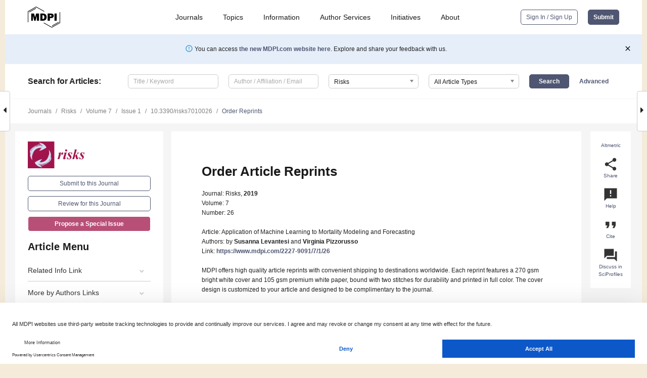

--- FILE ---
content_type: text/html; charset=UTF-8
request_url: https://www.mdpi.com/2227-9091/7/1/26/reprints
body_size: 56587
content:


<!DOCTYPE html>
<html lang="en" xmlns:og="http://ogp.me/ns#" xmlns:fb="https://www.facebook.com/2008/fbml">
    <head>
        <meta charset="utf-8">
        <meta http-equiv="X-UA-Compatible" content="IE=edge,chrome=1">
        <meta content="mdpi" name="sso-service" />
                             <meta content="width=device-width, initial-scale=1.0" name="viewport" />        
                <title>MDPI | Article Reprints Order</title><link rel="stylesheet" href="https://pub.mdpi-res.com/assets/css/font-awesome.min.css?eb190a3a77e5e1ee?1768564054">
        <link rel="stylesheet" href="https://pub.mdpi-res.com/assets/css/jquery.multiselect.css?f56c135cbf4d1483?1768564054">
        <link rel="stylesheet" href="https://pub.mdpi-res.com/assets/css/chosen.min.css?d7ca5ca9441ef9e1?1768564054">

                    <link rel="stylesheet" href="https://pub.mdpi-res.com/assets/css/main2.css?811c15039ec4533e?1768564054">
        
                <link rel="mask-icon" href="https://pub.mdpi-res.com/img/mask-icon-128.svg?c1c7eca266cd7013?1768564054" color="#4f5671">
        <link rel="apple-touch-icon" sizes="180x180" href="https://pub.mdpi-res.com/icon/apple-touch-icon-180x180.png?1768564054">
        <link rel="apple-touch-icon" sizes="152x152" href="https://pub.mdpi-res.com/icon/apple-touch-icon-152x152.png?1768564054">
        <link rel="apple-touch-icon" sizes="144x144" href="https://pub.mdpi-res.com/icon/apple-touch-icon-144x144.png?1768564054">
        <link rel="apple-touch-icon" sizes="120x120" href="https://pub.mdpi-res.com/icon/apple-touch-icon-120x120.png?1768564054">
        <link rel="apple-touch-icon" sizes="114x114" href="https://pub.mdpi-res.com/icon/apple-touch-icon-114x114.png?1768564054">
        <link rel="apple-touch-icon" sizes="76x76"   href="https://pub.mdpi-res.com/icon/apple-touch-icon-76x76.png?1768564054">
        <link rel="apple-touch-icon" sizes="72x72"   href="https://pub.mdpi-res.com/icon/apple-touch-icon-72x72.png?1768564054">
        <link rel="apple-touch-icon" sizes="57x57"   href="https://pub.mdpi-res.com/icon/apple-touch-icon-57x57.png?1768564054">
        <link rel="apple-touch-icon"                 href="https://pub.mdpi-res.com/icon/apple-touch-icon-57x57.png?1768564054">
        <link rel="apple-touch-icon-precomposed"     href="https://pub.mdpi-res.com/icon/apple-touch-icon-57x57.png?1768564054">
                        <link rel="manifest" href="/manifest.json">
        <meta name="theme-color" content="#ffffff">
        <meta name="application-name" content="&nbsp;"/>

            <link rel="apple-touch-startup-image" href="https://pub.mdpi-res.com/img/journals/risks-logo-sq.png?355a98fc98e426e7">
    <link rel="apple-touch-icon" href="https://pub.mdpi-res.com/img/journals/risks-logo-sq.png?355a98fc98e426e7">
    <meta name="msapplication-TileImage" content="https://pub.mdpi-res.com/img/journals/risks-logo-sq.png?355a98fc98e426e7">

                    
    <style>

h2, #abstract .related_suggestion_title {
    }

.batch_articles a {
    color: #000;
}

    a, .batch_articles .authors a, a:focus, a:hover, a:active, .batch_articles a:focus, .batch_articles a:hover, li.side-menu-li a {
            }

    span.label a {
        color: #fff;
    }

    #main-content a.title-link:hover,
    #main-content a.title-link:focus,
    #main-content div.generic-item a.title-link:hover,
    #main-content div.generic-item a.title-link:focus {
            }

    #main-content #middle-column .generic-item.article-item a.title-link:hover,
    #main-content #middle-column .generic-item.article-item a.title-link:focus {
            }

    .art-authors a.toEncode {
        color: #333;
        font-weight: 700;
    }

    #main-content #middle-column ul li::before {
            }

    .accordion-navigation.active a.accordion__title,
    .accordion-navigation.active a.accordion__title::after {
            }

    .accordion-navigation li:hover::before,
    .accordion-navigation li:hover a,
    .accordion-navigation li:focus a {
            }

    .relative-size-container .relative-size-image .relative-size {
            }

    .middle-column__help__fixed a:hover i,
            }

    input[type="checkbox"]:checked:after {
            }

    input[type="checkbox"]:not(:disabled):hover:before {
            }

    #main-content .bolded-text {
            }


#main-content .hypothesis-count-container {
    }

#main-content .hypothesis-count-container:before {
    }

.full-size-menu ul li.menu-item .dropdown-wrapper {
    }

.full-size-menu ul li.menu-item > a.open::after {
    }

#title-story .title-story-orbit .orbit-caption {
    #background: url('/img/design/000000_background.png') !important;
    background: url('/img/design/ffffff_background.png') !important;
    color: rgb(51, 51, 51) !important;
}

#main-content .content__container__orbit {
    background-color: #000 !important;
}

#main-content .content__container__journal {
        color: #fff;
}

.html-article-menu .row span {
    }

.html-article-menu .row span.active {
    }

.accordion-navigation__journal .side-menu-li.active::before,
.accordion-navigation__journal .side-menu-li.active a {
    color: rgba(161,21,74,0.75) !important;
    font-weight: 700;
}

.accordion-navigation__journal .side-menu-li:hover::before ,
.accordion-navigation__journal .side-menu-li:hover a {
    color: rgba(161,21,74,0.75) !important;
    }

.side-menu-ul li.active a, .side-menu-ul li.active, .side-menu-ul li.active::before {
    color: rgba(161,21,74,0.75) !important;
}

.side-menu-ul li.active a {
    }

.result-selected, .active-result.highlighted, .active-result:hover,
.result-selected, .active-result.highlighted, .active-result:focus {
        }

.search-container.search-container__default-scheme {
    }

nav.tab-bar .open-small-search.active:after {
    }

.search-container.search-container__default-scheme .custom-accordion-for-small-screen-link::after {
    color: #fff;
}

@media only screen and (max-width: 50em) {
    #main-content .content__container.journal-info {
        color: #fff;
            }

    #main-content .content__container.journal-info a {
        color: #fff;
    }
} 

.button.button--color {
        }

.button.button--color:hover,
.button.button--color:focus {
            }

.button.button--color-journal {
    position: relative;
    background-color: rgba(161,21,74,0.75);
    border-color: #fff;
    color: #fff !important;
}

.button.button--color-journal:hover::before {
    content: '';
    position: absolute;
    top: 0;
    left: 0;
    height: 100%;
    width: 100%;
    background-color: #ffffff;
    opacity: 0.2;
}

.button.button--color-journal:visited,
.button.button--color-journal:hover,
.button.button--color-journal:focus {
    background-color: rgba(161,21,74,0.75);
    border-color: #fff;
    color: #fff !important;
}

.button.button--color path {
    }

.button.button--color:hover path {
    fill: #fff;
}

#main-content #search-refinements .ui-slider-horizontal .ui-slider-range {
    }

.breadcrumb__element:last-of-type a {
    }

#main-header {
    }

#full-size-menu .top-bar, #full-size-menu li.menu-item span.user-email {
    }

.top-bar-section li:not(.has-form) a:not(.button) {
    }

#full-size-menu li.menu-item .dropdown-wrapper li a:hover {
    }

#full-size-menu li.menu-item a:hover, #full-size-menu li.menu.item a:focus, nav.tab-bar a:hover {
    }
#full-size-menu li.menu.item a:active, #full-size-menu li.menu.item a.active {
    }

#full-size-menu li.menu-item a.open-mega-menu.active, #full-size-menu li.menu-item div.mega-menu, a.open-mega-menu.active {
        }

#full-size-menu li.menu-item div.mega-menu li, #full-size-menu li.menu-item div.mega-menu a {
            border-color: #9a9a9a;
}

div.type-section h2 {
                font-size: 20px;
    line-height: 26px;
    font-weight: 300;
}

div.type-section h3 {
    margin-left: 15px;
    margin-bottom: 0px;
    font-weight: 300;
}

.journal-tabs .tab-title.active a {
            }

</style>
    <link rel="stylesheet" href="https://pub.mdpi-res.com/assets/css/slick.css?f38b2db10e01b157?1768564054">

                        <link rel="alternate" type="application/rss+xml" title="MDPI Publishing - Latest articles" href="https://www.mdpi.com/rss">
                
        <meta name="google-site-verification" content="PxTlsg7z2S00aHroktQd57fxygEjMiNHydKn3txhvwY">
        <meta name="facebook-domain-verification" content="mcoq8dtq6sb2hf7z29j8w515jjoof7" />

                <script id="usercentrics-cmp" src="https://web.cmp.usercentrics.eu/ui/loader.js" data-ruleset-id="PbAnaGk92sB5Cc" async></script>
        
        <!--[if lt IE 9]>
            <script>var browserIe8 = true;</script>
            <link rel="stylesheet" href="https://pub.mdpi-res.com/assets/css/ie8foundationfix.css?50273beac949cbf0?1768564054">
            <script src="//html5shiv.googlecode.com/svn/trunk/html5.js"></script>
            <script src="//cdnjs.cloudflare.com/ajax/libs/html5shiv/3.6.2/html5shiv.js"></script>
            <script src="//s3.amazonaws.com/nwapi/nwmatcher/nwmatcher-1.2.5-min.js"></script>
            <script src="//html5base.googlecode.com/svn-history/r38/trunk/js/selectivizr-1.0.3b.js"></script>
            <script src="//cdnjs.cloudflare.com/ajax/libs/respond.js/1.1.0/respond.min.js"></script>
            <script src="https://pub.mdpi-res.com/assets/js/ie8/ie8patch.js?9e1d3c689a0471df?1768564054"></script>
            <script src="https://pub.mdpi-res.com/assets/js/ie8/rem.min.js?94b62787dcd6d2f2?1768564054"></script>            
                                                        <![endif]-->

                    <script>
                window.dataLayer = window.dataLayer || [];
                function gtag() { dataLayer.push(arguments); }
                gtag('consent', 'default', {
                    'ad_user_data': 'denied',
                    'ad_personalization': 'denied',
                    'ad_storage': 'denied',
                    'analytics_storage': 'denied',
                    'wait_for_update': 500,
                });
                dataLayer.push({'gtm.start': new Date().getTime(), 'event': 'gtm.js'});

                            </script>

            <script>
                (function(w,d,s,l,i){w[l]=w[l]||[];w[l].push({'gtm.start':
                new Date().getTime(),event:'gtm.js'});var f=d.getElementsByTagName(s)[0],
                j=d.createElement(s),dl=l!='dataLayer'?'&l='+l:'';j.async=true;j.src=
                'https://www.googletagmanager.com/gtm.js?id='+i+dl;f.parentNode.insertBefore(j,f);
                })(window,document,'script','dataLayer','GTM-WPK7SW5');
            </script>

                        
                              <script>!function(e){var n="https://s.go-mpulse.net/boomerang/";if("True"=="True")e.BOOMR_config=e.BOOMR_config||{},e.BOOMR_config.PageParams=e.BOOMR_config.PageParams||{},e.BOOMR_config.PageParams.pci=!0,n="https://s2.go-mpulse.net/boomerang/";if(window.BOOMR_API_key="4MGA4-E5JH8-79LAG-STF7X-79Z92",function(){function e(){if(!o){var e=document.createElement("script");e.id="boomr-scr-as",e.src=window.BOOMR.url,e.async=!0,i.parentNode.appendChild(e),o=!0}}function t(e){o=!0;var n,t,a,r,d=document,O=window;if(window.BOOMR.snippetMethod=e?"if":"i",t=function(e,n){var t=d.createElement("script");t.id=n||"boomr-if-as",t.src=window.BOOMR.url,BOOMR_lstart=(new Date).getTime(),e=e||d.body,e.appendChild(t)},!window.addEventListener&&window.attachEvent&&navigator.userAgent.match(/MSIE [67]\./))return window.BOOMR.snippetMethod="s",void t(i.parentNode,"boomr-async");a=document.createElement("IFRAME"),a.src="about:blank",a.title="",a.role="presentation",a.loading="eager",r=(a.frameElement||a).style,r.width=0,r.height=0,r.border=0,r.display="none",i.parentNode.appendChild(a);try{O=a.contentWindow,d=O.document.open()}catch(_){n=document.domain,a.src="javascript:var d=document.open();d.domain='"+n+"';void(0);",O=a.contentWindow,d=O.document.open()}if(n)d._boomrl=function(){this.domain=n,t()},d.write("<bo"+"dy onload='document._boomrl();'>");else if(O._boomrl=function(){t()},O.addEventListener)O.addEventListener("load",O._boomrl,!1);else if(O.attachEvent)O.attachEvent("onload",O._boomrl);d.close()}function a(e){window.BOOMR_onload=e&&e.timeStamp||(new Date).getTime()}if(!window.BOOMR||!window.BOOMR.version&&!window.BOOMR.snippetExecuted){window.BOOMR=window.BOOMR||{},window.BOOMR.snippetStart=(new Date).getTime(),window.BOOMR.snippetExecuted=!0,window.BOOMR.snippetVersion=12,window.BOOMR.url=n+"4MGA4-E5JH8-79LAG-STF7X-79Z92";var i=document.currentScript||document.getElementsByTagName("script")[0],o=!1,r=document.createElement("link");if(r.relList&&"function"==typeof r.relList.supports&&r.relList.supports("preload")&&"as"in r)window.BOOMR.snippetMethod="p",r.href=window.BOOMR.url,r.rel="preload",r.as="script",r.addEventListener("load",e),r.addEventListener("error",function(){t(!0)}),setTimeout(function(){if(!o)t(!0)},3e3),BOOMR_lstart=(new Date).getTime(),i.parentNode.appendChild(r);else t(!1);if(window.addEventListener)window.addEventListener("load",a,!1);else if(window.attachEvent)window.attachEvent("onload",a)}}(),"".length>0)if(e&&"performance"in e&&e.performance&&"function"==typeof e.performance.setResourceTimingBufferSize)e.performance.setResourceTimingBufferSize();!function(){if(BOOMR=e.BOOMR||{},BOOMR.plugins=BOOMR.plugins||{},!BOOMR.plugins.AK){var n=""=="true"?1:0,t="",a="clog7uqxzvm242lmdeka-f-c4a641cc3-clientnsv4-s.akamaihd.net",i="false"=="true"?2:1,o={"ak.v":"39","ak.cp":"1774948","ak.ai":parseInt("1155516",10),"ak.ol":"0","ak.cr":9,"ak.ipv":4,"ak.proto":"h2","ak.rid":"cc9bbcd","ak.r":38938,"ak.a2":n,"ak.m":"dscb","ak.n":"essl","ak.bpcip":"18.220.111.0","ak.cport":47444,"ak.gh":"23.55.170.143","ak.quicv":"","ak.tlsv":"tls1.3","ak.0rtt":"","ak.0rtt.ed":"","ak.csrc":"-","ak.acc":"","ak.t":"1768691988","ak.ak":"hOBiQwZUYzCg5VSAfCLimQ==[base64]/aUQFQETLa+RrEjClCewTatKM/j1vw53rjdGmMQZVi6cGnJzUIvQ5aY+QGCnCxv50sc=","ak.pv":"21","ak.dpoabenc":"","ak.tf":i};if(""!==t)o["ak.ruds"]=t;var r={i:!1,av:function(n){var t="http.initiator";if(n&&(!n[t]||"spa_hard"===n[t]))o["ak.feo"]=void 0!==e.aFeoApplied?1:0,BOOMR.addVar(o)},rv:function(){var e=["ak.bpcip","ak.cport","ak.cr","ak.csrc","ak.gh","ak.ipv","ak.m","ak.n","ak.ol","ak.proto","ak.quicv","ak.tlsv","ak.0rtt","ak.0rtt.ed","ak.r","ak.acc","ak.t","ak.tf"];BOOMR.removeVar(e)}};BOOMR.plugins.AK={akVars:o,akDNSPreFetchDomain:a,init:function(){if(!r.i){var e=BOOMR.subscribe;e("before_beacon",r.av,null,null),e("onbeacon",r.rv,null,null),r.i=!0}return this},is_complete:function(){return!0}}}}()}(window);</script></head>

    <body>
         
                		        	        		        	
		<div class="direction direction_right" id="small_right" style="border-right-width: 0px; padding:0;">
        <i class="fa fa-caret-right fa-2x"></i>
    </div>

	<div class="big_direction direction_right" id="big_right" style="border-right-width: 0px;">
				<div style="text-align: right;">
									Next Article in Journal<br>
				<div><a href="/2227-9091/7/1/27">Credible Regression Approaches to Forecast Mortality for Populations with Limited Data</a></div>
					 			 		Next Article in Special Issue<br>
		 		<div><a href="/2227-9091/7/1/33">A Deep Learning Integrated Lee–Carter Model</a></div>
		 		 		 	</div>
	</div>
	
		<div class="direction" id="small_left" style="border-left-width: 0px">
        <i class="fa fa-caret-left fa-2x"></i>
    </div>
	<div class="big_direction" id="big_left" style="border-left-width: 0px;">
				<div>
									Previous Article in Journal<br>
				<div><a href="/2227-9091/7/1/25">The OFR Financial Stress Index</a></div>
					 			 		Previous Article in Special Issue<br>
		 		<div><a href="/2227-9091/7/1/21">An Indexation Mechanism for Retirement Age: Analysis of the Gender Gap</a></div>
		 			 	 	</div>
	</div>
	    <div style="clear: both;"></div>

                    
<div id="menuModal" class="reveal-modal reveal-modal-new reveal-modal-menu" aria-hidden="true" data-reveal role="dialog">
    <div class="menu-container">
        <div class="UI_NavMenu">
            


<div class="content__container " >
    <div class="custom-accordion-for-small-screen-link " >
                            <h2>Journals</h2>
                    </div>

    <div class="target-item custom-accordion-for-small-screen-content show-for-medium-up">
                            <div class="menu-container__links">
                        <div style="width: 100%; float: left;">
                            <a href="/about/journals">Active Journals</a>
                            <a href="/about/journalfinder">Find a Journal</a>
                            <a href="/about/journals/proposal">Journal Proposal</a>
                            <a href="/about/proceedings">Proceedings Series</a>
                        </div>
                    </div>
                    </div>
</div>

            <a href="/topics">
                <h2>Topics</h2>
            </a>

            


<div class="content__container " >
    <div class="custom-accordion-for-small-screen-link " >
                            <h2>Information</h2>
                    </div>

    <div class="target-item custom-accordion-for-small-screen-content show-for-medium-up">
                            <div class="menu-container__links">
                        <div style="width: 100%; max-width: 200px; float: left;">
                            <a href="/authors">For Authors</a>
                            <a href="/reviewers">For Reviewers</a>
                            <a href="/editors">For Editors</a>
                            <a href="/librarians">For Librarians</a>
                            <a href="/publishing_services">For Publishers</a>
                            <a href="/societies">For Societies</a>
                            <a href="/conference_organizers">For Conference Organizers</a>
                        </div>
                        <div style="width: 100%; max-width: 250px; float: left;">
                            <a href="/openaccess">Open Access Policy</a>
                            <a href="/ioap">Institutional Open Access Program</a>
                            <a href="/special_issues_guidelines">Special Issues Guidelines</a>
                            <a href="/editorial_process">Editorial Process</a>
                            <a href="/ethics">Research and Publication Ethics</a>
                            <a href="/apc">Article Processing Charges</a>
                            <a href="/awards">Awards</a>
                            <a href="/testimonials">Testimonials</a>
                        </div>
                    </div>
                    </div>
</div>

            <a href="/authors/english">
                <h2>Author Services</h2>
            </a>

            


<div class="content__container " >
    <div class="custom-accordion-for-small-screen-link " >
                            <h2>Initiatives</h2>
                    </div>

    <div class="target-item custom-accordion-for-small-screen-content show-for-medium-up">
                            <div class="menu-container__links">
                        <div style="width: 100%; float: left;">
                            <a href="https://sciforum.net" target="_blank" rel="noopener noreferrer">Sciforum</a>
                            <a href="https://www.mdpi.com/books" target="_blank" rel="noopener noreferrer">MDPI Books</a>
                            <a href="https://www.preprints.org" target="_blank" rel="noopener noreferrer">Preprints.org</a>
                            <a href="https://www.scilit.com" target="_blank" rel="noopener noreferrer">Scilit</a>
                            <a href="https://sciprofiles.com" target="_blank" rel="noopener noreferrer">SciProfiles</a>
                            <a href="https://encyclopedia.pub" target="_blank" rel="noopener noreferrer">Encyclopedia</a>
                            <a href="https://jams.pub" target="_blank" rel="noopener noreferrer">JAMS</a>
                            <a href="/about/proceedings">Proceedings Series</a>
                        </div>
                    </div>
                    </div>
</div>

            


<div class="content__container " >
    <div class="custom-accordion-for-small-screen-link " >
                            <h2>About</h2>
                    </div>

    <div class="target-item custom-accordion-for-small-screen-content show-for-medium-up">
                            <div class="menu-container__links">
                        <div style="width: 100%; float: left;">
                            <a href="/about">Overview</a>
                            <a href="/about/contact">Contact</a>
                            <a href="https://careers.mdpi.com" target="_blank" rel="noopener noreferrer">Careers</a>
                            <a href="/about/announcements">News</a>
                            <a href="/about/press">Press</a>
                            <a href="http://blog.mdpi.com/" target="_blank" rel="noopener noreferrer">Blog</a>
                        </div>
                    </div>
                    </div>
</div>
        </div>

        <div class="menu-container__buttons">
                            <a class="button UA_SignInUpButton" href="/user/login">Sign In / Sign Up</a>
                    </div>
    </div>
</div>

                
<div id="captchaModal" class="reveal-modal reveal-modal-new reveal-modal-new--small" data-reveal aria-label="Captcha" aria-hidden="true" role="dialog"></div>
        
<div id="actionDisabledModal" class="reveal-modal" data-reveal aria-labelledby="actionDisableModalTitle" aria-hidden="true" role="dialog" style="width: 300px;">
    <h2 id="actionDisableModalTitle">Notice</h2>
    <form action="/email/captcha" method="post" id="emailCaptchaForm">
        <div class="row">
            <div id="js-action-disabled-modal-text" class="small-12 columns">
            </div>
            
            <div id="js-action-disabled-modal-submit" class="small-12 columns" style="margin-top: 10px; display: none;">
                You can make submissions to other journals 
                <a href="https://susy.mdpi.com/user/manuscripts/upload">here</a>.
            </div>
        </div>
    </form>
    <a class="close-reveal-modal" aria-label="Close">
        <i class="material-icons">clear</i>
    </a>
</div>
        
<div id="rssNotificationModal" class="reveal-modal reveal-modal-new" data-reveal aria-labelledby="rssNotificationModalTitle" aria-hidden="true" role="dialog">
    <div class="row">
        <div class="small-12 columns">
            <h2 id="rssNotificationModalTitle">Notice</h2>
            <p>
                You are accessing a machine-readable page. In order to be human-readable, please install an RSS reader.
            </p>
        </div>
    </div>
    <div class="row">
        <div class="small-12 columns">
            <a class="button button--color js-rss-notification-confirm">Continue</a>
            <a class="button button--grey" onclick="$(this).closest('.reveal-modal').find('.close-reveal-modal').click(); return false;">Cancel</a>
        </div>
    </div>
    <a class="close-reveal-modal" aria-label="Close">
        <i class="material-icons">clear</i>
    </a>
</div>
        
<div id="drop-article-label-openaccess" class="f-dropdown medium" data-dropdown-content aria-hidden="true" tabindex="-1">
    <p>
        All articles published by MDPI are made immediately available worldwide under an open access license. No special 
        permission is required to reuse all or part of the article published by MDPI, including figures and tables. For 
        articles published under an open access Creative Common CC BY license, any part of the article may be reused without 
        permission provided that the original article is clearly cited. For more information, please refer to
        <a href="https://www.mdpi.com/openaccess">https://www.mdpi.com/openaccess</a>.
    </p>
</div>

<div id="drop-article-label-feature" class="f-dropdown medium" data-dropdown-content aria-hidden="true" tabindex="-1">
    <p>
        Feature papers represent the most advanced research with significant potential for high impact in the field. A Feature 
        Paper should be a substantial original Article that involves several techniques or approaches, provides an outlook for 
        future research directions and describes possible research applications.
    </p>

    <p>
        Feature papers are submitted upon individual invitation or recommendation by the scientific editors and must receive 
        positive feedback from the reviewers.
    </p>
</div>

<div id="drop-article-label-choice" class="f-dropdown medium" data-dropdown-content aria-hidden="true" tabindex="-1">
    <p>
        Editor’s Choice articles are based on recommendations by the scientific editors of MDPI journals from around the world. 
        Editors select a small number of articles recently published in the journal that they believe will be particularly 
        interesting to readers, or important in the respective research area. The aim is to provide a snapshot of some of the 
        most exciting work published in the various research areas of the journal.

        <div style="margin-top: -10px;">
            <div id="drop-article-label-choice-journal-link" style="display: none; margin-top: -10px; padding-top: 10px;">
            </div>
        </div>
    </p>
</div>

<div id="drop-article-label-resubmission" class="f-dropdown medium" data-dropdown-content aria-hidden="true" tabindex="-1">
    <p>
        Original Submission Date Received: <span id="drop-article-label-resubmission-date"></span>.
    </p>
</div>

                <div id="container">
                        
                <noscript>
                    <div id="no-javascript">
                        You seem to have javascript disabled. Please note that many of the page functionalities won't work as expected without javascript enabled.
                    </div>
                </noscript>

                <div class="fixed">
                    <nav class="tab-bar show-for-medium-down">
                        <div class="row full-width collapse">
                            <div class="medium-3 small-4 columns">
                                <a href="/">
                                    <img class="full-size-menu__mdpi-logo" src="https://pub.mdpi-res.com/img/design/mdpi-pub-logo-black-small1.svg?da3a8dcae975a41c?1768564054" style="width: 64px;" title="MDPI Open Access Journals">
                                </a>
                            </div>
                            <div class="medium-3 small-4 columns right-aligned">
                                <div class="show-for-medium-down">
                                    <a href="#" style="display: none;">
                                        <i class="material-icons" onclick="$('#menuModal').foundation('reveal', 'close'); return false;">clear</i>
                                    </a>

                                    <a class="js-toggle-desktop-layout-link" title="Toggle desktop layout" style="display: none;" href="/toggle_desktop_layout_cookie">
                                        <i class="material-icons">zoom_out_map</i>
                                    </a>

                                                                            <a href="#" class="js-open-small-search open-small-search">
                                            <i class="material-icons show-for-small only">search</i>
                                        </a>
                                    
                                    <a title="MDPI main page" class="js-open-menu" data-reveal-id="menuModal" href="#">
                                        <i class="material-icons">menu</i>
                                    </a>
                                </div>
                            </div>
                        </div>
                    </nav>                       	
                </div>
                
                <section class="main-section">
                    <header>
                        <div class="full-size-menu show-for-large-up">
                             
                                <div class="row full-width">
                                                                        <div class="large-1 columns">
                                        <a href="/">
                                            <img class="full-size-menu__mdpi-logo" src="https://pub.mdpi-res.com/img/design/mdpi-pub-logo-black-small1.svg?da3a8dcae975a41c?1768564054" title="MDPI Open Access Journals">
                                        </a>
                                    </div>

                                                                        <div class="large-8 columns text-right UI_NavMenu">
                                        <ul>
                                            <li class="menu-item"> 
                                                <a href="/about/journals" data-dropdown="journals-dropdown" aria-controls="journals-dropdown" aria-expanded="false" data-options="is_hover: true; hover_timeout: 200">Journals</a>

                                                <ul id="journals-dropdown" class="f-dropdown dropdown-wrapper dropdown-wrapper__small" data-dropdown-content aria-hidden="true" tabindex="-1">
                                                    <li>
                                                        <div class="row">
                                                            <div class="small-12 columns">
                                                                <ul>
                                                                    <li>
                                                                        <a href="/about/journals">
                                                                            Active Journals
                                                                        </a>
                                                                    </li>
                                                                    <li>
                                                                        <a href="/about/journalfinder">
                                                                            Find a Journal
                                                                        </a>
                                                                    </li>
                                                                    <li>
                                                                        <a href="/about/journals/proposal">
                                                                            Journal Proposal
                                                                        </a>
                                                                    </li>
                                                                    <li>
                                                                        <a href="/about/proceedings">
                                                                            Proceedings Series
                                                                        </a>
                                                                    </li>
                                                                </ul>
                                                            </div>
                                                        </div>
                                                    </li>
                                                </ul>
                                            </li>

                                            <li class="menu-item"> 
                                                <a href="/topics">Topics</a>
                                            </li>

                                            <li class="menu-item"> 
                                                <a href="/authors" data-dropdown="information-dropdown" aria-controls="information-dropdown" aria-expanded="false" data-options="is_hover:true; hover_timeout:200">Information</a>

                                                <ul id="information-dropdown" class="f-dropdown dropdown-wrapper" data-dropdown-content aria-hidden="true" tabindex="-1">
                                                    <li>
                                                        <div class="row">
                                                            <div class="small-5 columns right-border">
                                                                <ul>
                                                                    <li>
                                                                        <a href="/authors">For Authors</a>
                                                                    </li>
                                                                    <li>
                                                                        <a href="/reviewers">For Reviewers</a>
                                                                    </li>
                                                                    <li>
                                                                        <a href="/editors">For Editors</a>
                                                                    </li>
                                                                    <li>
                                                                        <a href="/librarians">For Librarians</a>
                                                                    </li>
                                                                    <li>
                                                                        <a href="/publishing_services">For Publishers</a>
                                                                    </li>
                                                                    <li>
                                                                        <a href="/societies">For Societies</a>
                                                                    </li>
                                                                    <li>
                                                                        <a href="/conference_organizers">For Conference Organizers</a>
                                                                    </li>
                                                                </ul>
                                                            </div>

                                                            <div class="small-7 columns">
                                                                <ul>
                                                                    <li>
                                                                        <a href="/openaccess">Open Access Policy</a>
                                                                    </li>
                                                                    <li>
                                                                        <a href="/ioap">Institutional Open Access Program</a>
                                                                    </li>
                                                                    <li>
                                                                        <a href="/special_issues_guidelines">Special Issues Guidelines</a>
                                                                    </li>
                                                                    <li>
                                                                        <a href="/editorial_process">Editorial Process</a>
                                                                    </li>
                                                                    <li>
                                                                        <a href="/ethics">Research and Publication Ethics</a>
                                                                    </li>
                                                                    <li>
                                                                        <a href="/apc">Article Processing Charges</a>
                                                                    </li>
                                                                    <li>
                                                                        <a href="/awards">Awards</a>
                                                                    </li>
                                                                    <li>
                                                                        <a href="/testimonials">Testimonials</a>
                                                                    </li>
                                                                </ul>
                                                            </div>
                                                        </div>
                                                    </li>
                                                </ul>
                                            </li>

                                            <li class="menu-item">
                                                <a href="/authors/english">Author Services</a>
                                            </li>

                                            <li class="menu-item"> 
                                                <a href="/about/initiatives" data-dropdown="initiatives-dropdown" aria-controls="initiatives-dropdown" aria-expanded="false" data-options="is_hover: true; hover_timeout: 200">Initiatives</a>

                                                <ul id="initiatives-dropdown" class="f-dropdown dropdown-wrapper dropdown-wrapper__small" data-dropdown-content aria-hidden="true" tabindex="-1">
                                                    <li>
                                                        <div class="row">
                                                            <div class="small-12 columns">
                                                                <ul>
                                                                    <li>
                                                                        <a href="https://sciforum.net" target="_blank" rel="noopener noreferrer">
                                                                                                                                                        Sciforum
                                                                        </a>
                                                                    </li>
                                                                    <li>
                                                                        <a href="https://www.mdpi.com/books" target="_blank" rel="noopener noreferrer">
                                                                                                                                                        MDPI Books
                                                                        </a>
                                                                    </li>
                                                                    <li>
                                                                        <a href="https://www.preprints.org" target="_blank" rel="noopener noreferrer">
                                                                                                                                                        Preprints.org
                                                                        </a>
                                                                    </li>
                                                                    <li>
                                                                        <a href="https://www.scilit.com" target="_blank" rel="noopener noreferrer">
                                                                                                                                                        Scilit
                                                                        </a>
                                                                    </li>
                                                                    <li>
                                                                        <a href="https://sciprofiles.com" target="_blank" rel="noopener noreferrer">
                                                                            SciProfiles
                                                                        </a>
                                                                    </li>
                                                                    <li>
                                                                        <a href="https://encyclopedia.pub" target="_blank" rel="noopener noreferrer">
                                                                                                                                                        Encyclopedia
                                                                        </a>
                                                                    </li>
                                                                    <li>
                                                                        <a href="https://jams.pub" target="_blank" rel="noopener noreferrer">
                                                                            JAMS
                                                                        </a>
                                                                    </li>
                                                                    <li>
                                                                        <a href="/about/proceedings">
                                                                            Proceedings Series
                                                                        </a>
                                                                    </li>
                                                                </ul>
                                                            </div>
                                                        </div>
                                                    </li>
                                                </ul>
                                            </li>

                                            <li class="menu-item"> 
                                                <a href="/about" data-dropdown="about-dropdown" aria-controls="about-dropdown" aria-expanded="false" data-options="is_hover: true; hover_timeout: 200">About</a>

                                                <ul id="about-dropdown" class="f-dropdown dropdown-wrapper dropdown-wrapper__small" data-dropdown-content aria-hidden="true" tabindex="-1">
                                                    <li>
                                                        <div class="row">
                                                            <div class="small-12 columns">
                                                                <ul>
                                                                    <li>
                                                                        <a href="/about">
                                                                            Overview
                                                                        </a>
                                                                    </li>
                                                                    <li>
                                                                        <a href="/about/contact">
                                                                            Contact
                                                                        </a>
                                                                    </li>
                                                                    <li>
                                                                        <a href="https://careers.mdpi.com" target="_blank" rel="noopener noreferrer">
                                                                            Careers
                                                                        </a>
                                                                    </li>
                                                                    <li> 
                                                                        <a href="/about/announcements">
                                                                            News
                                                                        </a>
                                                                    </li>
                                                                    <li> 
                                                                        <a href="/about/press">
                                                                            Press
                                                                        </a>
                                                                    </li>
                                                                    <li>
                                                                        <a href="http://blog.mdpi.com/" target="_blank" rel="noopener noreferrer">
                                                                            Blog
                                                                        </a>
                                                                    </li>
                                                                </ul>
                                                            </div>
                                                        </div>
                                                    </li>
                                                </ul>
                                            </li>

                                                                                    </ul>
                                    </div>

                                    <div class="large-3 columns text-right full-size-menu__buttons">
                                        <div>
                                                                                            <a class="button button--default-inversed UA_SignInUpButton" href="/user/login">Sign In / Sign Up</a>
                                            
                                                <a class="button button--default js-journal-active-only-link js-journal-active-only-submit-link UC_NavSubmitButton" href="            https://susy.mdpi.com/user/manuscripts/upload?journal=risks
    " data-disabledmessage="new submissions are not possible.">Submit</a>
                                        </div>
                                    </div>
                                </div>
                            </div>

                            <div class="row full-width new-website-link-banner" style="padding: 20px 50px 20px 20px; background-color: #E6EEFA; position: relative; display: none;">
                                <div class="small-12 columns" style="padding: 0; margin: 0; text-align: center;">
                                    <i class="material-icons" style="font-size: 16px; color: #2C9ACF; position: relative; top: -2px;">error_outline</i>
                                    You can access <a href="https://www.mdpi.com/redirect/new_site?return=/2227-9091/7/1/26/reprints">the new MDPI.com website here</a>. Explore and share your feedback with us.
                                    <a href="#" class="new-website-link-banner-close"><i class="material-icons" style="font-size: 16px; color: #000000; position: absolute; right: -30px; top: 0px;">close</i></a>
                                </div>
                            </div>

                                                            <div class="header-divider">&nbsp;</div>
                            
                                                            <div class="search-container hide-for-small-down row search-container__homepage-scheme">
                                                                                                                        
















<form id="basic_search" style="background-color: inherit !important;" class="large-12 medium-12 columns " action="/search" method="get">

    <div class="row search-container__main-elements">
            
            <div class="large-2 medium-2 small-12 columns text-right1 small-only-text-left">
        <div class="show-for-medium-up">
            <div class="search-input-label">&nbsp;</div>
        </div>
            <span class="search-container__title">Search<span class="hide-for-medium"> for Articles</span><span class="hide-for-small">:</span></span>
    
    </div>


        <div class="custom-accordion-for-small-screen-content">
                
                <div class="large-2 medium-2 small-6 columns ">
        <div class="">
            <div class="search-input-label">Title / Keyword</div>
        </div>
                <input type="text" placeholder="Title / Keyword" id="q" tabindex="1" name="q" value="" />
    
    </div>


                
                <div class="large-2 medium-2 small-6 columns ">
        <div class="">
            <div class="search-input-label">Author / Affiliation / Email</div>
        </div>
                <input type="text" id="authors" placeholder="Author / Affiliation / Email" tabindex="2" name="authors" value="" />
    
    </div>


                
                <div class="large-2 medium-2 small-6 columns ">
        <div class="">
            <div class="search-input-label">Journal</div>
        </div>
                <select id="journal" tabindex="3" name="journal" class="chosen-select">
            <option value="">All Journals</option>
             
                        <option value="accountaudit" >
                                    Accounting and Auditing
                            </option>
             
                        <option value="acoustics" >
                                    Acoustics
                            </option>
             
                        <option value="amh" >
                                    Acta Microbiologica Hellenica (AMH)
                            </option>
             
                        <option value="actuators" >
                                    Actuators
                            </option>
             
                        <option value="adhesives" >
                                    Adhesives
                            </option>
             
                        <option value="admsci" >
                                    Administrative Sciences
                            </option>
             
                        <option value="adolescents" >
                                    Adolescents
                            </option>
             
                        <option value="arm" >
                                    Advances in Respiratory Medicine (ARM)
                            </option>
             
                        <option value="aerobiology" >
                                    Aerobiology
                            </option>
             
                        <option value="aerospace" >
                                    Aerospace
                            </option>
             
                        <option value="agriculture" >
                                    Agriculture
                            </option>
             
                        <option value="agriengineering" >
                                    AgriEngineering
                            </option>
             
                        <option value="agrochemicals" >
                                    Agrochemicals
                            </option>
             
                        <option value="agronomy" >
                                    Agronomy
                            </option>
             
                        <option value="ai" >
                                    AI
                            </option>
             
                        <option value="aichem" >
                                    AI Chemistry
                            </option>
             
                        <option value="aieng" >
                                    AI for Engineering
                            </option>
             
                        <option value="aieduc" >
                                    AI in Education
                            </option>
             
                        <option value="aimed" >
                                    AI in Medicine
                            </option>
             
                        <option value="aimater" >
                                    AI Materials
                            </option>
             
                        <option value="aisens" >
                                    AI Sensors
                            </option>
             
                        <option value="air" >
                                    Air
                            </option>
             
                        <option value="algorithms" >
                                    Algorithms
                            </option>
             
                        <option value="allergies" >
                                    Allergies
                            </option>
             
                        <option value="alloys" >
                                    Alloys
                            </option>
             
                        <option value="analog" >
                                    Analog
                            </option>
             
                        <option value="analytica" >
                                    Analytica
                            </option>
             
                        <option value="analytics" >
                                    Analytics
                            </option>
             
                        <option value="anatomia" >
                                    Anatomia
                            </option>
             
                        <option value="anesthres" >
                                    Anesthesia Research
                            </option>
             
                        <option value="animals" >
                                    Animals
                            </option>
             
                        <option value="antibiotics" >
                                    Antibiotics
                            </option>
             
                        <option value="antibodies" >
                                    Antibodies
                            </option>
             
                        <option value="antioxidants" >
                                    Antioxidants
                            </option>
             
                        <option value="applbiosci" >
                                    Applied Biosciences
                            </option>
             
                        <option value="applmech" >
                                    Applied Mechanics
                            </option>
             
                        <option value="applmicrobiol" >
                                    Applied Microbiology
                            </option>
             
                        <option value="applnano" >
                                    Applied Nano
                            </option>
             
                        <option value="applsci" >
                                    Applied Sciences
                            </option>
             
                        <option value="asi" >
                                    Applied System Innovation (ASI)
                            </option>
             
                        <option value="appliedchem" >
                                    AppliedChem
                            </option>
             
                        <option value="appliedmath" >
                                    AppliedMath
                            </option>
             
                        <option value="appliedphys" >
                                    AppliedPhys
                            </option>
             
                        <option value="aquacj" >
                                    Aquaculture Journal
                            </option>
             
                        <option value="architecture" >
                                    Architecture
                            </option>
             
                        <option value="arthropoda" >
                                    Arthropoda
                            </option>
             
                        <option value="arts" >
                                    Arts
                            </option>
             
                        <option value="astronautics" >
                                    Astronautics
                            </option>
             
                        <option value="astronomy" >
                                    Astronomy
                            </option>
             
                        <option value="atmosphere" >
                                    Atmosphere
                            </option>
             
                        <option value="atoms" >
                                    Atoms
                            </option>
             
                        <option value="audiolres" >
                                    Audiology Research
                            </option>
             
                        <option value="automation" >
                                    Automation
                            </option>
             
                        <option value="axioms" >
                                    Axioms
                            </option>
             
                        <option value="bacteria" >
                                    Bacteria
                            </option>
             
                        <option value="batteries" >
                                    Batteries
                            </option>
             
                        <option value="behavsci" >
                                    Behavioral Sciences
                            </option>
             
                        <option value="beverages" >
                                    Beverages
                            </option>
             
                        <option value="BDCC" >
                                    Big Data and Cognitive Computing (BDCC)
                            </option>
             
                        <option value="biochem" >
                                    BioChem
                            </option>
             
                        <option value="bioengineering" >
                                    Bioengineering
                            </option>
             
                        <option value="biologics" >
                                    Biologics
                            </option>
             
                        <option value="biology" >
                                    Biology
                            </option>
             
                        <option value="blsf" >
                                    Biology and Life Sciences Forum
                            </option>
             
                        <option value="biomass" >
                                    Biomass
                            </option>
             
                        <option value="biomechanics" >
                                    Biomechanics
                            </option>
             
                        <option value="biomed" >
                                    BioMed
                            </option>
             
                        <option value="biomedicines" >
                                    Biomedicines
                            </option>
             
                        <option value="biomedinformatics" >
                                    BioMedInformatics
                            </option>
             
                        <option value="biomimetics" >
                                    Biomimetics
                            </option>
             
                        <option value="biomolecules" >
                                    Biomolecules
                            </option>
             
                        <option value="biophysica" >
                                    Biophysica
                            </option>
             
                        <option value="bioresourbioprod" >
                                    Bioresources and Bioproducts
                            </option>
             
                        <option value="biosensors" >
                                    Biosensors
                            </option>
             
                        <option value="biosphere" >
                                    Biosphere
                            </option>
             
                        <option value="biotech" >
                                    BioTech
                            </option>
             
                        <option value="birds" >
                                    Birds
                            </option>
             
                        <option value="blockchains" >
                                    Blockchains
                            </option>
             
                        <option value="brainsci" >
                                    Brain Sciences
                            </option>
             
                        <option value="buildings" >
                                    Buildings
                            </option>
             
                        <option value="businesses" >
                                    Businesses
                            </option>
             
                        <option value="carbon" >
                                    C (Journal of Carbon Research)
                            </option>
             
                        <option value="cancers" >
                                    Cancers
                            </option>
             
                        <option value="cardiogenetics" >
                                    Cardiogenetics
                            </option>
             
                        <option value="cardiovascmed" >
                                    Cardiovascular Medicine
                            </option>
             
                        <option value="catalysts" >
                                    Catalysts
                            </option>
             
                        <option value="cells" >
                                    Cells
                            </option>
             
                        <option value="ceramics" >
                                    Ceramics
                            </option>
             
                        <option value="challenges" >
                                    Challenges
                            </option>
             
                        <option value="ChemEngineering" >
                                    ChemEngineering
                            </option>
             
                        <option value="chemistry" >
                                    Chemistry
                            </option>
             
                        <option value="chemproc" >
                                    Chemistry Proceedings
                            </option>
             
                        <option value="chemosensors" >
                                    Chemosensors
                            </option>
             
                        <option value="children" >
                                    Children
                            </option>
             
                        <option value="chips" >
                                    Chips
                            </option>
             
                        <option value="civileng" >
                                    CivilEng
                            </option>
             
                        <option value="cleantechnol" >
                                    Clean Technologies (Clean Technol.)
                            </option>
             
                        <option value="climate" >
                                    Climate
                            </option>
             
                        <option value="ctn" >
                                    Clinical and Translational Neuroscience (CTN)
                            </option>
             
                        <option value="clinbioenerg" >
                                    Clinical Bioenergetics
                            </option>
             
                        <option value="clinpract" >
                                    Clinics and Practice
                            </option>
             
                        <option value="clockssleep" >
                                    Clocks &amp; Sleep
                            </option>
             
                        <option value="coasts" >
                                    Coasts
                            </option>
             
                        <option value="coatings" >
                                    Coatings
                            </option>
             
                        <option value="colloids" >
                                    Colloids and Interfaces
                            </option>
             
                        <option value="colorants" >
                                    Colorants
                            </option>
             
                        <option value="commodities" >
                                    Commodities
                            </option>
             
                        <option value="complexities" >
                                    Complexities
                            </option>
             
                        <option value="complications" >
                                    Complications
                            </option>
             
                        <option value="compounds" >
                                    Compounds
                            </option>
             
                        <option value="computation" >
                                    Computation
                            </option>
             
                        <option value="csmf" >
                                    Computer Sciences &amp; Mathematics Forum
                            </option>
             
                        <option value="computers" >
                                    Computers
                            </option>
             
                        <option value="condensedmatter" >
                                    Condensed Matter
                            </option>
             
                        <option value="conservation" >
                                    Conservation
                            </option>
             
                        <option value="constrmater" >
                                    Construction Materials
                            </option>
             
                        <option value="cmd" >
                                    Corrosion and Materials Degradation (CMD)
                            </option>
             
                        <option value="cosmetics" >
                                    Cosmetics
                            </option>
             
                        <option value="covid" >
                                    COVID
                            </option>
             
                        <option value="cmtr" >
                                    Craniomaxillofacial Trauma &amp; Reconstruction (CMTR)
                            </option>
             
                        <option value="crops" >
                                    Crops
                            </option>
             
                        <option value="cryo" >
                                    Cryo
                            </option>
             
                        <option value="cryptography" >
                                    Cryptography
                            </option>
             
                        <option value="crystals" >
                                    Crystals
                            </option>
             
                        <option value="culture" >
                                    Culture
                            </option>
             
                        <option value="cimb" >
                                    Current Issues in Molecular Biology (CIMB)
                            </option>
             
                        <option value="curroncol" >
                                    Current Oncology
                            </option>
             
                        <option value="dairy" >
                                    Dairy
                            </option>
             
                        <option value="data" >
                                    Data
                            </option>
             
                        <option value="dentistry" >
                                    Dentistry Journal
                            </option>
             
                        <option value="dermato" >
                                    Dermato
                            </option>
             
                        <option value="dermatopathology" >
                                    Dermatopathology
                            </option>
             
                        <option value="designs" >
                                    Designs
                            </option>
             
                        <option value="diabetology" >
                                    Diabetology
                            </option>
             
                        <option value="diagnostics" >
                                    Diagnostics
                            </option>
             
                        <option value="dietetics" >
                                    Dietetics
                            </option>
             
                        <option value="digital" >
                                    Digital
                            </option>
             
                        <option value="disabilities" >
                                    Disabilities
                            </option>
             
                        <option value="diseases" >
                                    Diseases
                            </option>
             
                        <option value="diversity" >
                                    Diversity
                            </option>
             
                        <option value="dna" >
                                    DNA
                            </option>
             
                        <option value="drones" >
                                    Drones
                            </option>
             
                        <option value="ddc" >
                                    Drugs and Drug Candidates (DDC)
                            </option>
             
                        <option value="dynamics" >
                                    Dynamics
                            </option>
             
                        <option value="earth" >
                                    Earth
                            </option>
             
                        <option value="ecologies" >
                                    Ecologies
                            </option>
             
                        <option value="econometrics" >
                                    Econometrics
                            </option>
             
                        <option value="economies" >
                                    Economies
                            </option>
             
                        <option value="education" >
                                    Education Sciences
                            </option>
             
                        <option value="electricity" >
                                    Electricity
                            </option>
             
                        <option value="electrochem" >
                                    Electrochem
                            </option>
             
                        <option value="electronicmat" >
                                    Electronic Materials
                            </option>
             
                        <option value="electronics" >
                                    Electronics
                            </option>
             
                        <option value="ecm" >
                                    Emergency Care and Medicine
                            </option>
             
                        <option value="encyclopedia" >
                                    Encyclopedia
                            </option>
             
                        <option value="endocrines" >
                                    Endocrines
                            </option>
             
                        <option value="energies" >
                                    Energies
                            </option>
             
                        <option value="esa" >
                                    Energy Storage and Applications (ESA)
                            </option>
             
                        <option value="eng" >
                                    Eng
                            </option>
             
                        <option value="engproc" >
                                    Engineering Proceedings
                            </option>
             
                        <option value="edm" >
                                    Entropic and Disordered Matter (EDM)
                            </option>
             
                        <option value="entropy" >
                                    Entropy
                            </option>
             
                        <option value="eesp" >
                                    Environmental and Earth Sciences Proceedings
                            </option>
             
                        <option value="environments" >
                                    Environments
                            </option>
             
                        <option value="epidemiologia" >
                                    Epidemiologia
                            </option>
             
                        <option value="epigenomes" >
                                    Epigenomes
                            </option>
             
                        <option value="ebj" >
                                    European Burn Journal (EBJ)
                            </option>
             
                        <option value="ejihpe" >
                                    European Journal of Investigation in Health, Psychology and Education (EJIHPE)
                            </option>
             
                        <option value="famsci" >
                                    Family Sciences
                            </option>
             
                        <option value="fermentation" >
                                    Fermentation
                            </option>
             
                        <option value="fibers" >
                                    Fibers
                            </option>
             
                        <option value="fintech" >
                                    FinTech
                            </option>
             
                        <option value="fire" >
                                    Fire
                            </option>
             
                        <option value="fishes" >
                                    Fishes
                            </option>
             
                        <option value="fluids" >
                                    Fluids
                            </option>
             
                        <option value="foods" >
                                    Foods
                            </option>
             
                        <option value="forecasting" >
                                    Forecasting
                            </option>
             
                        <option value="forensicsci" >
                                    Forensic Sciences
                            </option>
             
                        <option value="forests" >
                                    Forests
                            </option>
             
                        <option value="fossstud" >
                                    Fossil Studies
                            </option>
             
                        <option value="foundations" >
                                    Foundations
                            </option>
             
                        <option value="fractalfract" >
                                    Fractal and Fractional (Fractal Fract)
                            </option>
             
                        <option value="fuels" >
                                    Fuels
                            </option>
             
                        <option value="future" >
                                    Future
                            </option>
             
                        <option value="futureinternet" >
                                    Future Internet
                            </option>
             
                        <option value="futurepharmacol" >
                                    Future Pharmacology
                            </option>
             
                        <option value="futuretransp" >
                                    Future Transportation
                            </option>
             
                        <option value="galaxies" >
                                    Galaxies
                            </option>
             
                        <option value="games" >
                                    Games
                            </option>
             
                        <option value="gases" >
                                    Gases
                            </option>
             
                        <option value="gastroent" >
                                    Gastroenterology Insights
                            </option>
             
                        <option value="gastrointestdisord" >
                                    Gastrointestinal Disorders
                            </option>
             
                        <option value="gastronomy" >
                                    Gastronomy
                            </option>
             
                        <option value="gels" >
                                    Gels
                            </option>
             
                        <option value="genealogy" >
                                    Genealogy
                            </option>
             
                        <option value="genes" >
                                    Genes
                            </option>
             
                        <option value="geographies" >
                                    Geographies
                            </option>
             
                        <option value="geohazards" >
                                    GeoHazards
                            </option>
             
                        <option value="geomatics" >
                                    Geomatics
                            </option>
             
                        <option value="geometry" >
                                    Geometry
                            </option>
             
                        <option value="geosciences" >
                                    Geosciences
                            </option>
             
                        <option value="geotechnics" >
                                    Geotechnics
                            </option>
             
                        <option value="geriatrics" >
                                    Geriatrics
                            </option>
             
                        <option value="germs" >
                                    Germs
                            </option>
             
                        <option value="glacies" >
                                    Glacies
                            </option>
             
                        <option value="gucdd" >
                                    Gout, Urate, and Crystal Deposition Disease (GUCDD)
                            </option>
             
                        <option value="grasses" >
                                    Grasses
                            </option>
             
                        <option value="greenhealth" >
                                    Green Health
                            </option>
             
                        <option value="hardware" >
                                    Hardware
                            </option>
             
                        <option value="healthcare" >
                                    Healthcare
                            </option>
             
                        <option value="hearts" >
                                    Hearts
                            </option>
             
                        <option value="hemato" >
                                    Hemato
                            </option>
             
                        <option value="hematolrep" >
                                    Hematology Reports
                            </option>
             
                        <option value="heritage" >
                                    Heritage
                            </option>
             
                        <option value="histories" >
                                    Histories
                            </option>
             
                        <option value="horticulturae" >
                                    Horticulturae
                            </option>
             
                        <option value="hospitals" >
                                    Hospitals
                            </option>
             
                        <option value="humanities" >
                                    Humanities
                            </option>
             
                        <option value="humans" >
                                    Humans
                            </option>
             
                        <option value="hydrobiology" >
                                    Hydrobiology
                            </option>
             
                        <option value="hydrogen" >
                                    Hydrogen
                            </option>
             
                        <option value="hydrology" >
                                    Hydrology
                            </option>
             
                        <option value="hydropower" >
                                    Hydropower
                            </option>
             
                        <option value="hygiene" >
                                    Hygiene
                            </option>
             
                        <option value="immuno" >
                                    Immuno
                            </option>
             
                        <option value="idr" >
                                    Infectious Disease Reports
                            </option>
             
                        <option value="informatics" >
                                    Informatics
                            </option>
             
                        <option value="information" >
                                    Information
                            </option>
             
                        <option value="infrastructures" >
                                    Infrastructures
                            </option>
             
                        <option value="inorganics" >
                                    Inorganics
                            </option>
             
                        <option value="insects" >
                                    Insects
                            </option>
             
                        <option value="instruments" >
                                    Instruments
                            </option>
             
                        <option value="iic" >
                                    Intelligent Infrastructure and Construction
                            </option>
             
                        <option value="ijcs" >
                                    International Journal of Cognitive Sciences (IJCS)
                            </option>
             
                        <option value="ijem" >
                                    International Journal of Environmental Medicine (IJEM)
                            </option>
             
                        <option value="ijerph" >
                                    International Journal of Environmental Research and Public Health (IJERPH)
                            </option>
             
                        <option value="ijfs" >
                                    International Journal of Financial Studies (IJFS)
                            </option>
             
                        <option value="ijms" >
                                    International Journal of Molecular Sciences (IJMS)
                            </option>
             
                        <option value="IJNS" >
                                    International Journal of Neonatal Screening (IJNS)
                            </option>
             
                        <option value="ijom" >
                                    International Journal of Orofacial Myology and Myofunctional Therapy (IJOM)
                            </option>
             
                        <option value="ijpb" >
                                    International Journal of Plant Biology (IJPB)
                            </option>
             
                        <option value="ijt" >
                                    International Journal of Topology
                            </option>
             
                        <option value="ijtm" >
                                    International Journal of Translational Medicine (IJTM)
                            </option>
             
                        <option value="ijtpp" >
                                    International Journal of Turbomachinery, Propulsion and Power (IJTPP)
                            </option>
             
                        <option value="ime" >
                                    International Medical Education (IME)
                            </option>
             
                        <option value="inventions" >
                                    Inventions
                            </option>
             
                        <option value="IoT" >
                                    IoT
                            </option>
             
                        <option value="ijgi" >
                                    ISPRS International Journal of Geo-Information (IJGI)
                            </option>
             
                        <option value="J" >
                                    J
                            </option>
             
                        <option value="jaestheticmed" >
                                    Journal of Aesthetic Medicine (J. Aesthetic Med.)
                            </option>
             
                        <option value="jal" >
                                    Journal of Ageing and Longevity (JAL)
                            </option>
             
                        <option value="jcrm" >
                                    Journal of CardioRenal Medicine (JCRM)
                            </option>
             
                        <option value="jcdd" >
                                    Journal of Cardiovascular Development and Disease (JCDD)
                            </option>
             
                        <option value="jcto" >
                                    Journal of Clinical &amp; Translational Ophthalmology (JCTO)
                            </option>
             
                        <option value="jcm" >
                                    Journal of Clinical Medicine (JCM)
                            </option>
             
                        <option value="jcs" >
                                    Journal of Composites Science (J. Compos. Sci.)
                            </option>
             
                        <option value="jcp" >
                                    Journal of Cybersecurity and Privacy (JCP)
                            </option>
             
                        <option value="jdad" >
                                    Journal of Dementia and Alzheimer&#039;s Disease (JDAD)
                            </option>
             
                        <option value="jdb" >
                                    Journal of Developmental Biology (JDB)
                            </option>
             
                        <option value="jeta" >
                                    Journal of Experimental and Theoretical Analyses (JETA)
                            </option>
             
                        <option value="jemr" >
                                    Journal of Eye Movement Research (JEMR)
                            </option>
             
                        <option value="jfb" >
                                    Journal of Functional Biomaterials (JFB)
                            </option>
             
                        <option value="jfmk" >
                                    Journal of Functional Morphology and Kinesiology (JFMK)
                            </option>
             
                        <option value="jof" >
                                    Journal of Fungi (JoF)
                            </option>
             
                        <option value="jimaging" >
                                    Journal of Imaging (J. Imaging)
                            </option>
             
                        <option value="joi" >
                                    Journal of Innovation
                            </option>
             
                        <option value="jintelligence" >
                                    Journal of Intelligence (J. Intell.)
                            </option>
             
                        <option value="jdream" >
                                    Journal of Interdisciplinary Research Applied to Medicine (JDReAM)
                            </option>
             
                        <option value="jlpea" >
                                    Journal of Low Power Electronics and Applications (JLPEA)
                            </option>
             
                        <option value="jmmp" >
                                    Journal of Manufacturing and Materials Processing (JMMP)
                            </option>
             
                        <option value="jmse" >
                                    Journal of Marine Science and Engineering (JMSE)
                            </option>
             
                        <option value="jmahp" >
                                    Journal of Market Access &amp; Health Policy (JMAHP)
                            </option>
             
                        <option value="jmms" >
                                    Journal of Mind and Medical Sciences (JMMS)
                            </option>
             
                        <option value="jmp" >
                                    Journal of Molecular Pathology (JMP)
                            </option>
             
                        <option value="jnt" >
                                    Journal of Nanotheranostics (JNT)
                            </option>
             
                        <option value="jne" >
                                    Journal of Nuclear Engineering (JNE)
                            </option>
             
                        <option value="ohbm" >
                                    Journal of Otorhinolaryngology, Hearing and Balance Medicine (JOHBM)
                            </option>
             
                        <option value="jop" >
                                    Journal of Parks
                            </option>
             
                        <option value="jpm" >
                                    Journal of Personalized Medicine (JPM)
                            </option>
             
                        <option value="jpbi" >
                                    Journal of Pharmaceutical and BioTech Industry (JPBI)
                            </option>
             
                        <option value="jphytomed" >
                                    Journal of Phytomedicine
                            </option>
             
                        <option value="jor" >
                                    Journal of Respiration (JoR)
                            </option>
             
                        <option value="jrfm" >
                                    Journal of Risk and Financial Management (JRFM)
                            </option>
             
                        <option value="jsan" >
                                    Journal of Sensor and Actuator Networks (JSAN)
                            </option>
             
                        <option value="joma" >
                                    Journal of the Oman Medical Association (JOMA)
                            </option>
             
                        <option value="jtaer" >
                                    Journal of Theoretical and Applied Electronic Commerce Research (JTAER)
                            </option>
             
                        <option value="jvd" >
                                    Journal of Vascular Diseases (JVD)
                            </option>
             
                        <option value="jox" >
                                    Journal of Xenobiotics (JoX)
                            </option>
             
                        <option value="jzbg" >
                                    Journal of Zoological and Botanical Gardens (JZBG)
                            </option>
             
                        <option value="journalmedia" >
                                    Journalism and Media
                            </option>
             
                        <option value="kidneydial" >
                                    Kidney and Dialysis
                            </option>
             
                        <option value="kinasesphosphatases" >
                                    Kinases and Phosphatases
                            </option>
             
                        <option value="knowledge" >
                                    Knowledge
                            </option>
             
                        <option value="labmed" >
                                    LabMed
                            </option>
             
                        <option value="laboratories" >
                                    Laboratories
                            </option>
             
                        <option value="land" >
                                    Land
                            </option>
             
                        <option value="languages" >
                                    Languages
                            </option>
             
                        <option value="laws" >
                                    Laws
                            </option>
             
                        <option value="life" >
                                    Life
                            </option>
             
                        <option value="lights" >
                                    Lights
                            </option>
             
                        <option value="limnolrev" >
                                    Limnological Review
                            </option>
             
                        <option value="lipidology" >
                                    Lipidology
                            </option>
             
                        <option value="liquids" >
                                    Liquids
                            </option>
             
                        <option value="literature" >
                                    Literature
                            </option>
             
                        <option value="livers" >
                                    Livers
                            </option>
             
                        <option value="logics" >
                                    Logics
                            </option>
             
                        <option value="logistics" >
                                    Logistics
                            </option>
             
                        <option value="lubricants" >
                                    Lubricants
                            </option>
             
                        <option value="lymphatics" >
                                    Lymphatics
                            </option>
             
                        <option value="make" >
                                    Machine Learning and Knowledge Extraction (MAKE)
                            </option>
             
                        <option value="machines" >
                                    Machines
                            </option>
             
                        <option value="macromol" >
                                    Macromol
                            </option>
             
                        <option value="magnetism" >
                                    Magnetism
                            </option>
             
                        <option value="magnetochemistry" >
                                    Magnetochemistry
                            </option>
             
                        <option value="marinedrugs" >
                                    Marine Drugs
                            </option>
             
                        <option value="materials" >
                                    Materials
                            </option>
             
                        <option value="materproc" >
                                    Materials Proceedings
                            </option>
             
                        <option value="mca" >
                                    Mathematical and Computational Applications (MCA)
                            </option>
             
                        <option value="mathematics" >
                                    Mathematics
                            </option>
             
                        <option value="medsci" >
                                    Medical Sciences
                            </option>
             
                        <option value="msf" >
                                    Medical Sciences Forum
                            </option>
             
                        <option value="medicina" >
                                    Medicina
                            </option>
             
                        <option value="medicines" >
                                    Medicines
                            </option>
             
                        <option value="membranes" >
                                    Membranes
                            </option>
             
                        <option value="merits" >
                                    Merits
                            </option>
             
                        <option value="metabolites" >
                                    Metabolites
                            </option>
             
                        <option value="metals" >
                                    Metals
                            </option>
             
                        <option value="meteorology" >
                                    Meteorology
                            </option>
             
                        <option value="methane" >
                                    Methane
                            </option>
             
                        <option value="mps" >
                                    Methods and Protocols (MPs)
                            </option>
             
                        <option value="metrics" >
                                    Metrics
                            </option>
             
                        <option value="metrology" >
                                    Metrology
                            </option>
             
                        <option value="micro" >
                                    Micro
                            </option>
             
                        <option value="microbiolres" >
                                    Microbiology Research
                            </option>
             
                        <option value="microelectronics" >
                                    Microelectronics
                            </option>
             
                        <option value="micromachines" >
                                    Micromachines
                            </option>
             
                        <option value="microorganisms" >
                                    Microorganisms
                            </option>
             
                        <option value="microplastics" >
                                    Microplastics
                            </option>
             
                        <option value="microwave" >
                                    Microwave
                            </option>
             
                        <option value="minerals" >
                                    Minerals
                            </option>
             
                        <option value="mining" >
                                    Mining
                            </option>
             
                        <option value="modelling" >
                                    Modelling
                            </option>
             
                        <option value="mmphys" >
                                    Modern Mathematical Physics
                            </option>
             
                        <option value="molbank" >
                                    Molbank
                            </option>
             
                        <option value="molecules" >
                                    Molecules
                            </option>
             
                        <option value="multimedia" >
                                    Multimedia
                            </option>
             
                        <option value="mti" >
                                    Multimodal Technologies and Interaction (MTI)
                            </option>
             
                        <option value="muscles" >
                                    Muscles
                            </option>
             
                        <option value="nanoenergyadv" >
                                    Nanoenergy Advances
                            </option>
             
                        <option value="nanomanufacturing" >
                                    Nanomanufacturing
                            </option>
             
                        <option value="nanomaterials" >
                                    Nanomaterials
                            </option>
             
                        <option value="ndt" >
                                    NDT
                            </option>
             
                        <option value="network" >
                                    Network
                            </option>
             
                        <option value="neuroglia" >
                                    Neuroglia
                            </option>
             
                        <option value="neuroimaging" >
                                    Neuroimaging
                            </option>
             
                        <option value="neurolint" >
                                    Neurology International
                            </option>
             
                        <option value="neurosci" >
                                    NeuroSci
                            </option>
             
                        <option value="nitrogen" >
                                    Nitrogen
                            </option>
             
                        <option value="ncrna" >
                                    Non-Coding RNA (ncRNA)
                            </option>
             
                        <option value="nursrep" >
                                    Nursing Reports
                            </option>
             
                        <option value="nutraceuticals" >
                                    Nutraceuticals
                            </option>
             
                        <option value="nutrients" >
                                    Nutrients
                            </option>
             
                        <option value="obesities" >
                                    Obesities
                            </option>
             
                        <option value="occuphealth" >
                                    Occupational Health
                            </option>
             
                        <option value="oceans" >
                                    Oceans
                            </option>
             
                        <option value="onco" >
                                    Onco
                            </option>
             
                        <option value="optics" >
                                    Optics
                            </option>
             
                        <option value="oral" >
                                    Oral
                            </option>
             
                        <option value="organics" >
                                    Organics
                            </option>
             
                        <option value="organoids" >
                                    Organoids
                            </option>
             
                        <option value="osteology" >
                                    Osteology
                            </option>
             
                        <option value="oxygen" >
                                    Oxygen
                            </option>
             
                        <option value="parasitologia" >
                                    Parasitologia
                            </option>
             
                        <option value="particles" >
                                    Particles
                            </option>
             
                        <option value="pathogens" >
                                    Pathogens
                            </option>
             
                        <option value="pathophysiology" >
                                    Pathophysiology
                            </option>
             
                        <option value="peacestud" >
                                    Peace Studies
                            </option>
             
                        <option value="pediatrrep" >
                                    Pediatric Reports
                            </option>
             
                        <option value="pets" >
                                    Pets
                            </option>
             
                        <option value="pharmaceuticals" >
                                    Pharmaceuticals
                            </option>
             
                        <option value="pharmaceutics" >
                                    Pharmaceutics
                            </option>
             
                        <option value="pharmacoepidemiology" >
                                    Pharmacoepidemiology
                            </option>
             
                        <option value="pharmacy" >
                                    Pharmacy
                            </option>
             
                        <option value="philosophies" >
                                    Philosophies
                            </option>
             
                        <option value="photochem" >
                                    Photochem
                            </option>
             
                        <option value="photonics" >
                                    Photonics
                            </option>
             
                        <option value="phycology" >
                                    Phycology
                            </option>
             
                        <option value="physchem" >
                                    Physchem
                            </option>
             
                        <option value="psf" >
                                    Physical Sciences Forum
                            </option>
             
                        <option value="physics" >
                                    Physics
                            </option>
             
                        <option value="physiologia" >
                                    Physiologia
                            </option>
             
                        <option value="plants" >
                                    Plants
                            </option>
             
                        <option value="plasma" >
                                    Plasma
                            </option>
             
                        <option value="platforms" >
                                    Platforms
                            </option>
             
                        <option value="pollutants" >
                                    Pollutants
                            </option>
             
                        <option value="polymers" >
                                    Polymers
                            </option>
             
                        <option value="polysaccharides" >
                                    Polysaccharides
                            </option>
             
                        <option value="populations" >
                                    Populations
                            </option>
             
                        <option value="poultry" >
                                    Poultry
                            </option>
             
                        <option value="powders" >
                                    Powders
                            </option>
             
                        <option value="precisoncol" >
                                    Precision Oncology
                            </option>
             
                        <option value="proceedings" >
                                    Proceedings
                            </option>
             
                        <option value="processes" >
                                    Processes
                            </option>
             
                        <option value="prosthesis" >
                                    Prosthesis
                            </option>
             
                        <option value="proteomes" >
                                    Proteomes
                            </option>
             
                        <option value="psychiatryint" >
                                    Psychiatry International
                            </option>
             
                        <option value="psychoactives" >
                                    Psychoactives
                            </option>
             
                        <option value="psycholint" >
                                    Psychology International
                            </option>
             
                        <option value="publications" >
                                    Publications
                            </option>
             
                        <option value="purification" >
                                    Purification
                            </option>
             
                        <option value="qubs" >
                                    Quantum Beam Science (QuBS)
                            </option>
             
                        <option value="quantumrep" >
                                    Quantum Reports
                            </option>
             
                        <option value="quaternary" >
                                    Quaternary
                            </option>
             
                        <option value="radiation" >
                                    Radiation
                            </option>
             
                        <option value="reactions" >
                                    Reactions
                            </option>
             
                        <option value="realestate" >
                                    Real Estate
                            </option>
             
                        <option value="receptors" >
                                    Receptors
                            </option>
             
                        <option value="recycling" >
                                    Recycling
                            </option>
             
                        <option value="rsee" >
                                    Regional Science and Environmental Economics (RSEE)
                            </option>
             
                        <option value="religions" >
                                    Religions
                            </option>
             
                        <option value="remotesensing" >
                                    Remote Sensing
                            </option>
             
                        <option value="reports" >
                                    Reports
                            </option>
             
                        <option value="reprodmed" >
                                    Reproductive Medicine (Reprod. Med.)
                            </option>
             
                        <option value="resources" >
                                    Resources
                            </option>
             
                        <option value="rheumato" >
                                    Rheumato
                            </option>
             
                        <option value="risks" selected='selected'>
                                    Risks
                            </option>
             
                        <option value="robotics" >
                                    Robotics
                            </option>
             
                        <option value="rjpm" >
                                    Romanian Journal of Preventive Medicine (RJPM)
                            </option>
             
                        <option value="ruminants" >
                                    Ruminants
                            </option>
             
                        <option value="safety" >
                                    Safety
                            </option>
             
                        <option value="sci" >
                                    Sci
                            </option>
             
                        <option value="scipharm" >
                                    Scientia Pharmaceutica (Sci. Pharm.)
                            </option>
             
                        <option value="sclerosis" >
                                    Sclerosis
                            </option>
             
                        <option value="seeds" >
                                    Seeds
                            </option>
             
                        <option value="shi" >
                                    Semiconductors and Heterogeneous Integration
                            </option>
             
                        <option value="sensors" >
                                    Sensors
                            </option>
             
                        <option value="separations" >
                                    Separations
                            </option>
             
                        <option value="sexes" >
                                    Sexes
                            </option>
             
                        <option value="signals" >
                                    Signals
                            </option>
             
                        <option value="sinusitis" >
                                    Sinusitis
                            </option>
             
                        <option value="smartcities" >
                                    Smart Cities
                            </option>
             
                        <option value="socsci" >
                                    Social Sciences
                            </option>
             
                        <option value="siuj" >
                                    Société Internationale d’Urologie Journal (SIUJ)
                            </option>
             
                        <option value="societies" >
                                    Societies
                            </option>
             
                        <option value="software" >
                                    Software
                            </option>
             
                        <option value="soilsystems" >
                                    Soil Systems
                            </option>
             
                        <option value="solar" >
                                    Solar
                            </option>
             
                        <option value="solids" >
                                    Solids
                            </option>
             
                        <option value="spectroscj" >
                                    Spectroscopy Journal
                            </option>
             
                        <option value="sports" >
                                    Sports
                            </option>
             
                        <option value="standards" >
                                    Standards
                            </option>
             
                        <option value="stats" >
                                    Stats
                            </option>
             
                        <option value="stratsediment" >
                                    Stratigraphy and Sedimentology
                            </option>
             
                        <option value="stresses" >
                                    Stresses
                            </option>
             
                        <option value="surfaces" >
                                    Surfaces
                            </option>
             
                        <option value="surgeries" >
                                    Surgeries
                            </option>
             
                        <option value="std" >
                                    Surgical Techniques Development
                            </option>
             
                        <option value="sustainability" >
                                    Sustainability
                            </option>
             
                        <option value="suschem" >
                                    Sustainable Chemistry
                            </option>
             
                        <option value="symmetry" >
                                    Symmetry
                            </option>
             
                        <option value="synbio" >
                                    SynBio
                            </option>
             
                        <option value="systems" >
                                    Systems
                            </option>
             
                        <option value="targets" >
                                    Targets
                            </option>
             
                        <option value="taxonomy" >
                                    Taxonomy
                            </option>
             
                        <option value="technologies" >
                                    Technologies
                            </option>
             
                        <option value="telecom" >
                                    Telecom
                            </option>
             
                        <option value="textiles" >
                                    Textiles
                            </option>
             
                        <option value="thalassrep" >
                                    Thalassemia Reports
                            </option>
             
                        <option value="tae" >
                                    Theoretical and Applied Ergonomics
                            </option>
             
                        <option value="therapeutics" >
                                    Therapeutics
                            </option>
             
                        <option value="thermo" >
                                    Thermo
                            </option>
             
                        <option value="timespace" >
                                    Time and Space
                            </option>
             
                        <option value="tomography" >
                                    Tomography
                            </option>
             
                        <option value="tourismhosp" >
                                    Tourism and Hospitality
                            </option>
             
                        <option value="toxics" >
                                    Toxics
                            </option>
             
                        <option value="toxins" >
                                    Toxins
                            </option>
             
                        <option value="transplantology" >
                                    Transplantology
                            </option>
             
                        <option value="traumacare" >
                                    Trauma Care
                            </option>
             
                        <option value="higheredu" >
                                    Trends in Higher Education
                            </option>
             
                        <option value="tph" >
                                    Trends in Public Health
                            </option>
             
                        <option value="tropicalmed" >
                                    Tropical Medicine and Infectious Disease (TropicalMed)
                            </option>
             
                        <option value="universe" >
                                    Universe
                            </option>
             
                        <option value="urbansci" >
                                    Urban Science
                            </option>
             
                        <option value="uro" >
                                    Uro
                            </option>
             
                        <option value="vaccines" >
                                    Vaccines
                            </option>
             
                        <option value="vehicles" >
                                    Vehicles
                            </option>
             
                        <option value="venereology" >
                                    Venereology
                            </option>
             
                        <option value="vetsci" >
                                    Veterinary Sciences
                            </option>
             
                        <option value="vibration" >
                                    Vibration
                            </option>
             
                        <option value="virtualworlds" >
                                    Virtual Worlds
                            </option>
             
                        <option value="viruses" >
                                    Viruses
                            </option>
             
                        <option value="vision" >
                                    Vision
                            </option>
             
                        <option value="waste" >
                                    Waste
                            </option>
             
                        <option value="water" >
                                    Water
                            </option>
             
                        <option value="wild" >
                                    Wild
                            </option>
             
                        <option value="wind" >
                                    Wind
                            </option>
             
                        <option value="women" >
                                    Women
                            </option>
             
                        <option value="world" >
                                    World
                            </option>
             
                        <option value="wevj" >
                                    World Electric Vehicle Journal (WEVJ)
                            </option>
             
                        <option value="youth" >
                                    Youth
                            </option>
             
                        <option value="zoonoticdis" >
                                    Zoonotic Diseases
                            </option>
                    </select>
    
    </div>


                
                <div class="large-2 medium-2 small-6 columns ">
        <div class="">
            <div class="search-input-label">Article Type</div>
        </div>
                <select id="article_type" tabindex="4" name="article_type" class="chosen-select">
            <option value="">All Article Types</option>
                                        <option value="research-article">Article</option>
                            <option value="review-article">Review</option>
                            <option value="rapid-communication">Communication</option>
                            <option value="editorial">Editorial</option>
                            <option value="abstract">Abstract</option>
                            <option value="book-review">Book Review</option>
                            <option value="brief-communication">Brief Communication</option>
                            <option value="brief-report">Brief Report</option>
                            <option value="case-report">Case Report</option>
                            <option value="clinicopathological-challenge">Clinicopathological Challenge</option>
                            <option value="article-commentary">Comment</option>
                            <option value="commentary">Commentary</option>
                            <option value="concept-paper">Concept Paper</option>
                            <option value="conference-report">Conference Report</option>
                            <option value="correction">Correction</option>
                            <option value="creative">Creative</option>
                            <option value="data-descriptor">Data Descriptor</option>
                            <option value="discussion">Discussion</option>
                            <option value="Entry">Entry</option>
                            <option value="essay">Essay</option>
                            <option value="expression-of-concern">Expression of Concern</option>
                            <option value="extended-abstract">Extended Abstract</option>
                            <option value="field-guide">Field Guide</option>
                            <option value="giants-in-urology">Giants in Urology</option>
                            <option value="guidelines">Guidelines</option>
                            <option value="hypothesis">Hypothesis</option>
                            <option value="interesting-image">Interesting Images</option>
                            <option value="letter">Letter</option>
                            <option value="books-received">New Book Received</option>
                            <option value="obituary">Obituary</option>
                            <option value="opinion">Opinion</option>
                            <option value="patent-summary">Patent Summary</option>
                            <option value="perspective">Perspective</option>
                            <option value="proceedings">Proceeding Paper</option>
                            <option value="project-report">Project Report</option>
                            <option value="protocol">Protocol</option>
                            <option value="registered-report">Registered Report</option>
                            <option value="reply">Reply</option>
                            <option value="retraction">Retraction</option>
                            <option value="note">Short Note</option>
                            <option value="study-protocol">Study Protocol</option>
                            <option value="systematic_review">Systematic Review</option>
                            <option value="technical-note">Technical Note</option>
                            <option value="tutorial">Tutorial</option>
                            <option value="urology-around-the-world">Urology around the World</option>
                            <option value="viewpoint">Viewpoint</option>
                    </select>
    
    </div>


                
            <div class="large-1 medium-1 small-6 end columns small-push-6 medium-reset-order large-reset-order js-search-collapsed-button-container">
        <div class="search-input-label">&nbsp;</div>
                <input type="submit" id="search" value="Search" class="button button--dark button--full-width searchButton1 US_SearchButton" tabindex="12">
    
    </div>


            <div class="large-1 medium-1 small-6 end columns large-text-left small-only-text-center small-pull-6 medium-reset-order large-reset-order js-search-collapsed-link-container">
        <div class="search-input-label">&nbsp;</div>
            <a class="main-search-clear search-container__link" href="#" onclick="openAdvanced(''); return false;">Advanced<span class="show-for-small-only"> Search</span></a>
    
    </div>


        </div>
    </div>

    <div class="search-container__advanced" style="margin-top: 0; padding-top: 0px; background-color: inherit; color: inherit;">
        <div class="row">
            <div class="large-2 medium-2 columns show-for-medium-up">&nbsp;</div>
                
                <div class="large-2 medium-2 small-6 columns ">
        <div class="">
            <div class="search-input-label">Section</div>
        </div>
                <select id="section" tabindex="5" name="section" class="chosen-select">
            <option value=""></option>
        </select>
    
    </div>


                
                <div class="large-2 medium-2 small-6 columns ">
        <div class="">
            <div class="search-input-label">Special Issue</div>
        </div>
                <select id="special_issue" tabindex="6" name="special_issue" class="chosen-select">
            <option value=""></option>
        </select>
    
    </div>


                
                <div class="large-1 medium-1 small-6 end columns ">
        <div class="search-input-label">Volume</div>
                <input type="text" id="volume" tabindex="7" name="volume" placeholder="..." value="7" />
    
    </div>


                
                <div class="large-1 medium-1 small-6 end columns ">
        <div class="search-input-label">Issue</div>
                <input type="text" id="issue" tabindex="8" name="issue" placeholder="..." value="1" />
    
    </div>


                
                <div class="large-1 medium-1 small-6 end columns ">
        <div class="search-input-label">Number</div>
                <input type="text" id="number" tabindex="9" name="number" placeholder="..." value="" />
    
    </div>


                
                <div class="large-1 medium-1 small-6 end columns ">
        <div class="search-input-label">Page</div>
                <input type="text" id="page" tabindex="10" name="page" placeholder="..." value="" />
    
    </div>


            <div class="large-1 medium-1 small-6 columns small-push-6 medium-reset order large-reset-order medium-reset-order js-search-expanded-button-container"></div>
            <div class="large-1 medium-1 small-6 columns large-text-left small-only-text-center small-pull-6 medium-reset-order large-reset-order js-search-expanded-link-container"></div>
        </div>
    </div>
</form>    

<form id="advanced-search" class="large-12 medium-12 columns">
    <div class="search-container__advanced">
        
        <div id="advanced-search-template" class="row advanced-search-row">

            <div class="large-2 medium-2 small-12 columns show-for-medium-up">&nbsp;</div>

            <div class="large-2 medium-2 small-3 columns connector-div">
                <div class="search-input-label"><span class="show-for-medium-up">Logical Operator</span><span class="show-for-small">Operator</span></div>
                <select class="connector">
                    <option value="and">AND</option>
                    <option value="or">OR</option>
                </select>
            </div>

            <div class="large-3 medium-3 small-6 columns search-text-div">
                <div class="search-input-label">Search Text</div>
                <input type="text" class="search-text" placeholder="Search text">
            </div>

            <div class="large-2 medium-2 small-6 large-offset-0 medium-offset-0 small-offset-3 columns search-field-div">
                <div class="search-input-label">Search Type</div>
                <select class="search-field">
                    <option value="all">All fields</option>
                                            
                    <option value="title">Title</option>
                                            
                    <option value="abstract">Abstract</option>
                                            
                    <option value="keywords">Keywords</option>
                                            
                    <option value="authors">Authors</option>
                                            
                    <option value="affiliations">Affiliations</option>
                                            
                    <option value="doi">Doi</option>
                                            
                    <option value="full_text">Full Text</option>
                                            
                    <option value="references">References</option>
                                    </select>
            </div>

            <div class="large-1 medium-1 small-3 columns">
                <div class="search-input-label">&nbsp;</div>
                <div class="search-action-div">
                    <div class="search-plus">
                        <i class="material-icons">add_circle_outline</i>
                    </div>
                </div>
                <div class="search-action-div">
                    <div class="search-minus">
                        <i class="material-icons">remove_circle_outline</i>
                                            </div>
                </div>
            </div>

            <div class="large-1 medium-1 small-6 large-offset-0 medium-offset-0 small-offset-3 end columns">
                <div class="search-input-label">&nbsp;</div>
                <input class="advanced-search-button button button--dark search-submit" type="submit" value="Search">
            </div>
            <div class="large-1 medium-1 small-6 end columns show-for-medium-up"></div>
        </div> 
    </div>
</form>

                                                                                                            </div>
                            
                            <div class="header-divider">&nbsp;</div>
                                <div class="breadcrumb row full-row">
                    <div class="breadcrumb__element">
                <a href="/about/journals">Journals</a>
            </div>
            <div class="breadcrumb__element">
                <a href="/journal/risks">Risks</a>
            </div>
            <div class="breadcrumb__element">
                <a href="/2227-9091/7">Volume 7</a>
            </div>
            <div class="breadcrumb__element">
                <a href="/2227-9091/7/1">Issue 1</a>
            </div>

                <div class="breadcrumb__element">
        <a href="/2227-9091/7/1/26">10.3390/risks7010026</a>
    </div>

    <div class="breadcrumb__element">
        <a href="#">Order Reprints</a>
    </div>
            </div>
                                            </header>

                    <div id="main-content" class="">
                                                                        
                            <div class="row full-width ">
        <div id="left-column" class="content__column large-3 medium-3 small-12 columns">
                <div class="content__container">
        <a href="/journal/risks">
            <img src="https://pub.mdpi-res.com/img/journals/risks-logo.png?355a98fc98e426e7" alt="risks-logo" title="Risks" style="max-height: 60px; margin: 0 0 0 0;">
        </a>

        <div class="generic-item no-border">
            <a class="button button--color button--full-width js-journal-active-only-link js-journal-active-only-submit-link UC_ArticleSubmitButton" href="https://susy.mdpi.com/user/manuscripts/upload?form%5Bjournal_id%5D%3D162" data-disabledmessage="creating new submissions is not possible.">
                Submit to this Journal
            </a>

                                            <a class="button button--color button--full-width js-journal-active-only-link UC_ArticleReviewButton" href="https://susy.mdpi.com/volunteer/journals/review" data-disabledmessage="volunteering as journal reviewer is not possible.">
                    Review for this Journal
                </a>

                <a class="button button--color-inversed button--color-journal button--full-width js-journal-active-only-link UC_ArticleEditIssueButton" href="/journalproposal/sendproposalspecialissue/risks" data-path="/2227-9091/7/1/26/reprints" data-disabledmessage="proposing new special issue is not possible.">
                    Propose a Special Issue
                </a>
                    </div>

        
        <div class="generic-item link-article-menu show-for-small">
            <a href="#" class="link-article-menu show-for-small">
                <span class="closed">&#9658;</span>
                <span class="open" style="display: none;">&#9660;</span>
                Article Menu
            </a>
        </div>

        <div class="hide-small-down-initially UI_ArticleMenu">
            

            <div class="generic-item">
                <h2>Article Menu</h2>
            </div>

            <ul class="accordion accordion__menu" data-accordion data-options="multi_expand:true;toggleable: true">
                                
                                                    
                                    <li class="accordion-direct-link js-article-similarity-container" style="display: none">
                                                <a href="#" class="js-similarity-related-articles">Recommended Articles</a>
                    </li>
                
                
                    
                            
                            
                            
                            
                            
                            
                            
                            
                    
                
                
                <li class="accordion-navigation">
                                        <a href="#related" class="accordion__title">Related Info Link</a>
                    <div id="related" class="content  UI_ArticleMenu_RelatedLinks">
                        <ul>
                            
                            <li class="li-link">
                                <a href="http://scholar.google.com/scholar?q=Application%20of%20Machine%20Learning%20to%20Mortality%20Modeling%20and%20Forecasting" target="_blank" rel="noopener noreferrer">Google Scholar</a>
                            </li>
                        </ul>
                    </div>
                </li>

                <li class="accordion-navigation">
                                        <a href="#authors" class="accordion__title">More by Authors Links</a>
                    <div id="authors" class="content  UI_ArticleMenu_AuthorsLinks">
                        <ul class="side-menu-ul">
                            <li>
                                <a class="expand" onclick='$(this).closest("li").next("div").toggle(); return false;'>on DOAJ</a>
                            </li>

                            <div id="AuthorDOAJExpand" style="display:none;">
                                <ul class="submenu">
                                                <li class="li-link">
            <a href='http://doaj.org/search/articles?source=%7B%22query%22%3A%7B%22query_string%22%3A%7B%22query%22%3A%22%5C%22Susanna%20Levantesi%5C%22%22%2C%22default_operator%22%3A%22AND%22%2C%22default_field%22%3A%22bibjson.author.name%22%7D%7D%7D' target="_blank" rel="noopener noreferrer">Levantesi, S.</a>
        <li>
        </li>
            <li class="li-link">
            <a href='http://doaj.org/search/articles?source=%7B%22query%22%3A%7B%22query_string%22%3A%7B%22query%22%3A%22%5C%22Virginia%20Pizzorusso%5C%22%22%2C%22default_operator%22%3A%22AND%22%2C%22default_field%22%3A%22bibjson.author.name%22%7D%7D%7D' target="_blank" rel="noopener noreferrer">Pizzorusso, V.</a>
        <li>
        </li>
    
                                </ul>
                            </div>

                            <li>
                                <a class="expand" onclick='$(this).closest("li").next("div").toggle(); return false;'>on Google Scholar</a>
                            </li>

                            <div id="AuthorGoogleExpand" style="display:none;">
                                <ul class="submenu">
                                                <li class="li-link">
            <a href="http://scholar.google.com/scholar?q=Susanna%20Levantesi" target="_blank" rel="noopener noreferrer">Levantesi, S.</a>
        <li>
        </li>
            <li class="li-link">
            <a href="http://scholar.google.com/scholar?q=Virginia%20Pizzorusso" target="_blank" rel="noopener noreferrer">Pizzorusso, V.</a>
        <li>
        </li>
    
                                </ul>
                            </div>


                            <li>
                                <a class="expand" onclick='$(this).closest("li").next("div").toggle(); return false;'>on PubMed</a>
                            </li>

                            <div id="AuthorPubMedExpand" style="display:none;">
                                <ul class="submenu">
                                                <li class="li-link">
            <a href="http://www.pubmed.gov/?cmd=Search&amp;term=Susanna%20Levantesi" target="_blank" rel="noopener noreferrer">Levantesi, S.</a>
        <li>
        </li>
            <li class="li-link">
            <a href="http://www.pubmed.gov/?cmd=Search&amp;term=Virginia%20Pizzorusso" target="_blank" rel="noopener noreferrer">Pizzorusso, V.</a>
        <li>
        </li>
    
                                </ul>
                            </div>
                        </ul>
                    </div>
                </li>

                            </ul>

                        
            
                            <span style="display:none" id="scifeed_hidden_flag"></span>
                        
        </div>

    </div>

                        <div class="content__container responsive-moving-container large medium active hidden" data-id="article-counters">
                <div id="counts-wrapper" class="row generic-item no-border" data-equalizer>
                    <div id="js-counts-wrapper__views" class="small-12 hide columns count-div-container">
                        <a href="#metrics" data-reveal-id="metrics-modal">
                            <div class="count-div" data-equalizer-watch>
                                <span class="name">Article Views</span>
                                <span class="count view-number"></span>
                            </div>
                        </a>
                    </div>
                    <div id="js-counts-wrapper__citations" class="small-12 columns hide count-div-container">
                        <a href="#metrics" data-reveal-id="metrics-modal">
                            <div class="count-div" data-equalizer-watch>
                                <span class="name">Citations</span>
                                <span class="count citations-number Var_ArticleMaxCitations">-</span>
                            </div>
                        </a>
                    </div>
                </div>
            </div>
            
                        
                    
                    <div class="show-for-medium-up">
                <div class="content__container banner-container">
                    <div>
                        <div id="adBannerContent" style="margin: 0 auto; width: 160px;">
                            <div id="banner1" class="adserver-banner" data-zone="2" data-repeat-interval="10" data-keywords="mortality; forecasting; machine learning; Lee-Carter model"></div>
                        </div>
                    </div>
                </div>
            </div>

            <div class="show-for-medium-up">
                <div class="content__container banner-container">
                    <div>
                        <div id="bestAwardPaperAD" style="padding: 0; width: 100%;"><div id="banner2" class="adserver-banner" data-zone="4" data-repeat-interval="10" style="width: 100%;"></div>
                        </div>
                    </div>
                </div>
            </div>
            
        </div>

        <div id="middle-column" class="content__column large-9 medium-9 small-12 columns end middle-bordered">
                <div class="middle-column__help">
        <div class="middle-column__help__fixed show-for-medium-up">
                <span id="js-altmetrics-donut" href="#" target="_blank" rel="noopener noreferrer" style="display: none;">
        <span data-badge-type='donut' class='altmetric-embed' data-doi='10.3390/risks7010026'></span>
        <span>Altmetric</span>
    </span>

    <a href="#" class="UA_ShareButton" data-reveal-id="main-share-modal" title="Share">
        <i class="material-icons">share</i>
        <span>Share</span>
    </a>

    <a href="#" data-reveal-id="main-help-modal" title="Help">
        <i class="material-icons">announcement</i>
        <span>Help</span>
    </a>

    <a href="javascript:void(0);" data-reveal-id="cite-modal" data-counterslink = "https://www.mdpi.com/2227-9091/7/1/26/cite"
>
        <i class="material-icons">format_quote</i>
        <span>Cite</span>
    </a>

            <a href="https://sciprofiles.com/discussion-groups/public/10.3390/risks7010026?utm_source=mpdi.com&utm_medium=publication&utm_campaign=discuss_in_sciprofiles" target="_blank" rel="noopener noreferrer" title="Discuss in Sciprofiles">
            <i class="material-icons">question_answer</i>
            <span>Discuss in SciProfiles</span>
        </a>
            </div>

        <div id="main-help-modal" class="reveal-modal reveal-modal-new" data-reveal aria-labelledby="modalTitle" aria-hidden="true" role="dialog">
            <div class="row">
                <div class="small-12 columns">
                    <h2 style="margin: 0;">Need Help?</h2>
                </div>

                <div class="small-6 columns">
                    <h3>Support</h3>
                    <p>
                        Find support for a specific problem in the support section of our website.
                    </p>
                    <a target="_blank" href="/about/contactform" class="button button--color button--full-width">
                        Get Support
                    </a>
                </div>
                <div class="small-6 columns">
                    <h3>Feedback</h3>
                    <p>
                        Please let us know what you think of our products and services.
                    </p>
                    <a target="_blank" href="/feedback/send" class="button button--color button--full-width">
                        Give Feedback
                    </a>
                </div>

                <div class="small-6 columns end">
                    <h3>Information</h3>
                    <p>
                        Visit our dedicated information section to learn more about MDPI.
                    </p>
                    <a target="_blank" href="/authors" class="button button--color button--full-width">
                        Get Information
                    </a>
                </div>
                            </div>

            <a class="close-reveal-modal" aria-label="Close">
                <i class="material-icons">clear</i>
            </a>
        </div>

    </div>


            <div class="middle-column__main ">
                
                
                    <div id="maincol" class="nosp content__container content__container__combined-for-large__first">
<h1>Order Article Reprints</h1>


<p class="framed">

    <span style="display: inline-block;vertical-align: top;">
        Journal: Risks, <b>2019</b><br>
        Volume: 7 <br>
                	Number: 26 <br>
                <span style="display:none;" id="pages_art" name="pages_art">26</span>
        <br>
        Article:
        Application of Machine Learning to Mortality Modeling and Forecasting <br>
        Authors: 
       	by
                    <span class="inlineblock "><strong>Susanna Levantesi</strong> and </span><span class="inlineblock "><strong>Virginia Pizzorusso</strong></span>        <br>
        Link:
        <a href="https://www.mdpi.com/2227-9091/7/1/26">https://www.mdpi.com/2227-9091/7/1/26</a>
        <br><br>
        MDPI offers high quality article reprints with convenient shipping to destinations worldwide. Each reprint features a 270 gsm bright white cover 
        and 105 gsm premium white paper, bound with two stitches for durability and printed in full color. The cover design is customized to your article 
        and designed to be complimentary to the journal.
    </span>
</p>

<div class="quickform-new">
        
                <form name="form" method="post" action="/2227-9091/7/1/26/reprints" id="repintsForm" data-article-id="209175" data-details="[{&quot;amount&quot;:&quot;50&quot;,&quot;first_page&quot;:&quot;1&quot;,&quot;last_page&quot;:&quot;8&quot;,&quot;price&quot;:&quot;129&quot;,&quot;zone1&quot;:&quot;51&quot;,&quot;zone2&quot;:&quot;61&quot;,&quot;zone3&quot;:&quot;73&quot;,&quot;zone4&quot;:&quot;91&quot;,&quot;zone5&quot;:&quot;109&quot;,&quot;zone6&quot;:&quot;0&quot;},{&quot;amount&quot;:&quot;100&quot;,&quot;first_page&quot;:&quot;1&quot;,&quot;last_page&quot;:&quot;8&quot;,&quot;price&quot;:&quot;257&quot;,&quot;zone1&quot;:&quot;51&quot;,&quot;zone2&quot;:&quot;61&quot;,&quot;zone3&quot;:&quot;73&quot;,&quot;zone4&quot;:&quot;91&quot;,&quot;zone5&quot;:&quot;109&quot;,&quot;zone6&quot;:&quot;0&quot;},{&quot;amount&quot;:&quot;200&quot;,&quot;first_page&quot;:&quot;1&quot;,&quot;last_page&quot;:&quot;8&quot;,&quot;price&quot;:&quot;470&quot;,&quot;zone1&quot;:&quot;59&quot;,&quot;zone2&quot;:&quot;75&quot;,&quot;zone3&quot;:&quot;103&quot;,&quot;zone4&quot;:&quot;133&quot;,&quot;zone5&quot;:&quot;164&quot;,&quot;zone6&quot;:&quot;0&quot;},{&quot;amount&quot;:&quot;300&quot;,&quot;first_page&quot;:&quot;1&quot;,&quot;last_page&quot;:&quot;8&quot;,&quot;price&quot;:&quot;705&quot;,&quot;zone1&quot;:&quot;70&quot;,&quot;zone2&quot;:&quot;93&quot;,&quot;zone3&quot;:&quot;128&quot;,&quot;zone4&quot;:&quot;185&quot;,&quot;zone5&quot;:&quot;226&quot;,&quot;zone6&quot;:&quot;0&quot;},{&quot;amount&quot;:&quot;400&quot;,&quot;first_page&quot;:&quot;1&quot;,&quot;last_page&quot;:&quot;8&quot;,&quot;price&quot;:&quot;940&quot;,&quot;zone1&quot;:&quot;75&quot;,&quot;zone2&quot;:&quot;105&quot;,&quot;zone3&quot;:&quot;164&quot;,&quot;zone4&quot;:&quot;234&quot;,&quot;zone5&quot;:&quot;302&quot;,&quot;zone6&quot;:&quot;0&quot;},{&quot;amount&quot;:&quot;50&quot;,&quot;first_page&quot;:&quot;9&quot;,&quot;last_page&quot;:&quot;12&quot;,&quot;price&quot;:&quot;188&quot;,&quot;zone1&quot;:&quot;51&quot;,&quot;zone2&quot;:&quot;61&quot;,&quot;zone3&quot;:&quot;73&quot;,&quot;zone4&quot;:&quot;91&quot;,&quot;zone5&quot;:&quot;109&quot;,&quot;zone6&quot;:&quot;0&quot;},{&quot;amount&quot;:&quot;100&quot;,&quot;first_page&quot;:&quot;9&quot;,&quot;last_page&quot;:&quot;12&quot;,&quot;price&quot;:&quot;375&quot;,&quot;zone1&quot;:&quot;59&quot;,&quot;zone2&quot;:&quot;75&quot;,&quot;zone3&quot;:&quot;103&quot;,&quot;zone4&quot;:&quot;133&quot;,&quot;zone5&quot;:&quot;164&quot;,&quot;zone6&quot;:&quot;0&quot;},{&quot;amount&quot;:&quot;200&quot;,&quot;first_page&quot;:&quot;9&quot;,&quot;last_page&quot;:&quot;12&quot;,&quot;price&quot;:&quot;687&quot;,&quot;zone1&quot;:&quot;70&quot;,&quot;zone2&quot;:&quot;93&quot;,&quot;zone3&quot;:&quot;128&quot;,&quot;zone4&quot;:&quot;185&quot;,&quot;zone5&quot;:&quot;226&quot;,&quot;zone6&quot;:&quot;0&quot;},{&quot;amount&quot;:&quot;300&quot;,&quot;first_page&quot;:&quot;9&quot;,&quot;last_page&quot;:&quot;12&quot;,&quot;price&quot;:&quot;1030&quot;,&quot;zone1&quot;:&quot;75&quot;,&quot;zone2&quot;:&quot;105&quot;,&quot;zone3&quot;:&quot;164&quot;,&quot;zone4&quot;:&quot;234&quot;,&quot;zone5&quot;:&quot;302&quot;,&quot;zone6&quot;:&quot;0&quot;},{&quot;amount&quot;:&quot;400&quot;,&quot;first_page&quot;:&quot;9&quot;,&quot;last_page&quot;:&quot;12&quot;,&quot;price&quot;:&quot;1374&quot;,&quot;zone1&quot;:&quot;81&quot;,&quot;zone2&quot;:&quot;123&quot;,&quot;zone3&quot;:&quot;185&quot;,&quot;zone4&quot;:&quot;271&quot;,&quot;zone5&quot;:&quot;364&quot;,&quot;zone6&quot;:&quot;0&quot;},{&quot;amount&quot;:&quot;50&quot;,&quot;first_page&quot;:&quot;13&quot;,&quot;last_page&quot;:&quot;16&quot;,&quot;price&quot;:&quot;249&quot;,&quot;zone1&quot;:&quot;51&quot;,&quot;zone2&quot;:&quot;61&quot;,&quot;zone3&quot;:&quot;73&quot;,&quot;zone4&quot;:&quot;91&quot;,&quot;zone5&quot;:&quot;109&quot;,&quot;zone6&quot;:&quot;0&quot;},{&quot;amount&quot;:&quot;100&quot;,&quot;first_page&quot;:&quot;13&quot;,&quot;last_page&quot;:&quot;16&quot;,&quot;price&quot;:&quot;455&quot;,&quot;zone1&quot;:&quot;59&quot;,&quot;zone2&quot;:&quot;75&quot;,&quot;zone3&quot;:&quot;103&quot;,&quot;zone4&quot;:&quot;133&quot;,&quot;zone5&quot;:&quot;164&quot;,&quot;zone6&quot;:&quot;0&quot;},{&quot;amount&quot;:&quot;200&quot;,&quot;first_page&quot;:&quot;13&quot;,&quot;last_page&quot;:&quot;16&quot;,&quot;price&quot;:&quot;910&quot;,&quot;zone1&quot;:&quot;75&quot;,&quot;zone2&quot;:&quot;105&quot;,&quot;zone3&quot;:&quot;164&quot;,&quot;zone4&quot;:&quot;234&quot;,&quot;zone5&quot;:&quot;302&quot;,&quot;zone6&quot;:&quot;0&quot;},{&quot;amount&quot;:&quot;300&quot;,&quot;first_page&quot;:&quot;13&quot;,&quot;last_page&quot;:&quot;16&quot;,&quot;price&quot;:&quot;1365&quot;,&quot;zone1&quot;:&quot;81&quot;,&quot;zone2&quot;:&quot;123&quot;,&quot;zone3&quot;:&quot;185&quot;,&quot;zone4&quot;:&quot;271&quot;,&quot;zone5&quot;:&quot;364&quot;,&quot;zone6&quot;:&quot;0&quot;},{&quot;amount&quot;:&quot;400&quot;,&quot;first_page&quot;:&quot;13&quot;,&quot;last_page&quot;:&quot;16&quot;,&quot;price&quot;:&quot;1680&quot;,&quot;zone1&quot;:&quot;0&quot;,&quot;zone2&quot;:&quot;0&quot;,&quot;zone3&quot;:&quot;0&quot;,&quot;zone4&quot;:&quot;0&quot;,&quot;zone5&quot;:&quot;0&quot;,&quot;zone6&quot;:&quot;0&quot;},{&quot;amount&quot;:&quot;50&quot;,&quot;first_page&quot;:&quot;17&quot;,&quot;last_page&quot;:&quot;20&quot;,&quot;price&quot;:&quot;309&quot;,&quot;zone1&quot;:&quot;59&quot;,&quot;zone2&quot;:&quot;75&quot;,&quot;zone3&quot;:&quot;103&quot;,&quot;zone4&quot;:&quot;133&quot;,&quot;zone5&quot;:&quot;164&quot;,&quot;zone6&quot;:&quot;0&quot;},{&quot;amount&quot;:&quot;100&quot;,&quot;first_page&quot;:&quot;17&quot;,&quot;last_page&quot;:&quot;20&quot;,&quot;price&quot;:&quot;565&quot;,&quot;zone1&quot;:&quot;70&quot;,&quot;zone2&quot;:&quot;93&quot;,&quot;zone3&quot;:&quot;128&quot;,&quot;zone4&quot;:&quot;185&quot;,&quot;zone5&quot;:&quot;226&quot;,&quot;zone6&quot;:&quot;0&quot;},{&quot;amount&quot;:&quot;200&quot;,&quot;first_page&quot;:&quot;17&quot;,&quot;last_page&quot;:&quot;20&quot;,&quot;price&quot;:&quot;1130&quot;,&quot;zone1&quot;:&quot;75&quot;,&quot;zone2&quot;:&quot;105&quot;,&quot;zone3&quot;:&quot;164&quot;,&quot;zone4&quot;:&quot;234&quot;,&quot;zone5&quot;:&quot;302&quot;,&quot;zone6&quot;:&quot;0&quot;},{&quot;amount&quot;:&quot;300&quot;,&quot;first_page&quot;:&quot;17&quot;,&quot;last_page&quot;:&quot;20&quot;,&quot;price&quot;:&quot;1695&quot;,&quot;zone1&quot;:&quot;86&quot;,&quot;zone2&quot;:&quot;133&quot;,&quot;zone3&quot;:&quot;205&quot;,&quot;zone4&quot;:&quot;299&quot;,&quot;zone5&quot;:&quot;415&quot;,&quot;zone6&quot;:&quot;0&quot;},{&quot;amount&quot;:&quot;400&quot;,&quot;first_page&quot;:&quot;17&quot;,&quot;last_page&quot;:&quot;20&quot;,&quot;price&quot;:&quot;2087&quot;,&quot;zone1&quot;:&quot;0&quot;,&quot;zone2&quot;:&quot;0&quot;,&quot;zone3&quot;:&quot;0&quot;,&quot;zone4&quot;:&quot;0&quot;,&quot;zone5&quot;:&quot;0&quot;,&quot;zone6&quot;:&quot;0&quot;},{&quot;amount&quot;:&quot;50&quot;,&quot;first_page&quot;:&quot;21&quot;,&quot;last_page&quot;:&quot;24&quot;,&quot;price&quot;:&quot;370&quot;,&quot;zone1&quot;:&quot;59&quot;,&quot;zone2&quot;:&quot;75&quot;,&quot;zone3&quot;:&quot;103&quot;,&quot;zone4&quot;:&quot;133&quot;,&quot;zone5&quot;:&quot;164&quot;,&quot;zone6&quot;:&quot;0&quot;},{&quot;amount&quot;:&quot;100&quot;,&quot;first_page&quot;:&quot;21&quot;,&quot;last_page&quot;:&quot;24&quot;,&quot;price&quot;:&quot;739&quot;,&quot;zone1&quot;:&quot;70&quot;,&quot;zone2&quot;:&quot;93&quot;,&quot;zone3&quot;:&quot;128&quot;,&quot;zone4&quot;:&quot;185&quot;,&quot;zone5&quot;:&quot;226&quot;,&quot;zone6&quot;:&quot;0&quot;},{&quot;amount&quot;:&quot;200&quot;,&quot;first_page&quot;:&quot;21&quot;,&quot;last_page&quot;:&quot;24&quot;,&quot;price&quot;:&quot;1354&quot;,&quot;zone1&quot;:&quot;81&quot;,&quot;zone2&quot;:&quot;123&quot;,&quot;zone3&quot;:&quot;185&quot;,&quot;zone4&quot;:&quot;271&quot;,&quot;zone5&quot;:&quot;364&quot;,&quot;zone6&quot;:&quot;0&quot;},{&quot;amount&quot;:&quot;300&quot;,&quot;first_page&quot;:&quot;21&quot;,&quot;last_page&quot;:&quot;24&quot;,&quot;price&quot;:&quot;2030&quot;,&quot;zone1&quot;:&quot;0&quot;,&quot;zone2&quot;:&quot;0&quot;,&quot;zone3&quot;:&quot;0&quot;,&quot;zone4&quot;:&quot;0&quot;,&quot;zone5&quot;:&quot;0&quot;,&quot;zone6&quot;:&quot;0&quot;},{&quot;amount&quot;:&quot;400&quot;,&quot;first_page&quot;:&quot;21&quot;,&quot;last_page&quot;:&quot;24&quot;,&quot;price&quot;:&quot;2707&quot;,&quot;zone1&quot;:&quot;0&quot;,&quot;zone2&quot;:&quot;0&quot;,&quot;zone3&quot;:&quot;0&quot;,&quot;zone4&quot;:&quot;0&quot;,&quot;zone5&quot;:&quot;0&quot;,&quot;zone6&quot;:&quot;0&quot;},{&quot;amount&quot;:&quot;50&quot;,&quot;first_page&quot;:&quot;25&quot;,&quot;last_page&quot;:&quot;28&quot;,&quot;price&quot;:&quot;430&quot;,&quot;zone1&quot;:&quot;59&quot;,&quot;zone2&quot;:&quot;75&quot;,&quot;zone3&quot;:&quot;103&quot;,&quot;zone4&quot;:&quot;133&quot;,&quot;zone5&quot;:&quot;164&quot;,&quot;zone6&quot;:&quot;0&quot;},{&quot;amount&quot;:&quot;100&quot;,&quot;first_page&quot;:&quot;25&quot;,&quot;last_page&quot;:&quot;28&quot;,&quot;price&quot;:&quot;859&quot;,&quot;zone1&quot;:&quot;70&quot;,&quot;zone2&quot;:&quot;93&quot;,&quot;zone3&quot;:&quot;128&quot;,&quot;zone4&quot;:&quot;185&quot;,&quot;zone5&quot;:&quot;226&quot;,&quot;zone6&quot;:&quot;0&quot;},{&quot;amount&quot;:&quot;200&quot;,&quot;first_page&quot;:&quot;25&quot;,&quot;last_page&quot;:&quot;28&quot;,&quot;price&quot;:&quot;1574&quot;,&quot;zone1&quot;:&quot;86&quot;,&quot;zone2&quot;:&quot;133&quot;,&quot;zone3&quot;:&quot;205&quot;,&quot;zone4&quot;:&quot;299&quot;,&quot;zone5&quot;:&quot;415&quot;,&quot;zone6&quot;:&quot;0&quot;},{&quot;amount&quot;:&quot;300&quot;,&quot;first_page&quot;:&quot;25&quot;,&quot;last_page&quot;:&quot;28&quot;,&quot;price&quot;:&quot;2360&quot;,&quot;zone1&quot;:&quot;0&quot;,&quot;zone2&quot;:&quot;0&quot;,&quot;zone3&quot;:&quot;0&quot;,&quot;zone4&quot;:&quot;0&quot;,&quot;zone5&quot;:&quot;0&quot;,&quot;zone6&quot;:&quot;0&quot;},{&quot;amount&quot;:&quot;400&quot;,&quot;first_page&quot;:&quot;25&quot;,&quot;last_page&quot;:&quot;28&quot;,&quot;price&quot;:&quot;3147&quot;,&quot;zone1&quot;:&quot;0&quot;,&quot;zone2&quot;:&quot;0&quot;,&quot;zone3&quot;:&quot;0&quot;,&quot;zone4&quot;:&quot;0&quot;,&quot;zone5&quot;:&quot;0&quot;,&quot;zone6&quot;:&quot;0&quot;},{&quot;amount&quot;:&quot;50&quot;,&quot;first_page&quot;:&quot;29&quot;,&quot;last_page&quot;:&quot;32&quot;,&quot;price&quot;:&quot;490&quot;,&quot;zone1&quot;:&quot;59&quot;,&quot;zone2&quot;:&quot;75&quot;,&quot;zone3&quot;:&quot;103&quot;,&quot;zone4&quot;:&quot;133&quot;,&quot;zone5&quot;:&quot;164&quot;,&quot;zone6&quot;:&quot;0&quot;},{&quot;amount&quot;:&quot;100&quot;,&quot;first_page&quot;:&quot;29&quot;,&quot;last_page&quot;:&quot;32&quot;,&quot;price&quot;:&quot;979&quot;,&quot;zone1&quot;:&quot;75&quot;,&quot;zone2&quot;:&quot;105&quot;,&quot;zone3&quot;:&quot;164&quot;,&quot;zone4&quot;:&quot;234&quot;,&quot;zone5&quot;:&quot;302&quot;,&quot;zone6&quot;:&quot;0&quot;},{&quot;amount&quot;:&quot;200&quot;,&quot;first_page&quot;:&quot;29&quot;,&quot;last_page&quot;:&quot;32&quot;,&quot;price&quot;:&quot;1794&quot;,&quot;zone1&quot;:&quot;0&quot;,&quot;zone2&quot;:&quot;0&quot;,&quot;zone3&quot;:&quot;0&quot;,&quot;zone4&quot;:&quot;0&quot;,&quot;zone5&quot;:&quot;0&quot;,&quot;zone6&quot;:&quot;0&quot;},{&quot;amount&quot;:&quot;300&quot;,&quot;first_page&quot;:&quot;29&quot;,&quot;last_page&quot;:&quot;32&quot;,&quot;price&quot;:&quot;2690&quot;,&quot;zone1&quot;:&quot;0&quot;,&quot;zone2&quot;:&quot;0&quot;,&quot;zone3&quot;:&quot;0&quot;,&quot;zone4&quot;:&quot;0&quot;,&quot;zone5&quot;:&quot;0&quot;,&quot;zone6&quot;:&quot;0&quot;},{&quot;amount&quot;:&quot;400&quot;,&quot;first_page&quot;:&quot;29&quot;,&quot;last_page&quot;:&quot;32&quot;,&quot;price&quot;:&quot;3587&quot;,&quot;zone1&quot;:&quot;0&quot;,&quot;zone2&quot;:&quot;0&quot;,&quot;zone3&quot;:&quot;0&quot;,&quot;zone4&quot;:&quot;0&quot;,&quot;zone5&quot;:&quot;0&quot;,&quot;zone6&quot;:&quot;0&quot;},{&quot;amount&quot;:&quot;50&quot;,&quot;first_page&quot;:&quot;33&quot;,&quot;last_page&quot;:&quot;36&quot;,&quot;price&quot;:&quot;550&quot;,&quot;zone1&quot;:&quot;59&quot;,&quot;zone2&quot;:&quot;75&quot;,&quot;zone3&quot;:&quot;103&quot;,&quot;zone4&quot;:&quot;133&quot;,&quot;zone5&quot;:&quot;164&quot;,&quot;zone6&quot;:&quot;0&quot;},{&quot;amount&quot;:&quot;100&quot;,&quot;first_page&quot;:&quot;33&quot;,&quot;last_page&quot;:&quot;36&quot;,&quot;price&quot;:&quot;1100&quot;,&quot;zone1&quot;:&quot;75&quot;,&quot;zone2&quot;:&quot;105&quot;,&quot;zone3&quot;:&quot;164&quot;,&quot;zone4&quot;:&quot;234&quot;,&quot;zone5&quot;:&quot;302&quot;,&quot;zone6&quot;:&quot;0&quot;},{&quot;amount&quot;:&quot;200&quot;,&quot;first_page&quot;:&quot;33&quot;,&quot;last_page&quot;:&quot;36&quot;,&quot;price&quot;:&quot;2017&quot;,&quot;zone1&quot;:&quot;0&quot;,&quot;zone2&quot;:&quot;0&quot;,&quot;zone3&quot;:&quot;0&quot;,&quot;zone4&quot;:&quot;0&quot;,&quot;zone5&quot;:&quot;0&quot;,&quot;zone6&quot;:&quot;0&quot;},{&quot;amount&quot;:&quot;300&quot;,&quot;first_page&quot;:&quot;33&quot;,&quot;last_page&quot;:&quot;36&quot;,&quot;price&quot;:&quot;3025&quot;,&quot;zone1&quot;:&quot;0&quot;,&quot;zone2&quot;:&quot;0&quot;,&quot;zone3&quot;:&quot;0&quot;,&quot;zone4&quot;:&quot;0&quot;,&quot;zone5&quot;:&quot;0&quot;,&quot;zone6&quot;:&quot;0&quot;},{&quot;amount&quot;:&quot;400&quot;,&quot;first_page&quot;:&quot;33&quot;,&quot;last_page&quot;:&quot;36&quot;,&quot;price&quot;:&quot;4034&quot;,&quot;zone1&quot;:&quot;0&quot;,&quot;zone2&quot;:&quot;0&quot;,&quot;zone3&quot;:&quot;0&quot;,&quot;zone4&quot;:&quot;0&quot;,&quot;zone5&quot;:&quot;0&quot;,&quot;zone6&quot;:&quot;0&quot;},{&quot;amount&quot;:&quot;50&quot;,&quot;first_page&quot;:&quot;37&quot;,&quot;last_page&quot;:&quot;40&quot;,&quot;price&quot;:&quot;610&quot;,&quot;zone1&quot;:&quot;70&quot;,&quot;zone2&quot;:&quot;93&quot;,&quot;zone3&quot;:&quot;128&quot;,&quot;zone4&quot;:&quot;185&quot;,&quot;zone5&quot;:&quot;226&quot;,&quot;zone6&quot;:&quot;0&quot;},{&quot;amount&quot;:&quot;100&quot;,&quot;first_page&quot;:&quot;37&quot;,&quot;last_page&quot;:&quot;40&quot;,&quot;price&quot;:&quot;1220&quot;,&quot;zone1&quot;:&quot;81&quot;,&quot;zone2&quot;:&quot;123&quot;,&quot;zone3&quot;:&quot;185&quot;,&quot;zone4&quot;:&quot;271&quot;,&quot;zone5&quot;:&quot;364&quot;,&quot;zone6&quot;:&quot;0&quot;},{&quot;amount&quot;:&quot;200&quot;,&quot;first_page&quot;:&quot;37&quot;,&quot;last_page&quot;:&quot;40&quot;,&quot;price&quot;:&quot;2237&quot;,&quot;zone1&quot;:&quot;0&quot;,&quot;zone2&quot;:&quot;0&quot;,&quot;zone3&quot;:&quot;0&quot;,&quot;zone4&quot;:&quot;0&quot;,&quot;zone5&quot;:&quot;0&quot;,&quot;zone6&quot;:&quot;0&quot;},{&quot;amount&quot;:&quot;300&quot;,&quot;first_page&quot;:&quot;37&quot;,&quot;last_page&quot;:&quot;40&quot;,&quot;price&quot;:&quot;3355&quot;,&quot;zone1&quot;:&quot;0&quot;,&quot;zone2&quot;:&quot;0&quot;,&quot;zone3&quot;:&quot;0&quot;,&quot;zone4&quot;:&quot;0&quot;,&quot;zone5&quot;:&quot;0&quot;,&quot;zone6&quot;:&quot;0&quot;},{&quot;amount&quot;:&quot;400&quot;,&quot;first_page&quot;:&quot;37&quot;,&quot;last_page&quot;:&quot;40&quot;,&quot;price&quot;:&quot;4474&quot;,&quot;zone1&quot;:&quot;0&quot;,&quot;zone2&quot;:&quot;0&quot;,&quot;zone3&quot;:&quot;0&quot;,&quot;zone4&quot;:&quot;0&quot;,&quot;zone5&quot;:&quot;0&quot;,&quot;zone6&quot;:&quot;0&quot;},{&quot;amount&quot;:&quot;50&quot;,&quot;first_page&quot;:&quot;41&quot;,&quot;last_page&quot;:&quot;44&quot;,&quot;price&quot;:&quot;671&quot;,&quot;zone1&quot;:&quot;70&quot;,&quot;zone2&quot;:&quot;93&quot;,&quot;zone3&quot;:&quot;128&quot;,&quot;zone4&quot;:&quot;185&quot;,&quot;zone5&quot;:&quot;226&quot;,&quot;zone6&quot;:&quot;0&quot;},{&quot;amount&quot;:&quot;100&quot;,&quot;first_page&quot;:&quot;41&quot;,&quot;last_page&quot;:&quot;44&quot;,&quot;price&quot;:&quot;1342&quot;,&quot;zone1&quot;:&quot;81&quot;,&quot;zone2&quot;:&quot;123&quot;,&quot;zone3&quot;:&quot;185&quot;,&quot;zone4&quot;:&quot;271&quot;,&quot;zone5&quot;:&quot;364&quot;,&quot;zone6&quot;:&quot;0&quot;},{&quot;amount&quot;:&quot;200&quot;,&quot;first_page&quot;:&quot;41&quot;,&quot;last_page&quot;:&quot;44&quot;,&quot;price&quot;:&quot;2460&quot;,&quot;zone1&quot;:&quot;0&quot;,&quot;zone2&quot;:&quot;0&quot;,&quot;zone3&quot;:&quot;0&quot;,&quot;zone4&quot;:&quot;0&quot;,&quot;zone5&quot;:&quot;0&quot;,&quot;zone6&quot;:&quot;0&quot;},{&quot;amount&quot;:&quot;300&quot;,&quot;first_page&quot;:&quot;41&quot;,&quot;last_page&quot;:&quot;44&quot;,&quot;price&quot;:&quot;3690&quot;,&quot;zone1&quot;:&quot;0&quot;,&quot;zone2&quot;:&quot;0&quot;,&quot;zone3&quot;:&quot;0&quot;,&quot;zone4&quot;:&quot;0&quot;,&quot;zone5&quot;:&quot;0&quot;,&quot;zone6&quot;:&quot;0&quot;},{&quot;amount&quot;:&quot;400&quot;,&quot;first_page&quot;:&quot;41&quot;,&quot;last_page&quot;:&quot;44&quot;,&quot;price&quot;:&quot;4920&quot;,&quot;zone1&quot;:&quot;0&quot;,&quot;zone2&quot;:&quot;0&quot;,&quot;zone3&quot;:&quot;0&quot;,&quot;zone4&quot;:&quot;0&quot;,&quot;zone5&quot;:&quot;0&quot;,&quot;zone6&quot;:&quot;0&quot;},{&quot;amount&quot;:&quot;50&quot;,&quot;first_page&quot;:&quot;45&quot;,&quot;last_page&quot;:&quot;48&quot;,&quot;price&quot;:&quot;735&quot;,&quot;zone1&quot;:&quot;70&quot;,&quot;zone2&quot;:&quot;93&quot;,&quot;zone3&quot;:&quot;128&quot;,&quot;zone4&quot;:&quot;185&quot;,&quot;zone5&quot;:&quot;226&quot;,&quot;zone6&quot;:&quot;0&quot;},{&quot;amount&quot;:&quot;100&quot;,&quot;first_page&quot;:&quot;45&quot;,&quot;last_page&quot;:&quot;48&quot;,&quot;price&quot;:&quot;1470&quot;,&quot;zone1&quot;:&quot;81&quot;,&quot;zone2&quot;:&quot;123&quot;,&quot;zone3&quot;:&quot;185&quot;,&quot;zone4&quot;:&quot;271&quot;,&quot;zone5&quot;:&quot;364&quot;,&quot;zone6&quot;:&quot;0&quot;},{&quot;amount&quot;:&quot;200&quot;,&quot;first_page&quot;:&quot;45&quot;,&quot;last_page&quot;:&quot;48&quot;,&quot;price&quot;:&quot;2694&quot;,&quot;zone1&quot;:&quot;0&quot;,&quot;zone2&quot;:&quot;0&quot;,&quot;zone3&quot;:&quot;0&quot;,&quot;zone4&quot;:&quot;0&quot;,&quot;zone5&quot;:&quot;0&quot;,&quot;zone6&quot;:&quot;0&quot;},{&quot;amount&quot;:&quot;300&quot;,&quot;first_page&quot;:&quot;45&quot;,&quot;last_page&quot;:&quot;48&quot;,&quot;price&quot;:&quot;4040&quot;,&quot;zone1&quot;:&quot;0&quot;,&quot;zone2&quot;:&quot;0&quot;,&quot;zone3&quot;:&quot;0&quot;,&quot;zone4&quot;:&quot;0&quot;,&quot;zone5&quot;:&quot;0&quot;,&quot;zone6&quot;:&quot;0&quot;},{&quot;amount&quot;:&quot;400&quot;,&quot;first_page&quot;:&quot;45&quot;,&quot;last_page&quot;:&quot;48&quot;,&quot;price&quot;:&quot;5387&quot;,&quot;zone1&quot;:&quot;0&quot;,&quot;zone2&quot;:&quot;0&quot;,&quot;zone3&quot;:&quot;0&quot;,&quot;zone4&quot;:&quot;0&quot;,&quot;zone5&quot;:&quot;0&quot;,&quot;zone6&quot;:&quot;0&quot;},{&quot;amount&quot;:&quot;10&quot;,&quot;first_page&quot;:&quot;1&quot;,&quot;last_page&quot;:&quot;8&quot;,&quot;price&quot;:&quot;29&quot;,&quot;zone1&quot;:&quot;41&quot;,&quot;zone2&quot;:&quot;48&quot;,&quot;zone3&quot;:&quot;52&quot;,&quot;zone4&quot;:&quot;59&quot;,&quot;zone5&quot;:&quot;71&quot;,&quot;zone6&quot;:&quot;0&quot;},{&quot;amount&quot;:&quot;20&quot;,&quot;first_page&quot;:&quot;1&quot;,&quot;last_page&quot;:&quot;8&quot;,&quot;price&quot;:&quot;57&quot;,&quot;zone1&quot;:&quot;41&quot;,&quot;zone2&quot;:&quot;48&quot;,&quot;zone3&quot;:&quot;52&quot;,&quot;zone4&quot;:&quot;59&quot;,&quot;zone5&quot;:&quot;71&quot;,&quot;zone6&quot;:&quot;0&quot;},{&quot;amount&quot;:&quot;10&quot;,&quot;first_page&quot;:&quot;9&quot;,&quot;last_page&quot;:&quot;12&quot;,&quot;price&quot;:&quot;42&quot;,&quot;zone1&quot;:&quot;41&quot;,&quot;zone2&quot;:&quot;48&quot;,&quot;zone3&quot;:&quot;52&quot;,&quot;zone4&quot;:&quot;59&quot;,&quot;zone5&quot;:&quot;71&quot;,&quot;zone6&quot;:&quot;0&quot;},{&quot;amount&quot;:&quot;20&quot;,&quot;first_page&quot;:&quot;9&quot;,&quot;last_page&quot;:&quot;12&quot;,&quot;price&quot;:&quot;83&quot;,&quot;zone1&quot;:&quot;41&quot;,&quot;zone2&quot;:&quot;48&quot;,&quot;zone3&quot;:&quot;52&quot;,&quot;zone4&quot;:&quot;59&quot;,&quot;zone5&quot;:&quot;71&quot;,&quot;zone6&quot;:&quot;0&quot;},{&quot;amount&quot;:&quot;10&quot;,&quot;first_page&quot;:&quot;13&quot;,&quot;last_page&quot;:&quot;16&quot;,&quot;price&quot;:&quot;55&quot;,&quot;zone1&quot;:&quot;41&quot;,&quot;zone2&quot;:&quot;48&quot;,&quot;zone3&quot;:&quot;52&quot;,&quot;zone4&quot;:&quot;59&quot;,&quot;zone5&quot;:&quot;71&quot;,&quot;zone6&quot;:&quot;0&quot;},{&quot;amount&quot;:&quot;20&quot;,&quot;first_page&quot;:&quot;13&quot;,&quot;last_page&quot;:&quot;16&quot;,&quot;price&quot;:&quot;110&quot;,&quot;zone1&quot;:&quot;41&quot;,&quot;zone2&quot;:&quot;48&quot;,&quot;zone3&quot;:&quot;52&quot;,&quot;zone4&quot;:&quot;59&quot;,&quot;zone5&quot;:&quot;71&quot;,&quot;zone6&quot;:&quot;0&quot;},{&quot;amount&quot;:&quot;10&quot;,&quot;first_page&quot;:&quot;17&quot;,&quot;last_page&quot;:&quot;20&quot;,&quot;price&quot;:&quot;68&quot;,&quot;zone1&quot;:&quot;41&quot;,&quot;zone2&quot;:&quot;48&quot;,&quot;zone3&quot;:&quot;52&quot;,&quot;zone4&quot;:&quot;59&quot;,&quot;zone5&quot;:&quot;71&quot;,&quot;zone6&quot;:&quot;0&quot;},{&quot;amount&quot;:&quot;20&quot;,&quot;first_page&quot;:&quot;17&quot;,&quot;last_page&quot;:&quot;20&quot;,&quot;price&quot;:&quot;136&quot;,&quot;zone1&quot;:&quot;51&quot;,&quot;zone2&quot;:&quot;61&quot;,&quot;zone3&quot;:&quot;73&quot;,&quot;zone4&quot;:&quot;91&quot;,&quot;zone5&quot;:&quot;109&quot;,&quot;zone6&quot;:&quot;0&quot;},{&quot;amount&quot;:&quot;10&quot;,&quot;first_page&quot;:&quot;21&quot;,&quot;last_page&quot;:&quot;24&quot;,&quot;price&quot;:&quot;82&quot;,&quot;zone1&quot;:&quot;41&quot;,&quot;zone2&quot;:&quot;48&quot;,&quot;zone3&quot;:&quot;52&quot;,&quot;zone4&quot;:&quot;59&quot;,&quot;zone5&quot;:&quot;71&quot;,&quot;zone6&quot;:&quot;0&quot;},{&quot;amount&quot;:&quot;20&quot;,&quot;first_page&quot;:&quot;21&quot;,&quot;last_page&quot;:&quot;24&quot;,&quot;price&quot;:&quot;163&quot;,&quot;zone1&quot;:&quot;51&quot;,&quot;zone2&quot;:&quot;61&quot;,&quot;zone3&quot;:&quot;73&quot;,&quot;zone4&quot;:&quot;91&quot;,&quot;zone5&quot;:&quot;109&quot;,&quot;zone6&quot;:&quot;0&quot;},{&quot;amount&quot;:&quot;10&quot;,&quot;first_page&quot;:&quot;25&quot;,&quot;last_page&quot;:&quot;28&quot;,&quot;price&quot;:&quot;95&quot;,&quot;zone1&quot;:&quot;41&quot;,&quot;zone2&quot;:&quot;48&quot;,&quot;zone3&quot;:&quot;52&quot;,&quot;zone4&quot;:&quot;59&quot;,&quot;zone5&quot;:&quot;71&quot;,&quot;zone6&quot;:&quot;0&quot;},{&quot;amount&quot;:&quot;20&quot;,&quot;first_page&quot;:&quot;25&quot;,&quot;last_page&quot;:&quot;28&quot;,&quot;price&quot;:&quot;189&quot;,&quot;zone1&quot;:&quot;51&quot;,&quot;zone2&quot;:&quot;61&quot;,&quot;zone3&quot;:&quot;73&quot;,&quot;zone4&quot;:&quot;91&quot;,&quot;zone5&quot;:&quot;109&quot;,&quot;zone6&quot;:&quot;0&quot;},{&quot;amount&quot;:&quot;10&quot;,&quot;first_page&quot;:&quot;29&quot;,&quot;last_page&quot;:&quot;32&quot;,&quot;price&quot;:&quot;108&quot;,&quot;zone1&quot;:&quot;41&quot;,&quot;zone2&quot;:&quot;48&quot;,&quot;zone3&quot;:&quot;52&quot;,&quot;zone4&quot;:&quot;59&quot;,&quot;zone5&quot;:&quot;71&quot;,&quot;zone6&quot;:&quot;0&quot;},{&quot;amount&quot;:&quot;20&quot;,&quot;first_page&quot;:&quot;29&quot;,&quot;last_page&quot;:&quot;32&quot;,&quot;price&quot;:&quot;216&quot;,&quot;zone1&quot;:&quot;51&quot;,&quot;zone2&quot;:&quot;61&quot;,&quot;zone3&quot;:&quot;73&quot;,&quot;zone4&quot;:&quot;91&quot;,&quot;zone5&quot;:&quot;109&quot;,&quot;zone6&quot;:&quot;0&quot;},{&quot;amount&quot;:&quot;10&quot;,&quot;first_page&quot;:&quot;33&quot;,&quot;last_page&quot;:&quot;36&quot;,&quot;price&quot;:&quot;121&quot;,&quot;zone1&quot;:&quot;51&quot;,&quot;zone2&quot;:&quot;61&quot;,&quot;zone3&quot;:&quot;73&quot;,&quot;zone4&quot;:&quot;91&quot;,&quot;zone5&quot;:&quot;109&quot;,&quot;zone6&quot;:&quot;0&quot;},{&quot;amount&quot;:&quot;20&quot;,&quot;first_page&quot;:&quot;33&quot;,&quot;last_page&quot;:&quot;36&quot;,&quot;price&quot;:&quot;242&quot;,&quot;zone1&quot;:&quot;51&quot;,&quot;zone2&quot;:&quot;61&quot;,&quot;zone3&quot;:&quot;73&quot;,&quot;zone4&quot;:&quot;91&quot;,&quot;zone5&quot;:&quot;109&quot;,&quot;zone6&quot;:&quot;0&quot;},{&quot;amount&quot;:&quot;10&quot;,&quot;first_page&quot;:&quot;37&quot;,&quot;last_page&quot;:&quot;40&quot;,&quot;price&quot;:&quot;135&quot;,&quot;zone1&quot;:&quot;51&quot;,&quot;zone2&quot;:&quot;61&quot;,&quot;zone3&quot;:&quot;73&quot;,&quot;zone4&quot;:&quot;91&quot;,&quot;zone5&quot;:&quot;109&quot;,&quot;zone6&quot;:&quot;0&quot;},{&quot;amount&quot;:&quot;20&quot;,&quot;first_page&quot;:&quot;37&quot;,&quot;last_page&quot;:&quot;40&quot;,&quot;price&quot;:&quot;269&quot;,&quot;zone1&quot;:&quot;51&quot;,&quot;zone2&quot;:&quot;61&quot;,&quot;zone3&quot;:&quot;73&quot;,&quot;zone4&quot;:&quot;91&quot;,&quot;zone5&quot;:&quot;109&quot;,&quot;zone6&quot;:&quot;0&quot;},{&quot;amount&quot;:&quot;10&quot;,&quot;first_page&quot;:&quot;41&quot;,&quot;last_page&quot;:&quot;44&quot;,&quot;price&quot;:&quot;148&quot;,&quot;zone1&quot;:&quot;51&quot;,&quot;zone2&quot;:&quot;61&quot;,&quot;zone3&quot;:&quot;73&quot;,&quot;zone4&quot;:&quot;91&quot;,&quot;zone5&quot;:&quot;109&quot;,&quot;zone6&quot;:&quot;0&quot;},{&quot;amount&quot;:&quot;20&quot;,&quot;first_page&quot;:&quot;41&quot;,&quot;last_page&quot;:&quot;44&quot;,&quot;price&quot;:&quot;296&quot;,&quot;zone1&quot;:&quot;51&quot;,&quot;zone2&quot;:&quot;61&quot;,&quot;zone3&quot;:&quot;73&quot;,&quot;zone4&quot;:&quot;91&quot;,&quot;zone5&quot;:&quot;109&quot;,&quot;zone6&quot;:&quot;0&quot;},{&quot;amount&quot;:&quot;10&quot;,&quot;first_page&quot;:&quot;45&quot;,&quot;last_page&quot;:&quot;48&quot;,&quot;price&quot;:&quot;162&quot;,&quot;zone1&quot;:&quot;51&quot;,&quot;zone2&quot;:&quot;61&quot;,&quot;zone3&quot;:&quot;73&quot;,&quot;zone4&quot;:&quot;91&quot;,&quot;zone5&quot;:&quot;109&quot;,&quot;zone6&quot;:&quot;0&quot;},{&quot;amount&quot;:&quot;20&quot;,&quot;first_page&quot;:&quot;45&quot;,&quot;last_page&quot;:&quot;48&quot;,&quot;price&quot;:&quot;324&quot;,&quot;zone1&quot;:&quot;59&quot;,&quot;zone2&quot;:&quot;75&quot;,&quot;zone3&quot;:&quot;103&quot;,&quot;zone4&quot;:&quot;133&quot;,&quot;zone5&quot;:&quot;164&quot;,&quot;zone6&quot;:&quot;0&quot;},{&quot;amount&quot;:&quot;30&quot;,&quot;first_page&quot;:&quot;1&quot;,&quot;last_page&quot;:&quot;8&quot;,&quot;price&quot;:&quot;85&quot;,&quot;zone1&quot;:&quot;41&quot;,&quot;zone2&quot;:&quot;48&quot;,&quot;zone3&quot;:&quot;52&quot;,&quot;zone4&quot;:&quot;59&quot;,&quot;zone5&quot;:&quot;71&quot;,&quot;zone6&quot;:&quot;0&quot;},{&quot;amount&quot;:&quot;30&quot;,&quot;first_page&quot;:&quot;9&quot;,&quot;last_page&quot;:&quot;12&quot;,&quot;price&quot;:&quot;124&quot;,&quot;zone1&quot;:&quot;41&quot;,&quot;zone2&quot;:&quot;48&quot;,&quot;zone3&quot;:&quot;52&quot;,&quot;zone4&quot;:&quot;59&quot;,&quot;zone5&quot;:&quot;71&quot;,&quot;zone6&quot;:&quot;0&quot;},{&quot;amount&quot;:&quot;30&quot;,&quot;first_page&quot;:&quot;13&quot;,&quot;last_page&quot;:&quot;16&quot;,&quot;price&quot;:&quot;164&quot;,&quot;zone1&quot;:&quot;51&quot;,&quot;zone2&quot;:&quot;61&quot;,&quot;zone3&quot;:&quot;73&quot;,&quot;zone4&quot;:&quot;91&quot;,&quot;zone5&quot;:&quot;109&quot;,&quot;zone6&quot;:&quot;0&quot;},{&quot;amount&quot;:&quot;30&quot;,&quot;first_page&quot;:&quot;17&quot;,&quot;last_page&quot;:&quot;20&quot;,&quot;price&quot;:&quot;204&quot;,&quot;zone1&quot;:&quot;51&quot;,&quot;zone2&quot;:&quot;61&quot;,&quot;zone3&quot;:&quot;73&quot;,&quot;zone4&quot;:&quot;91&quot;,&quot;zone5&quot;:&quot;109&quot;,&quot;zone6&quot;:&quot;0&quot;},{&quot;amount&quot;:&quot;30&quot;,&quot;first_page&quot;:&quot;21&quot;,&quot;last_page&quot;:&quot;24&quot;,&quot;price&quot;:&quot;244&quot;,&quot;zone1&quot;:&quot;51&quot;,&quot;zone2&quot;:&quot;61&quot;,&quot;zone3&quot;:&quot;73&quot;,&quot;zone4&quot;:&quot;91&quot;,&quot;zone5&quot;:&quot;109&quot;,&quot;zone6&quot;:&quot;0&quot;},{&quot;amount&quot;:&quot;30&quot;,&quot;first_page&quot;:&quot;25&quot;,&quot;last_page&quot;:&quot;28&quot;,&quot;price&quot;:&quot;284&quot;,&quot;zone1&quot;:&quot;51&quot;,&quot;zone2&quot;:&quot;61&quot;,&quot;zone3&quot;:&quot;73&quot;,&quot;zone4&quot;:&quot;91&quot;,&quot;zone5&quot;:&quot;109&quot;,&quot;zone6&quot;:&quot;0&quot;},{&quot;amount&quot;:&quot;30&quot;,&quot;first_page&quot;:&quot;29&quot;,&quot;last_page&quot;:&quot;32&quot;,&quot;price&quot;:&quot;323&quot;,&quot;zone1&quot;:&quot;51&quot;,&quot;zone2&quot;:&quot;61&quot;,&quot;zone3&quot;:&quot;73&quot;,&quot;zone4&quot;:&quot;91&quot;,&quot;zone5&quot;:&quot;109&quot;,&quot;zone6&quot;:&quot;0&quot;},{&quot;amount&quot;:&quot;30&quot;,&quot;first_page&quot;:&quot;33&quot;,&quot;last_page&quot;:&quot;36&quot;,&quot;price&quot;:&quot;363&quot;,&quot;zone1&quot;:&quot;51&quot;,&quot;zone2&quot;:&quot;61&quot;,&quot;zone3&quot;:&quot;73&quot;,&quot;zone4&quot;:&quot;91&quot;,&quot;zone5&quot;:&quot;109&quot;,&quot;zone6&quot;:&quot;0&quot;},{&quot;amount&quot;:&quot;30&quot;,&quot;first_page&quot;:&quot;37&quot;,&quot;last_page&quot;:&quot;40&quot;,&quot;price&quot;:&quot;403&quot;,&quot;zone1&quot;:&quot;59&quot;,&quot;zone2&quot;:&quot;75&quot;,&quot;zone3&quot;:&quot;103&quot;,&quot;zone4&quot;:&quot;133&quot;,&quot;zone5&quot;:&quot;164&quot;,&quot;zone6&quot;:&quot;0&quot;},{&quot;amount&quot;:&quot;30&quot;,&quot;first_page&quot;:&quot;41&quot;,&quot;last_page&quot;:&quot;44&quot;,&quot;price&quot;:&quot;443&quot;,&quot;zone1&quot;:&quot;59&quot;,&quot;zone2&quot;:&quot;75&quot;,&quot;zone3&quot;:&quot;103&quot;,&quot;zone4&quot;:&quot;133&quot;,&quot;zone5&quot;:&quot;164&quot;,&quot;zone6&quot;:&quot;0&quot;},{&quot;amount&quot;:&quot;30&quot;,&quot;first_page&quot;:&quot;45&quot;,&quot;last_page&quot;:&quot;48&quot;,&quot;price&quot;:&quot;485&quot;,&quot;zone1&quot;:&quot;59&quot;,&quot;zone2&quot;:&quot;75&quot;,&quot;zone3&quot;:&quot;103&quot;,&quot;zone4&quot;:&quot;133&quot;,&quot;zone5&quot;:&quot;164&quot;,&quot;zone6&quot;:&quot;0&quot;},{&quot;amount&quot;:&quot;10&quot;,&quot;first_page&quot;:&quot;49&quot;,&quot;last_page&quot;:&quot;52&quot;,&quot;price&quot;:&quot;174&quot;,&quot;zone1&quot;:&quot;51&quot;,&quot;zone2&quot;:&quot;61&quot;,&quot;zone3&quot;:&quot;73&quot;,&quot;zone4&quot;:&quot;91&quot;,&quot;zone5&quot;:&quot;109&quot;,&quot;zone6&quot;:&quot;0&quot;},{&quot;amount&quot;:&quot;20&quot;,&quot;first_page&quot;:&quot;49&quot;,&quot;last_page&quot;:&quot;52&quot;,&quot;price&quot;:&quot;348&quot;,&quot;zone1&quot;:&quot;59&quot;,&quot;zone2&quot;:&quot;75&quot;,&quot;zone3&quot;:&quot;103&quot;,&quot;zone4&quot;:&quot;133&quot;,&quot;zone5&quot;:&quot;164&quot;,&quot;zone6&quot;:&quot;0&quot;},{&quot;amount&quot;:&quot;30&quot;,&quot;first_page&quot;:&quot;49&quot;,&quot;last_page&quot;:&quot;52&quot;,&quot;price&quot;:&quot;522&quot;,&quot;zone1&quot;:&quot;59&quot;,&quot;zone2&quot;:&quot;75&quot;,&quot;zone3&quot;:&quot;103&quot;,&quot;zone4&quot;:&quot;133&quot;,&quot;zone5&quot;:&quot;164&quot;,&quot;zone6&quot;:&quot;0&quot;},{&quot;amount&quot;:&quot;50&quot;,&quot;first_page&quot;:&quot;49&quot;,&quot;last_page&quot;:&quot;52&quot;,&quot;price&quot;:&quot;791&quot;,&quot;zone1&quot;:&quot;70&quot;,&quot;zone2&quot;:&quot;93&quot;,&quot;zone3&quot;:&quot;128&quot;,&quot;zone4&quot;:&quot;185&quot;,&quot;zone5&quot;:&quot;226&quot;,&quot;zone6&quot;:&quot;0&quot;},{&quot;amount&quot;:&quot;100&quot;,&quot;first_page&quot;:&quot;49&quot;,&quot;last_page&quot;:&quot;52&quot;,&quot;price&quot;:&quot;1582&quot;,&quot;zone1&quot;:&quot;86&quot;,&quot;zone2&quot;:&quot;133&quot;,&quot;zone3&quot;:&quot;205&quot;,&quot;zone4&quot;:&quot;299&quot;,&quot;zone5&quot;:&quot;415&quot;,&quot;zone6&quot;:&quot;0&quot;},{&quot;amount&quot;:&quot;200&quot;,&quot;first_page&quot;:&quot;49&quot;,&quot;last_page&quot;:&quot;52&quot;,&quot;price&quot;:&quot;2900&quot;,&quot;zone1&quot;:&quot;0&quot;,&quot;zone2&quot;:&quot;0&quot;,&quot;zone3&quot;:&quot;0&quot;,&quot;zone4&quot;:&quot;0&quot;,&quot;zone5&quot;:&quot;0&quot;,&quot;zone6&quot;:&quot;0&quot;},{&quot;amount&quot;:&quot;300&quot;,&quot;first_page&quot;:&quot;49&quot;,&quot;last_page&quot;:&quot;52&quot;,&quot;price&quot;:&quot;4350&quot;,&quot;zone1&quot;:&quot;0&quot;,&quot;zone2&quot;:&quot;0&quot;,&quot;zone3&quot;:&quot;0&quot;,&quot;zone4&quot;:&quot;0&quot;,&quot;zone5&quot;:&quot;0&quot;,&quot;zone6&quot;:&quot;0&quot;},{&quot;amount&quot;:&quot;400&quot;,&quot;first_page&quot;:&quot;49&quot;,&quot;last_page&quot;:&quot;52&quot;,&quot;price&quot;:&quot;5800&quot;,&quot;zone1&quot;:&quot;0&quot;,&quot;zone2&quot;:&quot;0&quot;,&quot;zone3&quot;:&quot;0&quot;,&quot;zone4&quot;:&quot;0&quot;,&quot;zone5&quot;:&quot;0&quot;,&quot;zone6&quot;:&quot;0&quot;},{&quot;amount&quot;:&quot;10&quot;,&quot;first_page&quot;:&quot;53&quot;,&quot;last_page&quot;:&quot;56&quot;,&quot;price&quot;:&quot;188&quot;,&quot;zone1&quot;:&quot;51&quot;,&quot;zone2&quot;:&quot;61&quot;,&quot;zone3&quot;:&quot;73&quot;,&quot;zone4&quot;:&quot;91&quot;,&quot;zone5&quot;:&quot;109&quot;,&quot;zone6&quot;:&quot;0&quot;},{&quot;amount&quot;:&quot;20&quot;,&quot;first_page&quot;:&quot;53&quot;,&quot;last_page&quot;:&quot;56&quot;,&quot;price&quot;:&quot;375&quot;,&quot;zone1&quot;:&quot;59&quot;,&quot;zone2&quot;:&quot;75&quot;,&quot;zone3&quot;:&quot;103&quot;,&quot;zone4&quot;:&quot;133&quot;,&quot;zone5&quot;:&quot;164&quot;,&quot;zone6&quot;:&quot;0&quot;},{&quot;amount&quot;:&quot;30&quot;,&quot;first_page&quot;:&quot;53&quot;,&quot;last_page&quot;:&quot;56&quot;,&quot;price&quot;:&quot;563&quot;,&quot;zone1&quot;:&quot;59&quot;,&quot;zone2&quot;:&quot;75&quot;,&quot;zone3&quot;:&quot;103&quot;,&quot;zone4&quot;:&quot;133&quot;,&quot;zone5&quot;:&quot;164&quot;,&quot;zone6&quot;:&quot;0&quot;},{&quot;amount&quot;:&quot;50&quot;,&quot;first_page&quot;:&quot;53&quot;,&quot;last_page&quot;:&quot;56&quot;,&quot;price&quot;:&quot;852&quot;,&quot;zone1&quot;:&quot;70&quot;,&quot;zone2&quot;:&quot;93&quot;,&quot;zone3&quot;:&quot;128&quot;,&quot;zone4&quot;:&quot;185&quot;,&quot;zone5&quot;:&quot;226&quot;,&quot;zone6&quot;:&quot;0&quot;},{&quot;amount&quot;:&quot;100&quot;,&quot;first_page&quot;:&quot;53&quot;,&quot;last_page&quot;:&quot;56&quot;,&quot;price&quot;:&quot;1704&quot;,&quot;zone1&quot;:&quot;86&quot;,&quot;zone2&quot;:&quot;133&quot;,&quot;zone3&quot;:&quot;205&quot;,&quot;zone4&quot;:&quot;299&quot;,&quot;zone5&quot;:&quot;415&quot;,&quot;zone6&quot;:&quot;0&quot;},{&quot;amount&quot;:&quot;200&quot;,&quot;first_page&quot;:&quot;53&quot;,&quot;last_page&quot;:&quot;56&quot;,&quot;price&quot;:&quot;3124&quot;,&quot;zone1&quot;:&quot;0&quot;,&quot;zone2&quot;:&quot;0&quot;,&quot;zone3&quot;:&quot;0&quot;,&quot;zone4&quot;:&quot;0&quot;,&quot;zone5&quot;:&quot;0&quot;,&quot;zone6&quot;:&quot;0&quot;},{&quot;amount&quot;:&quot;300&quot;,&quot;first_page&quot;:&quot;53&quot;,&quot;last_page&quot;:&quot;56&quot;,&quot;price&quot;:&quot;4685&quot;,&quot;zone1&quot;:&quot;0&quot;,&quot;zone2&quot;:&quot;0&quot;,&quot;zone3&quot;:&quot;0&quot;,&quot;zone4&quot;:&quot;0&quot;,&quot;zone5&quot;:&quot;0&quot;,&quot;zone6&quot;:&quot;0&quot;},{&quot;amount&quot;:&quot;400&quot;,&quot;first_page&quot;:&quot;53&quot;,&quot;last_page&quot;:&quot;56&quot;,&quot;price&quot;:&quot;6247&quot;,&quot;zone1&quot;:&quot;0&quot;,&quot;zone2&quot;:&quot;0&quot;,&quot;zone3&quot;:&quot;0&quot;,&quot;zone4&quot;:&quot;0&quot;,&quot;zone5&quot;:&quot;0&quot;,&quot;zone6&quot;:&quot;0&quot;},{&quot;amount&quot;:&quot;10&quot;,&quot;first_page&quot;:&quot;57&quot;,&quot;last_page&quot;:&quot;60&quot;,&quot;price&quot;:&quot;201&quot;,&quot;zone1&quot;:&quot;51&quot;,&quot;zone2&quot;:&quot;61&quot;,&quot;zone3&quot;:&quot;73&quot;,&quot;zone4&quot;:&quot;91&quot;,&quot;zone5&quot;:&quot;109&quot;,&quot;zone6&quot;:&quot;0&quot;},{&quot;amount&quot;:&quot;20&quot;,&quot;first_page&quot;:&quot;57&quot;,&quot;last_page&quot;:&quot;60&quot;,&quot;price&quot;:&quot;402&quot;,&quot;zone1&quot;:&quot;59&quot;,&quot;zone2&quot;:&quot;75&quot;,&quot;zone3&quot;:&quot;103&quot;,&quot;zone4&quot;:&quot;133&quot;,&quot;zone5&quot;:&quot;164&quot;,&quot;zone6&quot;:&quot;0&quot;},{&quot;amount&quot;:&quot;30&quot;,&quot;first_page&quot;:&quot;57&quot;,&quot;last_page&quot;:&quot;60&quot;,&quot;price&quot;:&quot;602&quot;,&quot;zone1&quot;:&quot;59&quot;,&quot;zone2&quot;:&quot;75&quot;,&quot;zone3&quot;:&quot;103&quot;,&quot;zone4&quot;:&quot;133&quot;,&quot;zone5&quot;:&quot;164&quot;,&quot;zone6&quot;:&quot;0&quot;},{&quot;amount&quot;:&quot;50&quot;,&quot;first_page&quot;:&quot;57&quot;,&quot;last_page&quot;:&quot;60&quot;,&quot;price&quot;:&quot;912&quot;,&quot;zone1&quot;:&quot;75&quot;,&quot;zone2&quot;:&quot;105&quot;,&quot;zone3&quot;:&quot;164&quot;,&quot;zone4&quot;:&quot;234&quot;,&quot;zone5&quot;:&quot;302&quot;,&quot;zone6&quot;:&quot;0&quot;},{&quot;amount&quot;:&quot;100&quot;,&quot;first_page&quot;:&quot;57&quot;,&quot;last_page&quot;:&quot;60&quot;,&quot;price&quot;:&quot;1824&quot;,&quot;zone1&quot;:&quot;0&quot;,&quot;zone2&quot;:&quot;0&quot;,&quot;zone3&quot;:&quot;0&quot;,&quot;zone4&quot;:&quot;0&quot;,&quot;zone5&quot;:&quot;0&quot;,&quot;zone6&quot;:&quot;0&quot;},{&quot;amount&quot;:&quot;200&quot;,&quot;first_page&quot;:&quot;57&quot;,&quot;last_page&quot;:&quot;60&quot;,&quot;price&quot;:&quot;3344&quot;,&quot;zone1&quot;:&quot;0&quot;,&quot;zone2&quot;:&quot;0&quot;,&quot;zone3&quot;:&quot;0&quot;,&quot;zone4&quot;:&quot;0&quot;,&quot;zone5&quot;:&quot;0&quot;,&quot;zone6&quot;:&quot;0&quot;},{&quot;amount&quot;:&quot;300&quot;,&quot;first_page&quot;:&quot;57&quot;,&quot;last_page&quot;:&quot;60&quot;,&quot;price&quot;:&quot;5015&quot;,&quot;zone1&quot;:&quot;0&quot;,&quot;zone2&quot;:&quot;0&quot;,&quot;zone3&quot;:&quot;0&quot;,&quot;zone4&quot;:&quot;0&quot;,&quot;zone5&quot;:&quot;0&quot;,&quot;zone6&quot;:&quot;0&quot;},{&quot;amount&quot;:&quot;400&quot;,&quot;first_page&quot;:&quot;57&quot;,&quot;last_page&quot;:&quot;60&quot;,&quot;price&quot;:&quot;6687&quot;,&quot;zone1&quot;:&quot;0&quot;,&quot;zone2&quot;:&quot;0&quot;,&quot;zone3&quot;:&quot;0&quot;,&quot;zone4&quot;:&quot;0&quot;,&quot;zone5&quot;:&quot;0&quot;,&quot;zone6&quot;:&quot;0&quot;},{&quot;amount&quot;:&quot;10&quot;,&quot;first_page&quot;:&quot;61&quot;,&quot;last_page&quot;:&quot;64&quot;,&quot;price&quot;:&quot;214&quot;,&quot;zone1&quot;:&quot;51&quot;,&quot;zone2&quot;:&quot;61&quot;,&quot;zone3&quot;:&quot;73&quot;,&quot;zone4&quot;:&quot;91&quot;,&quot;zone5&quot;:&quot;109&quot;,&quot;zone6&quot;:&quot;0&quot;},{&quot;amount&quot;:&quot;20&quot;,&quot;first_page&quot;:&quot;61&quot;,&quot;last_page&quot;:&quot;64&quot;,&quot;price&quot;:&quot;428&quot;,&quot;zone1&quot;:&quot;59&quot;,&quot;zone2&quot;:&quot;75&quot;,&quot;zone3&quot;:&quot;103&quot;,&quot;zone4&quot;:&quot;133&quot;,&quot;zone5&quot;:&quot;164&quot;,&quot;zone6&quot;:&quot;0&quot;},{&quot;amount&quot;:&quot;30&quot;,&quot;first_page&quot;:&quot;61&quot;,&quot;last_page&quot;:&quot;64&quot;,&quot;price&quot;:&quot;642&quot;,&quot;zone1&quot;:&quot;59&quot;,&quot;zone2&quot;:&quot;75&quot;,&quot;zone3&quot;:&quot;103&quot;,&quot;zone4&quot;:&quot;133&quot;,&quot;zone5&quot;:&quot;164&quot;,&quot;zone6&quot;:&quot;0&quot;},{&quot;amount&quot;:&quot;50&quot;,&quot;first_page&quot;:&quot;61&quot;,&quot;last_page&quot;:&quot;64&quot;,&quot;price&quot;:&quot;973&quot;,&quot;zone1&quot;:&quot;75&quot;,&quot;zone2&quot;:&quot;105&quot;,&quot;zone3&quot;:&quot;164&quot;,&quot;zone4&quot;:&quot;234&quot;,&quot;zone5&quot;:&quot;302&quot;,&quot;zone6&quot;:&quot;0&quot;},{&quot;amount&quot;:&quot;100&quot;,&quot;first_page&quot;:&quot;61&quot;,&quot;last_page&quot;:&quot;64&quot;,&quot;price&quot;:&quot;1946&quot;,&quot;zone1&quot;:&quot;0&quot;,&quot;zone2&quot;:&quot;0&quot;,&quot;zone3&quot;:&quot;0&quot;,&quot;zone4&quot;:&quot;0&quot;,&quot;zone5&quot;:&quot;0&quot;,&quot;zone6&quot;:&quot;0&quot;},{&quot;amount&quot;:&quot;200&quot;,&quot;first_page&quot;:&quot;61&quot;,&quot;last_page&quot;:&quot;64&quot;,&quot;price&quot;:&quot;3567&quot;,&quot;zone1&quot;:&quot;0&quot;,&quot;zone2&quot;:&quot;0&quot;,&quot;zone3&quot;:&quot;0&quot;,&quot;zone4&quot;:&quot;0&quot;,&quot;zone5&quot;:&quot;0&quot;,&quot;zone6&quot;:&quot;0&quot;},{&quot;amount&quot;:&quot;300&quot;,&quot;first_page&quot;:&quot;61&quot;,&quot;last_page&quot;:&quot;64&quot;,&quot;price&quot;:&quot;5350&quot;,&quot;zone1&quot;:&quot;0&quot;,&quot;zone2&quot;:&quot;0&quot;,&quot;zone3&quot;:&quot;0&quot;,&quot;zone4&quot;:&quot;0&quot;,&quot;zone5&quot;:&quot;0&quot;,&quot;zone6&quot;:&quot;0&quot;},{&quot;amount&quot;:&quot;400&quot;,&quot;first_page&quot;:&quot;61&quot;,&quot;last_page&quot;:&quot;64&quot;,&quot;price&quot;:&quot;7134&quot;,&quot;zone1&quot;:&quot;0&quot;,&quot;zone2&quot;:&quot;0&quot;,&quot;zone3&quot;:&quot;0&quot;,&quot;zone4&quot;:&quot;0&quot;,&quot;zone5&quot;:&quot;0&quot;,&quot;zone6&quot;:&quot;0&quot;},{&quot;amount&quot;:&quot;10&quot;,&quot;first_page&quot;:&quot;65&quot;,&quot;last_page&quot;:&quot;68&quot;,&quot;price&quot;:&quot;228&quot;,&quot;zone1&quot;:&quot;51&quot;,&quot;zone2&quot;:&quot;61&quot;,&quot;zone3&quot;:&quot;73&quot;,&quot;zone4&quot;:&quot;91&quot;,&quot;zone5&quot;:&quot;109&quot;,&quot;zone6&quot;:&quot;0&quot;},{&quot;amount&quot;:&quot;20&quot;,&quot;first_page&quot;:&quot;65&quot;,&quot;last_page&quot;:&quot;68&quot;,&quot;price&quot;:&quot;455&quot;,&quot;zone1&quot;:&quot;59&quot;,&quot;zone2&quot;:&quot;75&quot;,&quot;zone3&quot;:&quot;103&quot;,&quot;zone4&quot;:&quot;133&quot;,&quot;zone5&quot;:&quot;164&quot;,&quot;zone6&quot;:&quot;0&quot;},{&quot;amount&quot;:&quot;30&quot;,&quot;first_page&quot;:&quot;65&quot;,&quot;last_page&quot;:&quot;68&quot;,&quot;price&quot;:&quot;682&quot;,&quot;zone1&quot;:&quot;59&quot;,&quot;zone2&quot;:&quot;75&quot;,&quot;zone3&quot;:&quot;103&quot;,&quot;zone4&quot;:&quot;133&quot;,&quot;zone5&quot;:&quot;164&quot;,&quot;zone6&quot;:&quot;0&quot;},{&quot;amount&quot;:&quot;50&quot;,&quot;first_page&quot;:&quot;65&quot;,&quot;last_page&quot;:&quot;68&quot;,&quot;price&quot;:&quot;1033&quot;,&quot;zone1&quot;:&quot;75&quot;,&quot;zone2&quot;:&quot;105&quot;,&quot;zone3&quot;:&quot;164&quot;,&quot;zone4&quot;:&quot;234&quot;,&quot;zone5&quot;:&quot;302&quot;,&quot;zone6&quot;:&quot;0&quot;},{&quot;amount&quot;:&quot;100&quot;,&quot;first_page&quot;:&quot;65&quot;,&quot;last_page&quot;:&quot;68&quot;,&quot;price&quot;:&quot;2066&quot;,&quot;zone1&quot;:&quot;0&quot;,&quot;zone2&quot;:&quot;0&quot;,&quot;zone3&quot;:&quot;0&quot;,&quot;zone4&quot;:&quot;0&quot;,&quot;zone5&quot;:&quot;0&quot;,&quot;zone6&quot;:&quot;0&quot;},{&quot;amount&quot;:&quot;200&quot;,&quot;first_page&quot;:&quot;65&quot;,&quot;last_page&quot;:&quot;68&quot;,&quot;price&quot;:&quot;3787&quot;,&quot;zone1&quot;:&quot;0&quot;,&quot;zone2&quot;:&quot;0&quot;,&quot;zone3&quot;:&quot;0&quot;,&quot;zone4&quot;:&quot;0&quot;,&quot;zone5&quot;:&quot;0&quot;,&quot;zone6&quot;:&quot;0&quot;},{&quot;amount&quot;:&quot;300&quot;,&quot;first_page&quot;:&quot;65&quot;,&quot;last_page&quot;:&quot;68&quot;,&quot;price&quot;:&quot;5680&quot;,&quot;zone1&quot;:&quot;0&quot;,&quot;zone2&quot;:&quot;0&quot;,&quot;zone3&quot;:&quot;0&quot;,&quot;zone4&quot;:&quot;0&quot;,&quot;zone5&quot;:&quot;0&quot;,&quot;zone6&quot;:&quot;0&quot;},{&quot;amount&quot;:&quot;400&quot;,&quot;first_page&quot;:&quot;65&quot;,&quot;last_page&quot;:&quot;68&quot;,&quot;price&quot;:&quot;7574&quot;,&quot;zone1&quot;:&quot;0&quot;,&quot;zone2&quot;:&quot;0&quot;,&quot;zone3&quot;:&quot;0&quot;,&quot;zone4&quot;:&quot;0&quot;,&quot;zone5&quot;:&quot;0&quot;,&quot;zone6&quot;:&quot;0&quot;},{&quot;amount&quot;:&quot;10&quot;,&quot;first_page&quot;:&quot;69&quot;,&quot;last_page&quot;:&quot;72&quot;,&quot;price&quot;:&quot;241&quot;,&quot;zone1&quot;:&quot;51&quot;,&quot;zone2&quot;:&quot;61&quot;,&quot;zone3&quot;:&quot;73&quot;,&quot;zone4&quot;:&quot;91&quot;,&quot;zone5&quot;:&quot;109&quot;,&quot;zone6&quot;:&quot;0&quot;},{&quot;amount&quot;:&quot;20&quot;,&quot;first_page&quot;:&quot;69&quot;,&quot;last_page&quot;:&quot;72&quot;,&quot;price&quot;:&quot;481&quot;,&quot;zone1&quot;:&quot;59&quot;,&quot;zone2&quot;:&quot;75&quot;,&quot;zone3&quot;:&quot;103&quot;,&quot;zone4&quot;:&quot;133&quot;,&quot;zone5&quot;:&quot;164&quot;,&quot;zone6&quot;:&quot;0&quot;},{&quot;amount&quot;:&quot;30&quot;,&quot;first_page&quot;:&quot;69&quot;,&quot;last_page&quot;:&quot;72&quot;,&quot;price&quot;:&quot;722&quot;,&quot;zone1&quot;:&quot;59&quot;,&quot;zone2&quot;:&quot;75&quot;,&quot;zone3&quot;:&quot;103&quot;,&quot;zone4&quot;:&quot;133&quot;,&quot;zone5&quot;:&quot;164&quot;,&quot;zone6&quot;:&quot;0&quot;},{&quot;amount&quot;:&quot;50&quot;,&quot;first_page&quot;:&quot;69&quot;,&quot;last_page&quot;:&quot;72&quot;,&quot;price&quot;:&quot;1093&quot;,&quot;zone1&quot;:&quot;75&quot;,&quot;zone2&quot;:&quot;105&quot;,&quot;zone3&quot;:&quot;164&quot;,&quot;zone4&quot;:&quot;234&quot;,&quot;zone5&quot;:&quot;302&quot;,&quot;zone6&quot;:&quot;0&quot;},{&quot;amount&quot;:&quot;100&quot;,&quot;first_page&quot;:&quot;69&quot;,&quot;last_page&quot;:&quot;72&quot;,&quot;price&quot;:&quot;2186&quot;,&quot;zone1&quot;:&quot;0&quot;,&quot;zone2&quot;:&quot;0&quot;,&quot;zone3&quot;:&quot;0&quot;,&quot;zone4&quot;:&quot;0&quot;,&quot;zone5&quot;:&quot;0&quot;,&quot;zone6&quot;:&quot;0&quot;},{&quot;amount&quot;:&quot;200&quot;,&quot;first_page&quot;:&quot;69&quot;,&quot;last_page&quot;:&quot;72&quot;,&quot;price&quot;:&quot;4007&quot;,&quot;zone1&quot;:&quot;0&quot;,&quot;zone2&quot;:&quot;0&quot;,&quot;zone3&quot;:&quot;0&quot;,&quot;zone4&quot;:&quot;0&quot;,&quot;zone5&quot;:&quot;0&quot;,&quot;zone6&quot;:&quot;0&quot;},{&quot;amount&quot;:&quot;300&quot;,&quot;first_page&quot;:&quot;69&quot;,&quot;last_page&quot;:&quot;72&quot;,&quot;price&quot;:&quot;6010&quot;,&quot;zone1&quot;:&quot;0&quot;,&quot;zone2&quot;:&quot;0&quot;,&quot;zone3&quot;:&quot;0&quot;,&quot;zone4&quot;:&quot;0&quot;,&quot;zone5&quot;:&quot;0&quot;,&quot;zone6&quot;:&quot;0&quot;},{&quot;amount&quot;:&quot;400&quot;,&quot;first_page&quot;:&quot;69&quot;,&quot;last_page&quot;:&quot;72&quot;,&quot;price&quot;:&quot;8014&quot;,&quot;zone1&quot;:&quot;0&quot;,&quot;zone2&quot;:&quot;0&quot;,&quot;zone3&quot;:&quot;0&quot;,&quot;zone4&quot;:&quot;0&quot;,&quot;zone5&quot;:&quot;0&quot;,&quot;zone6&quot;:&quot;0&quot;},{&quot;amount&quot;:&quot;10&quot;,&quot;first_page&quot;:&quot;73&quot;,&quot;last_page&quot;:&quot;76&quot;,&quot;price&quot;:&quot;254&quot;,&quot;zone1&quot;:&quot;51&quot;,&quot;zone2&quot;:&quot;61&quot;,&quot;zone3&quot;:&quot;73&quot;,&quot;zone4&quot;:&quot;91&quot;,&quot;zone5&quot;:&quot;109&quot;,&quot;zone6&quot;:&quot;0&quot;},{&quot;amount&quot;:&quot;20&quot;,&quot;first_page&quot;:&quot;73&quot;,&quot;last_page&quot;:&quot;76&quot;,&quot;price&quot;:&quot;508&quot;,&quot;zone1&quot;:&quot;59&quot;,&quot;zone2&quot;:&quot;75&quot;,&quot;zone3&quot;:&quot;103&quot;,&quot;zone4&quot;:&quot;133&quot;,&quot;zone5&quot;:&quot;164&quot;,&quot;zone6&quot;:&quot;0&quot;},{&quot;amount&quot;:&quot;30&quot;,&quot;first_page&quot;:&quot;73&quot;,&quot;last_page&quot;:&quot;76&quot;,&quot;price&quot;:&quot;761&quot;,&quot;zone1&quot;:&quot;59&quot;,&quot;zone2&quot;:&quot;75&quot;,&quot;zone3&quot;:&quot;103&quot;,&quot;zone4&quot;:&quot;133&quot;,&quot;zone5&quot;:&quot;164&quot;,&quot;zone6&quot;:&quot;0&quot;},{&quot;amount&quot;:&quot;50&quot;,&quot;first_page&quot;:&quot;73&quot;,&quot;last_page&quot;:&quot;76&quot;,&quot;price&quot;:&quot;1153&quot;,&quot;zone1&quot;:&quot;75&quot;,&quot;zone2&quot;:&quot;105&quot;,&quot;zone3&quot;:&quot;164&quot;,&quot;zone4&quot;:&quot;234&quot;,&quot;zone5&quot;:&quot;302&quot;,&quot;zone6&quot;:&quot;0&quot;},{&quot;amount&quot;:&quot;100&quot;,&quot;first_page&quot;:&quot;73&quot;,&quot;last_page&quot;:&quot;76&quot;,&quot;price&quot;:&quot;2306&quot;,&quot;zone1&quot;:&quot;0&quot;,&quot;zone2&quot;:&quot;0&quot;,&quot;zone3&quot;:&quot;0&quot;,&quot;zone4&quot;:&quot;0&quot;,&quot;zone5&quot;:&quot;0&quot;,&quot;zone6&quot;:&quot;0&quot;},{&quot;amount&quot;:&quot;200&quot;,&quot;first_page&quot;:&quot;73&quot;,&quot;last_page&quot;:&quot;76&quot;,&quot;price&quot;:&quot;4227&quot;,&quot;zone1&quot;:&quot;0&quot;,&quot;zone2&quot;:&quot;0&quot;,&quot;zone3&quot;:&quot;0&quot;,&quot;zone4&quot;:&quot;0&quot;,&quot;zone5&quot;:&quot;0&quot;,&quot;zone6&quot;:&quot;0&quot;},{&quot;amount&quot;:&quot;300&quot;,&quot;first_page&quot;:&quot;73&quot;,&quot;last_page&quot;:&quot;76&quot;,&quot;price&quot;:&quot;6340&quot;,&quot;zone1&quot;:&quot;0&quot;,&quot;zone2&quot;:&quot;0&quot;,&quot;zone3&quot;:&quot;0&quot;,&quot;zone4&quot;:&quot;0&quot;,&quot;zone5&quot;:&quot;0&quot;,&quot;zone6&quot;:&quot;0&quot;},{&quot;amount&quot;:&quot;400&quot;,&quot;first_page&quot;:&quot;73&quot;,&quot;last_page&quot;:&quot;76&quot;,&quot;price&quot;:&quot;8454&quot;,&quot;zone1&quot;:&quot;0&quot;,&quot;zone2&quot;:&quot;0&quot;,&quot;zone3&quot;:&quot;0&quot;,&quot;zone4&quot;:&quot;0&quot;,&quot;zone5&quot;:&quot;0&quot;,&quot;zone6&quot;:&quot;0&quot;},{&quot;amount&quot;:&quot;10&quot;,&quot;first_page&quot;:&quot;77&quot;,&quot;last_page&quot;:&quot;80&quot;,&quot;price&quot;:&quot;267&quot;,&quot;zone1&quot;:&quot;51&quot;,&quot;zone2&quot;:&quot;61&quot;,&quot;zone3&quot;:&quot;73&quot;,&quot;zone4&quot;:&quot;91&quot;,&quot;zone5&quot;:&quot;109&quot;,&quot;zone6&quot;:&quot;0&quot;},{&quot;amount&quot;:&quot;20&quot;,&quot;first_page&quot;:&quot;77&quot;,&quot;last_page&quot;:&quot;80&quot;,&quot;price&quot;:&quot;534&quot;,&quot;zone1&quot;:&quot;59&quot;,&quot;zone2&quot;:&quot;75&quot;,&quot;zone3&quot;:&quot;103&quot;,&quot;zone4&quot;:&quot;133&quot;,&quot;zone5&quot;:&quot;164&quot;,&quot;zone6&quot;:&quot;0&quot;},{&quot;amount&quot;:&quot;30&quot;,&quot;first_page&quot;:&quot;77&quot;,&quot;last_page&quot;:&quot;80&quot;,&quot;price&quot;:&quot;801&quot;,&quot;zone1&quot;:&quot;70&quot;,&quot;zone2&quot;:&quot;93&quot;,&quot;zone3&quot;:&quot;128&quot;,&quot;zone4&quot;:&quot;185&quot;,&quot;zone5&quot;:&quot;226&quot;,&quot;zone6&quot;:&quot;0&quot;},{&quot;amount&quot;:&quot;50&quot;,&quot;first_page&quot;:&quot;77&quot;,&quot;last_page&quot;:&quot;80&quot;,&quot;price&quot;:&quot;1214&quot;,&quot;zone1&quot;:&quot;81&quot;,&quot;zone2&quot;:&quot;123&quot;,&quot;zone3&quot;:&quot;185&quot;,&quot;zone4&quot;:&quot;271&quot;,&quot;zone5&quot;:&quot;364&quot;,&quot;zone6&quot;:&quot;0&quot;},{&quot;amount&quot;:&quot;100&quot;,&quot;first_page&quot;:&quot;77&quot;,&quot;last_page&quot;:&quot;80&quot;,&quot;price&quot;:&quot;2428&quot;,&quot;zone1&quot;:&quot;0&quot;,&quot;zone2&quot;:&quot;0&quot;,&quot;zone3&quot;:&quot;0&quot;,&quot;zone4&quot;:&quot;0&quot;,&quot;zone5&quot;:&quot;0&quot;,&quot;zone6&quot;:&quot;0&quot;},{&quot;amount&quot;:&quot;200&quot;,&quot;first_page&quot;:&quot;77&quot;,&quot;last_page&quot;:&quot;80&quot;,&quot;price&quot;:&quot;4450&quot;,&quot;zone1&quot;:&quot;0&quot;,&quot;zone2&quot;:&quot;0&quot;,&quot;zone3&quot;:&quot;0&quot;,&quot;zone4&quot;:&quot;0&quot;,&quot;zone5&quot;:&quot;0&quot;,&quot;zone6&quot;:&quot;0&quot;},{&quot;amount&quot;:&quot;300&quot;,&quot;first_page&quot;:&quot;77&quot;,&quot;last_page&quot;:&quot;80&quot;,&quot;price&quot;:&quot;6675&quot;,&quot;zone1&quot;:&quot;0&quot;,&quot;zone2&quot;:&quot;0&quot;,&quot;zone3&quot;:&quot;0&quot;,&quot;zone4&quot;:&quot;0&quot;,&quot;zone5&quot;:&quot;0&quot;,&quot;zone6&quot;:&quot;0&quot;},{&quot;amount&quot;:&quot;400&quot;,&quot;first_page&quot;:&quot;77&quot;,&quot;last_page&quot;:&quot;80&quot;,&quot;price&quot;:&quot;8900&quot;,&quot;zone1&quot;:&quot;0&quot;,&quot;zone2&quot;:&quot;0&quot;,&quot;zone3&quot;:&quot;0&quot;,&quot;zone4&quot;:&quot;0&quot;,&quot;zone5&quot;:&quot;0&quot;,&quot;zone6&quot;:&quot;0&quot;},{&quot;amount&quot;:&quot;10&quot;,&quot;first_page&quot;:&quot;81&quot;,&quot;last_page&quot;:&quot;84&quot;,&quot;price&quot;:&quot;267&quot;,&quot;zone1&quot;:&quot;51&quot;,&quot;zone2&quot;:&quot;61&quot;,&quot;zone3&quot;:&quot;73&quot;,&quot;zone4&quot;:&quot;91&quot;,&quot;zone5&quot;:&quot;109&quot;,&quot;zone6&quot;:&quot;0&quot;},{&quot;amount&quot;:&quot;20&quot;,&quot;first_page&quot;:&quot;81&quot;,&quot;last_page&quot;:&quot;84&quot;,&quot;price&quot;:&quot;534&quot;,&quot;zone1&quot;:&quot;59&quot;,&quot;zone2&quot;:&quot;75&quot;,&quot;zone3&quot;:&quot;103&quot;,&quot;zone4&quot;:&quot;133&quot;,&quot;zone5&quot;:&quot;164&quot;,&quot;zone6&quot;:&quot;0&quot;},{&quot;amount&quot;:&quot;30&quot;,&quot;first_page&quot;:&quot;81&quot;,&quot;last_page&quot;:&quot;84&quot;,&quot;price&quot;:&quot;801&quot;,&quot;zone1&quot;:&quot;70&quot;,&quot;zone2&quot;:&quot;93&quot;,&quot;zone3&quot;:&quot;128&quot;,&quot;zone4&quot;:&quot;185&quot;,&quot;zone5&quot;:&quot;226&quot;,&quot;zone6&quot;:&quot;0&quot;},{&quot;amount&quot;:&quot;50&quot;,&quot;first_page&quot;:&quot;81&quot;,&quot;last_page&quot;:&quot;84&quot;,&quot;price&quot;:&quot;1214&quot;,&quot;zone1&quot;:&quot;81&quot;,&quot;zone2&quot;:&quot;123&quot;,&quot;zone3&quot;:&quot;185&quot;,&quot;zone4&quot;:&quot;271&quot;,&quot;zone5&quot;:&quot;364&quot;,&quot;zone6&quot;:&quot;0&quot;},{&quot;amount&quot;:&quot;100&quot;,&quot;first_page&quot;:&quot;81&quot;,&quot;last_page&quot;:&quot;84&quot;,&quot;price&quot;:&quot;2428&quot;,&quot;zone1&quot;:&quot;0&quot;,&quot;zone2&quot;:&quot;0&quot;,&quot;zone3&quot;:&quot;0&quot;,&quot;zone4&quot;:&quot;0&quot;,&quot;zone5&quot;:&quot;0&quot;,&quot;zone6&quot;:&quot;0&quot;},{&quot;amount&quot;:&quot;200&quot;,&quot;first_page&quot;:&quot;81&quot;,&quot;last_page&quot;:&quot;84&quot;,&quot;price&quot;:&quot;4450&quot;,&quot;zone1&quot;:&quot;0&quot;,&quot;zone2&quot;:&quot;0&quot;,&quot;zone3&quot;:&quot;0&quot;,&quot;zone4&quot;:&quot;0&quot;,&quot;zone5&quot;:&quot;0&quot;,&quot;zone6&quot;:&quot;0&quot;},{&quot;amount&quot;:&quot;300&quot;,&quot;first_page&quot;:&quot;81&quot;,&quot;last_page&quot;:&quot;84&quot;,&quot;price&quot;:&quot;6675&quot;,&quot;zone1&quot;:&quot;0&quot;,&quot;zone2&quot;:&quot;0&quot;,&quot;zone3&quot;:&quot;0&quot;,&quot;zone4&quot;:&quot;0&quot;,&quot;zone5&quot;:&quot;0&quot;,&quot;zone6&quot;:&quot;0&quot;},{&quot;amount&quot;:&quot;400&quot;,&quot;first_page&quot;:&quot;81&quot;,&quot;last_page&quot;:&quot;84&quot;,&quot;price&quot;:&quot;8900&quot;,&quot;zone1&quot;:&quot;0&quot;,&quot;zone2&quot;:&quot;0&quot;,&quot;zone3&quot;:&quot;0&quot;,&quot;zone4&quot;:&quot;0&quot;,&quot;zone5&quot;:&quot;0&quot;,&quot;zone6&quot;:&quot;0&quot;},{&quot;amount&quot;:&quot;10&quot;,&quot;first_page&quot;:&quot;85&quot;,&quot;last_page&quot;:&quot;88&quot;,&quot;price&quot;:&quot;267&quot;,&quot;zone1&quot;:&quot;51&quot;,&quot;zone2&quot;:&quot;61&quot;,&quot;zone3&quot;:&quot;73&quot;,&quot;zone4&quot;:&quot;91&quot;,&quot;zone5&quot;:&quot;109&quot;,&quot;zone6&quot;:&quot;0&quot;},{&quot;amount&quot;:&quot;20&quot;,&quot;first_page&quot;:&quot;85&quot;,&quot;last_page&quot;:&quot;88&quot;,&quot;price&quot;:&quot;534&quot;,&quot;zone1&quot;:&quot;59&quot;,&quot;zone2&quot;:&quot;75&quot;,&quot;zone3&quot;:&quot;103&quot;,&quot;zone4&quot;:&quot;133&quot;,&quot;zone5&quot;:&quot;164&quot;,&quot;zone6&quot;:&quot;0&quot;},{&quot;amount&quot;:&quot;30&quot;,&quot;first_page&quot;:&quot;85&quot;,&quot;last_page&quot;:&quot;88&quot;,&quot;price&quot;:&quot;801&quot;,&quot;zone1&quot;:&quot;70&quot;,&quot;zone2&quot;:&quot;93&quot;,&quot;zone3&quot;:&quot;128&quot;,&quot;zone4&quot;:&quot;185&quot;,&quot;zone5&quot;:&quot;226&quot;,&quot;zone6&quot;:&quot;0&quot;},{&quot;amount&quot;:&quot;50&quot;,&quot;first_page&quot;:&quot;85&quot;,&quot;last_page&quot;:&quot;88&quot;,&quot;price&quot;:&quot;1214&quot;,&quot;zone1&quot;:&quot;81&quot;,&quot;zone2&quot;:&quot;123&quot;,&quot;zone3&quot;:&quot;185&quot;,&quot;zone4&quot;:&quot;271&quot;,&quot;zone5&quot;:&quot;364&quot;,&quot;zone6&quot;:&quot;0&quot;},{&quot;amount&quot;:&quot;100&quot;,&quot;first_page&quot;:&quot;85&quot;,&quot;last_page&quot;:&quot;88&quot;,&quot;price&quot;:&quot;2428&quot;,&quot;zone1&quot;:&quot;0&quot;,&quot;zone2&quot;:&quot;0&quot;,&quot;zone3&quot;:&quot;0&quot;,&quot;zone4&quot;:&quot;0&quot;,&quot;zone5&quot;:&quot;0&quot;,&quot;zone6&quot;:&quot;0&quot;},{&quot;amount&quot;:&quot;200&quot;,&quot;first_page&quot;:&quot;85&quot;,&quot;last_page&quot;:&quot;88&quot;,&quot;price&quot;:&quot;4450&quot;,&quot;zone1&quot;:&quot;0&quot;,&quot;zone2&quot;:&quot;0&quot;,&quot;zone3&quot;:&quot;0&quot;,&quot;zone4&quot;:&quot;0&quot;,&quot;zone5&quot;:&quot;0&quot;,&quot;zone6&quot;:&quot;0&quot;},{&quot;amount&quot;:&quot;300&quot;,&quot;first_page&quot;:&quot;85&quot;,&quot;last_page&quot;:&quot;88&quot;,&quot;price&quot;:&quot;6675&quot;,&quot;zone1&quot;:&quot;0&quot;,&quot;zone2&quot;:&quot;0&quot;,&quot;zone3&quot;:&quot;0&quot;,&quot;zone4&quot;:&quot;0&quot;,&quot;zone5&quot;:&quot;0&quot;,&quot;zone6&quot;:&quot;0&quot;},{&quot;amount&quot;:&quot;400&quot;,&quot;first_page&quot;:&quot;85&quot;,&quot;last_page&quot;:&quot;88&quot;,&quot;price&quot;:&quot;8900&quot;,&quot;zone1&quot;:&quot;0&quot;,&quot;zone2&quot;:&quot;0&quot;,&quot;zone3&quot;:&quot;0&quot;,&quot;zone4&quot;:&quot;0&quot;,&quot;zone5&quot;:&quot;0&quot;,&quot;zone6&quot;:&quot;0&quot;},{&quot;amount&quot;:&quot;10&quot;,&quot;first_page&quot;:&quot;89&quot;,&quot;last_page&quot;:&quot;92&quot;,&quot;price&quot;:&quot;267&quot;,&quot;zone1&quot;:&quot;51&quot;,&quot;zone2&quot;:&quot;61&quot;,&quot;zone3&quot;:&quot;73&quot;,&quot;zone4&quot;:&quot;91&quot;,&quot;zone5&quot;:&quot;109&quot;,&quot;zone6&quot;:&quot;0&quot;},{&quot;amount&quot;:&quot;20&quot;,&quot;first_page&quot;:&quot;89&quot;,&quot;last_page&quot;:&quot;92&quot;,&quot;price&quot;:&quot;534&quot;,&quot;zone1&quot;:&quot;59&quot;,&quot;zone2&quot;:&quot;75&quot;,&quot;zone3&quot;:&quot;103&quot;,&quot;zone4&quot;:&quot;133&quot;,&quot;zone5&quot;:&quot;164&quot;,&quot;zone6&quot;:&quot;0&quot;},{&quot;amount&quot;:&quot;30&quot;,&quot;first_page&quot;:&quot;89&quot;,&quot;last_page&quot;:&quot;92&quot;,&quot;price&quot;:&quot;801&quot;,&quot;zone1&quot;:&quot;70&quot;,&quot;zone2&quot;:&quot;93&quot;,&quot;zone3&quot;:&quot;128&quot;,&quot;zone4&quot;:&quot;185&quot;,&quot;zone5&quot;:&quot;226&quot;,&quot;zone6&quot;:&quot;0&quot;},{&quot;amount&quot;:&quot;50&quot;,&quot;first_page&quot;:&quot;89&quot;,&quot;last_page&quot;:&quot;92&quot;,&quot;price&quot;:&quot;1214&quot;,&quot;zone1&quot;:&quot;81&quot;,&quot;zone2&quot;:&quot;123&quot;,&quot;zone3&quot;:&quot;185&quot;,&quot;zone4&quot;:&quot;271&quot;,&quot;zone5&quot;:&quot;364&quot;,&quot;zone6&quot;:&quot;0&quot;},{&quot;amount&quot;:&quot;100&quot;,&quot;first_page&quot;:&quot;89&quot;,&quot;last_page&quot;:&quot;92&quot;,&quot;price&quot;:&quot;2428&quot;,&quot;zone1&quot;:&quot;0&quot;,&quot;zone2&quot;:&quot;0&quot;,&quot;zone3&quot;:&quot;0&quot;,&quot;zone4&quot;:&quot;0&quot;,&quot;zone5&quot;:&quot;0&quot;,&quot;zone6&quot;:&quot;0&quot;},{&quot;amount&quot;:&quot;200&quot;,&quot;first_page&quot;:&quot;89&quot;,&quot;last_page&quot;:&quot;92&quot;,&quot;price&quot;:&quot;4450&quot;,&quot;zone1&quot;:&quot;0&quot;,&quot;zone2&quot;:&quot;0&quot;,&quot;zone3&quot;:&quot;0&quot;,&quot;zone4&quot;:&quot;0&quot;,&quot;zone5&quot;:&quot;0&quot;,&quot;zone6&quot;:&quot;0&quot;},{&quot;amount&quot;:&quot;300&quot;,&quot;first_page&quot;:&quot;89&quot;,&quot;last_page&quot;:&quot;92&quot;,&quot;price&quot;:&quot;6675&quot;,&quot;zone1&quot;:&quot;0&quot;,&quot;zone2&quot;:&quot;0&quot;,&quot;zone3&quot;:&quot;0&quot;,&quot;zone4&quot;:&quot;0&quot;,&quot;zone5&quot;:&quot;0&quot;,&quot;zone6&quot;:&quot;0&quot;},{&quot;amount&quot;:&quot;400&quot;,&quot;first_page&quot;:&quot;89&quot;,&quot;last_page&quot;:&quot;92&quot;,&quot;price&quot;:&quot;8900&quot;,&quot;zone1&quot;:&quot;0&quot;,&quot;zone2&quot;:&quot;0&quot;,&quot;zone3&quot;:&quot;0&quot;,&quot;zone4&quot;:&quot;0&quot;,&quot;zone5&quot;:&quot;0&quot;,&quot;zone6&quot;:&quot;0&quot;},{&quot;amount&quot;:&quot;10&quot;,&quot;first_page&quot;:&quot;93&quot;,&quot;last_page&quot;:&quot;96&quot;,&quot;price&quot;:&quot;267&quot;,&quot;zone1&quot;:&quot;51&quot;,&quot;zone2&quot;:&quot;61&quot;,&quot;zone3&quot;:&quot;73&quot;,&quot;zone4&quot;:&quot;91&quot;,&quot;zone5&quot;:&quot;109&quot;,&quot;zone6&quot;:&quot;0&quot;},{&quot;amount&quot;:&quot;20&quot;,&quot;first_page&quot;:&quot;93&quot;,&quot;last_page&quot;:&quot;96&quot;,&quot;price&quot;:&quot;534&quot;,&quot;zone1&quot;:&quot;59&quot;,&quot;zone2&quot;:&quot;75&quot;,&quot;zone3&quot;:&quot;103&quot;,&quot;zone4&quot;:&quot;133&quot;,&quot;zone5&quot;:&quot;164&quot;,&quot;zone6&quot;:&quot;0&quot;},{&quot;amount&quot;:&quot;30&quot;,&quot;first_page&quot;:&quot;93&quot;,&quot;last_page&quot;:&quot;96&quot;,&quot;price&quot;:&quot;801&quot;,&quot;zone1&quot;:&quot;70&quot;,&quot;zone2&quot;:&quot;93&quot;,&quot;zone3&quot;:&quot;128&quot;,&quot;zone4&quot;:&quot;185&quot;,&quot;zone5&quot;:&quot;226&quot;,&quot;zone6&quot;:&quot;0&quot;},{&quot;amount&quot;:&quot;50&quot;,&quot;first_page&quot;:&quot;93&quot;,&quot;last_page&quot;:&quot;96&quot;,&quot;price&quot;:&quot;1214&quot;,&quot;zone1&quot;:&quot;81&quot;,&quot;zone2&quot;:&quot;123&quot;,&quot;zone3&quot;:&quot;185&quot;,&quot;zone4&quot;:&quot;271&quot;,&quot;zone5&quot;:&quot;364&quot;,&quot;zone6&quot;:&quot;0&quot;},{&quot;amount&quot;:&quot;100&quot;,&quot;first_page&quot;:&quot;93&quot;,&quot;last_page&quot;:&quot;96&quot;,&quot;price&quot;:&quot;2428&quot;,&quot;zone1&quot;:&quot;0&quot;,&quot;zone2&quot;:&quot;0&quot;,&quot;zone3&quot;:&quot;0&quot;,&quot;zone4&quot;:&quot;0&quot;,&quot;zone5&quot;:&quot;0&quot;,&quot;zone6&quot;:&quot;0&quot;},{&quot;amount&quot;:&quot;200&quot;,&quot;first_page&quot;:&quot;93&quot;,&quot;last_page&quot;:&quot;96&quot;,&quot;price&quot;:&quot;4450&quot;,&quot;zone1&quot;:&quot;0&quot;,&quot;zone2&quot;:&quot;0&quot;,&quot;zone3&quot;:&quot;0&quot;,&quot;zone4&quot;:&quot;0&quot;,&quot;zone5&quot;:&quot;0&quot;,&quot;zone6&quot;:&quot;0&quot;},{&quot;amount&quot;:&quot;300&quot;,&quot;first_page&quot;:&quot;93&quot;,&quot;last_page&quot;:&quot;96&quot;,&quot;price&quot;:&quot;6675&quot;,&quot;zone1&quot;:&quot;0&quot;,&quot;zone2&quot;:&quot;0&quot;,&quot;zone3&quot;:&quot;0&quot;,&quot;zone4&quot;:&quot;0&quot;,&quot;zone5&quot;:&quot;0&quot;,&quot;zone6&quot;:&quot;0&quot;},{&quot;amount&quot;:&quot;400&quot;,&quot;first_page&quot;:&quot;93&quot;,&quot;last_page&quot;:&quot;96&quot;,&quot;price&quot;:&quot;8900&quot;,&quot;zone1&quot;:&quot;0&quot;,&quot;zone2&quot;:&quot;0&quot;,&quot;zone3&quot;:&quot;0&quot;,&quot;zone4&quot;:&quot;0&quot;,&quot;zone5&quot;:&quot;0&quot;,&quot;zone6&quot;:&quot;0&quot;},{&quot;amount&quot;:&quot;10&quot;,&quot;first_page&quot;:&quot;97&quot;,&quot;last_page&quot;:&quot;100&quot;,&quot;price&quot;:&quot;267&quot;,&quot;zone1&quot;:&quot;51&quot;,&quot;zone2&quot;:&quot;61&quot;,&quot;zone3&quot;:&quot;73&quot;,&quot;zone4&quot;:&quot;91&quot;,&quot;zone5&quot;:&quot;109&quot;,&quot;zone6&quot;:&quot;0&quot;},{&quot;amount&quot;:&quot;20&quot;,&quot;first_page&quot;:&quot;97&quot;,&quot;last_page&quot;:&quot;100&quot;,&quot;price&quot;:&quot;534&quot;,&quot;zone1&quot;:&quot;59&quot;,&quot;zone2&quot;:&quot;75&quot;,&quot;zone3&quot;:&quot;103&quot;,&quot;zone4&quot;:&quot;133&quot;,&quot;zone5&quot;:&quot;164&quot;,&quot;zone6&quot;:&quot;0&quot;},{&quot;amount&quot;:&quot;30&quot;,&quot;first_page&quot;:&quot;97&quot;,&quot;last_page&quot;:&quot;100&quot;,&quot;price&quot;:&quot;801&quot;,&quot;zone1&quot;:&quot;70&quot;,&quot;zone2&quot;:&quot;93&quot;,&quot;zone3&quot;:&quot;128&quot;,&quot;zone4&quot;:&quot;185&quot;,&quot;zone5&quot;:&quot;226&quot;,&quot;zone6&quot;:&quot;0&quot;},{&quot;amount&quot;:&quot;50&quot;,&quot;first_page&quot;:&quot;97&quot;,&quot;last_page&quot;:&quot;100&quot;,&quot;price&quot;:&quot;1214&quot;,&quot;zone1&quot;:&quot;81&quot;,&quot;zone2&quot;:&quot;123&quot;,&quot;zone3&quot;:&quot;185&quot;,&quot;zone4&quot;:&quot;271&quot;,&quot;zone5&quot;:&quot;364&quot;,&quot;zone6&quot;:&quot;0&quot;},{&quot;amount&quot;:&quot;100&quot;,&quot;first_page&quot;:&quot;97&quot;,&quot;last_page&quot;:&quot;100&quot;,&quot;price&quot;:&quot;2428&quot;,&quot;zone1&quot;:&quot;0&quot;,&quot;zone2&quot;:&quot;0&quot;,&quot;zone3&quot;:&quot;0&quot;,&quot;zone4&quot;:&quot;0&quot;,&quot;zone5&quot;:&quot;0&quot;,&quot;zone6&quot;:&quot;0&quot;},{&quot;amount&quot;:&quot;200&quot;,&quot;first_page&quot;:&quot;97&quot;,&quot;last_page&quot;:&quot;100&quot;,&quot;price&quot;:&quot;4450&quot;,&quot;zone1&quot;:&quot;0&quot;,&quot;zone2&quot;:&quot;0&quot;,&quot;zone3&quot;:&quot;0&quot;,&quot;zone4&quot;:&quot;0&quot;,&quot;zone5&quot;:&quot;0&quot;,&quot;zone6&quot;:&quot;0&quot;},{&quot;amount&quot;:&quot;300&quot;,&quot;first_page&quot;:&quot;97&quot;,&quot;last_page&quot;:&quot;100&quot;,&quot;price&quot;:&quot;6675&quot;,&quot;zone1&quot;:&quot;0&quot;,&quot;zone2&quot;:&quot;0&quot;,&quot;zone3&quot;:&quot;0&quot;,&quot;zone4&quot;:&quot;0&quot;,&quot;zone5&quot;:&quot;0&quot;,&quot;zone6&quot;:&quot;0&quot;},{&quot;amount&quot;:&quot;400&quot;,&quot;first_page&quot;:&quot;97&quot;,&quot;last_page&quot;:&quot;100&quot;,&quot;price&quot;:&quot;8900&quot;,&quot;zone1&quot;:&quot;0&quot;,&quot;zone2&quot;:&quot;0&quot;,&quot;zone3&quot;:&quot;0&quot;,&quot;zone4&quot;:&quot;0&quot;,&quot;zone5&quot;:&quot;0&quot;,&quot;zone6&quot;:&quot;0&quot;},{&quot;amount&quot;:&quot;5&quot;,&quot;first_page&quot;:&quot;1&quot;,&quot;last_page&quot;:&quot;8&quot;,&quot;price&quot;:&quot;15&quot;,&quot;zone1&quot;:&quot;41&quot;,&quot;zone2&quot;:&quot;48&quot;,&quot;zone3&quot;:&quot;52&quot;,&quot;zone4&quot;:&quot;59&quot;,&quot;zone5&quot;:&quot;71&quot;,&quot;zone6&quot;:&quot;0&quot;},{&quot;amount&quot;:&quot;5&quot;,&quot;first_page&quot;:&quot;9&quot;,&quot;last_page&quot;:&quot;12&quot;,&quot;price&quot;:&quot;21&quot;,&quot;zone1&quot;:&quot;41&quot;,&quot;zone2&quot;:&quot;48&quot;,&quot;zone3&quot;:&quot;52&quot;,&quot;zone4&quot;:&quot;59&quot;,&quot;zone5&quot;:&quot;71&quot;,&quot;zone6&quot;:&quot;0&quot;},{&quot;amount&quot;:&quot;5&quot;,&quot;first_page&quot;:&quot;13&quot;,&quot;last_page&quot;:&quot;16&quot;,&quot;price&quot;:&quot;28&quot;,&quot;zone1&quot;:&quot;41&quot;,&quot;zone2&quot;:&quot;48&quot;,&quot;zone3&quot;:&quot;52&quot;,&quot;zone4&quot;:&quot;59&quot;,&quot;zone5&quot;:&quot;71&quot;,&quot;zone6&quot;:&quot;0&quot;},{&quot;amount&quot;:&quot;5&quot;,&quot;first_page&quot;:&quot;17&quot;,&quot;last_page&quot;:&quot;20&quot;,&quot;price&quot;:&quot;34&quot;,&quot;zone1&quot;:&quot;41&quot;,&quot;zone2&quot;:&quot;48&quot;,&quot;zone3&quot;:&quot;52&quot;,&quot;zone4&quot;:&quot;59&quot;,&quot;zone5&quot;:&quot;71&quot;,&quot;zone6&quot;:&quot;0&quot;},{&quot;amount&quot;:&quot;5&quot;,&quot;first_page&quot;:&quot;21&quot;,&quot;last_page&quot;:&quot;24&quot;,&quot;price&quot;:&quot;41&quot;,&quot;zone1&quot;:&quot;41&quot;,&quot;zone2&quot;:&quot;48&quot;,&quot;zone3&quot;:&quot;52&quot;,&quot;zone4&quot;:&quot;59&quot;,&quot;zone5&quot;:&quot;71&quot;,&quot;zone6&quot;:&quot;0&quot;},{&quot;amount&quot;:&quot;5&quot;,&quot;first_page&quot;:&quot;25&quot;,&quot;last_page&quot;:&quot;28&quot;,&quot;price&quot;:&quot;48&quot;,&quot;zone1&quot;:&quot;41&quot;,&quot;zone2&quot;:&quot;48&quot;,&quot;zone3&quot;:&quot;52&quot;,&quot;zone4&quot;:&quot;59&quot;,&quot;zone5&quot;:&quot;71&quot;,&quot;zone6&quot;:&quot;0&quot;},{&quot;amount&quot;:&quot;5&quot;,&quot;first_page&quot;:&quot;29&quot;,&quot;last_page&quot;:&quot;32&quot;,&quot;price&quot;:&quot;54&quot;,&quot;zone1&quot;:&quot;41&quot;,&quot;zone2&quot;:&quot;48&quot;,&quot;zone3&quot;:&quot;52&quot;,&quot;zone4&quot;:&quot;59&quot;,&quot;zone5&quot;:&quot;71&quot;,&quot;zone6&quot;:&quot;0&quot;},{&quot;amount&quot;:&quot;5&quot;,&quot;first_page&quot;:&quot;33&quot;,&quot;last_page&quot;:&quot;36&quot;,&quot;price&quot;:&quot;61&quot;,&quot;zone1&quot;:&quot;51&quot;,&quot;zone2&quot;:&quot;61&quot;,&quot;zone3&quot;:&quot;73&quot;,&quot;zone4&quot;:&quot;91&quot;,&quot;zone5&quot;:&quot;109&quot;,&quot;zone6&quot;:&quot;0&quot;},{&quot;amount&quot;:&quot;5&quot;,&quot;first_page&quot;:&quot;37&quot;,&quot;last_page&quot;:&quot;40&quot;,&quot;price&quot;:&quot;68&quot;,&quot;zone1&quot;:&quot;51&quot;,&quot;zone2&quot;:&quot;61&quot;,&quot;zone3&quot;:&quot;73&quot;,&quot;zone4&quot;:&quot;91&quot;,&quot;zone5&quot;:&quot;109&quot;,&quot;zone6&quot;:&quot;0&quot;},{&quot;amount&quot;:&quot;5&quot;,&quot;first_page&quot;:&quot;41&quot;,&quot;last_page&quot;:&quot;44&quot;,&quot;price&quot;:&quot;74&quot;,&quot;zone1&quot;:&quot;51&quot;,&quot;zone2&quot;:&quot;61&quot;,&quot;zone3&quot;:&quot;73&quot;,&quot;zone4&quot;:&quot;91&quot;,&quot;zone5&quot;:&quot;109&quot;,&quot;zone6&quot;:&quot;0&quot;},{&quot;amount&quot;:&quot;5&quot;,&quot;first_page&quot;:&quot;45&quot;,&quot;last_page&quot;:&quot;48&quot;,&quot;price&quot;:&quot;81&quot;,&quot;zone1&quot;:&quot;51&quot;,&quot;zone2&quot;:&quot;61&quot;,&quot;zone3&quot;:&quot;73&quot;,&quot;zone4&quot;:&quot;91&quot;,&quot;zone5&quot;:&quot;109&quot;,&quot;zone6&quot;:&quot;0&quot;},{&quot;amount&quot;:&quot;5&quot;,&quot;first_page&quot;:&quot;49&quot;,&quot;last_page&quot;:&quot;52&quot;,&quot;price&quot;:&quot;87&quot;,&quot;zone1&quot;:&quot;51&quot;,&quot;zone2&quot;:&quot;61&quot;,&quot;zone3&quot;:&quot;73&quot;,&quot;zone4&quot;:&quot;91&quot;,&quot;zone5&quot;:&quot;109&quot;,&quot;zone6&quot;:&quot;0&quot;},{&quot;amount&quot;:&quot;5&quot;,&quot;first_page&quot;:&quot;53&quot;,&quot;last_page&quot;:&quot;56&quot;,&quot;price&quot;:&quot;94&quot;,&quot;zone1&quot;:&quot;51&quot;,&quot;zone2&quot;:&quot;61&quot;,&quot;zone3&quot;:&quot;73&quot;,&quot;zone4&quot;:&quot;91&quot;,&quot;zone5&quot;:&quot;109&quot;,&quot;zone6&quot;:&quot;0&quot;},{&quot;amount&quot;:&quot;5&quot;,&quot;first_page&quot;:&quot;57&quot;,&quot;last_page&quot;:&quot;60&quot;,&quot;price&quot;:&quot;101&quot;,&quot;zone1&quot;:&quot;51&quot;,&quot;zone2&quot;:&quot;61&quot;,&quot;zone3&quot;:&quot;73&quot;,&quot;zone4&quot;:&quot;91&quot;,&quot;zone5&quot;:&quot;109&quot;,&quot;zone6&quot;:&quot;0&quot;},{&quot;amount&quot;:&quot;5&quot;,&quot;first_page&quot;:&quot;61&quot;,&quot;last_page&quot;:&quot;64&quot;,&quot;price&quot;:&quot;107&quot;,&quot;zone1&quot;:&quot;51&quot;,&quot;zone2&quot;:&quot;61&quot;,&quot;zone3&quot;:&quot;73&quot;,&quot;zone4&quot;:&quot;91&quot;,&quot;zone5&quot;:&quot;109&quot;,&quot;zone6&quot;:&quot;0&quot;},{&quot;amount&quot;:&quot;5&quot;,&quot;first_page&quot;:&quot;65&quot;,&quot;last_page&quot;:&quot;68&quot;,&quot;price&quot;:&quot;114&quot;,&quot;zone1&quot;:&quot;51&quot;,&quot;zone2&quot;:&quot;61&quot;,&quot;zone3&quot;:&quot;73&quot;,&quot;zone4&quot;:&quot;91&quot;,&quot;zone5&quot;:&quot;109&quot;,&quot;zone6&quot;:&quot;0&quot;},{&quot;amount&quot;:&quot;5&quot;,&quot;first_page&quot;:&quot;69&quot;,&quot;last_page&quot;:&quot;72&quot;,&quot;price&quot;:&quot;121&quot;,&quot;zone1&quot;:&quot;51&quot;,&quot;zone2&quot;:&quot;61&quot;,&quot;zone3&quot;:&quot;73&quot;,&quot;zone4&quot;:&quot;91&quot;,&quot;zone5&quot;:&quot;109&quot;,&quot;zone6&quot;:&quot;0&quot;},{&quot;amount&quot;:&quot;5&quot;,&quot;first_page&quot;:&quot;73&quot;,&quot;last_page&quot;:&quot;76&quot;,&quot;price&quot;:&quot;127&quot;,&quot;zone1&quot;:&quot;51&quot;,&quot;zone2&quot;:&quot;61&quot;,&quot;zone3&quot;:&quot;73&quot;,&quot;zone4&quot;:&quot;91&quot;,&quot;zone5&quot;:&quot;109&quot;,&quot;zone6&quot;:&quot;0&quot;},{&quot;amount&quot;:&quot;5&quot;,&quot;first_page&quot;:&quot;77&quot;,&quot;last_page&quot;:&quot;80&quot;,&quot;price&quot;:&quot;134&quot;,&quot;zone1&quot;:&quot;51&quot;,&quot;zone2&quot;:&quot;61&quot;,&quot;zone3&quot;:&quot;73&quot;,&quot;zone4&quot;:&quot;91&quot;,&quot;zone5&quot;:&quot;109&quot;,&quot;zone6&quot;:&quot;0&quot;},{&quot;amount&quot;:&quot;5&quot;,&quot;first_page&quot;:&quot;81&quot;,&quot;last_page&quot;:&quot;84&quot;,&quot;price&quot;:&quot;134&quot;,&quot;zone1&quot;:&quot;51&quot;,&quot;zone2&quot;:&quot;61&quot;,&quot;zone3&quot;:&quot;73&quot;,&quot;zone4&quot;:&quot;91&quot;,&quot;zone5&quot;:&quot;109&quot;,&quot;zone6&quot;:&quot;0&quot;},{&quot;amount&quot;:&quot;5&quot;,&quot;first_page&quot;:&quot;85&quot;,&quot;last_page&quot;:&quot;88&quot;,&quot;price&quot;:&quot;134&quot;,&quot;zone1&quot;:&quot;51&quot;,&quot;zone2&quot;:&quot;61&quot;,&quot;zone3&quot;:&quot;73&quot;,&quot;zone4&quot;:&quot;91&quot;,&quot;zone5&quot;:&quot;109&quot;,&quot;zone6&quot;:&quot;0&quot;},{&quot;amount&quot;:&quot;5&quot;,&quot;first_page&quot;:&quot;89&quot;,&quot;last_page&quot;:&quot;92&quot;,&quot;price&quot;:&quot;134&quot;,&quot;zone1&quot;:&quot;51&quot;,&quot;zone2&quot;:&quot;61&quot;,&quot;zone3&quot;:&quot;73&quot;,&quot;zone4&quot;:&quot;91&quot;,&quot;zone5&quot;:&quot;109&quot;,&quot;zone6&quot;:&quot;0&quot;},{&quot;amount&quot;:&quot;5&quot;,&quot;first_page&quot;:&quot;93&quot;,&quot;last_page&quot;:&quot;96&quot;,&quot;price&quot;:&quot;134&quot;,&quot;zone1&quot;:&quot;51&quot;,&quot;zone2&quot;:&quot;61&quot;,&quot;zone3&quot;:&quot;73&quot;,&quot;zone4&quot;:&quot;91&quot;,&quot;zone5&quot;:&quot;109&quot;,&quot;zone6&quot;:&quot;0&quot;},{&quot;amount&quot;:&quot;5&quot;,&quot;first_page&quot;:&quot;97&quot;,&quot;last_page&quot;:&quot;100&quot;,&quot;price&quot;:&quot;134&quot;,&quot;zone1&quot;:&quot;51&quot;,&quot;zone2&quot;:&quot;61&quot;,&quot;zone3&quot;:&quot;73&quot;,&quot;zone4&quot;:&quot;91&quot;,&quot;zone5&quot;:&quot;109&quot;,&quot;zone6&quot;:&quot;0&quot;},{&quot;amount&quot;:&quot;40&quot;,&quot;first_page&quot;:&quot;1&quot;,&quot;last_page&quot;:&quot;8&quot;,&quot;price&quot;:&quot;113&quot;,&quot;zone1&quot;:&quot;41&quot;,&quot;zone2&quot;:&quot;48&quot;,&quot;zone3&quot;:&quot;52&quot;,&quot;zone4&quot;:&quot;59&quot;,&quot;zone5&quot;:&quot;71&quot;,&quot;zone6&quot;:&quot;0&quot;},{&quot;amount&quot;:&quot;40&quot;,&quot;first_page&quot;:&quot;9&quot;,&quot;last_page&quot;:&quot;12&quot;,&quot;price&quot;:&quot;165&quot;,&quot;zone1&quot;:&quot;51&quot;,&quot;zone2&quot;:&quot;61&quot;,&quot;zone3&quot;:&quot;73&quot;,&quot;zone4&quot;:&quot;91&quot;,&quot;zone5&quot;:&quot;109&quot;,&quot;zone6&quot;:&quot;0&quot;},{&quot;amount&quot;:&quot;40&quot;,&quot;first_page&quot;:&quot;13&quot;,&quot;last_page&quot;:&quot;16&quot;,&quot;price&quot;:&quot;199&quot;,&quot;zone1&quot;:&quot;51&quot;,&quot;zone2&quot;:&quot;61&quot;,&quot;zone3&quot;:&quot;73&quot;,&quot;zone4&quot;:&quot;91&quot;,&quot;zone5&quot;:&quot;109&quot;,&quot;zone6&quot;:&quot;0&quot;},{&quot;amount&quot;:&quot;40&quot;,&quot;first_page&quot;:&quot;17&quot;,&quot;last_page&quot;:&quot;20&quot;,&quot;price&quot;:&quot;247&quot;,&quot;zone1&quot;:&quot;51&quot;,&quot;zone2&quot;:&quot;61&quot;,&quot;zone3&quot;:&quot;73&quot;,&quot;zone4&quot;:&quot;91&quot;,&quot;zone5&quot;:&quot;109&quot;,&quot;zone6&quot;:&quot;0&quot;},{&quot;amount&quot;:&quot;40&quot;,&quot;first_page&quot;:&quot;21&quot;,&quot;last_page&quot;:&quot;24&quot;,&quot;price&quot;:&quot;325&quot;,&quot;zone1&quot;:&quot;51&quot;,&quot;zone2&quot;:&quot;61&quot;,&quot;zone3&quot;:&quot;73&quot;,&quot;zone4&quot;:&quot;91&quot;,&quot;zone5&quot;:&quot;109&quot;,&quot;zone6&quot;:&quot;0&quot;},{&quot;amount&quot;:&quot;40&quot;,&quot;first_page&quot;:&quot;25&quot;,&quot;last_page&quot;:&quot;28&quot;,&quot;price&quot;:&quot;378&quot;,&quot;zone1&quot;:&quot;51&quot;,&quot;zone2&quot;:&quot;61&quot;,&quot;zone3&quot;:&quot;73&quot;,&quot;zone4&quot;:&quot;91&quot;,&quot;zone5&quot;:&quot;109&quot;,&quot;zone6&quot;:&quot;0&quot;},{&quot;amount&quot;:&quot;40&quot;,&quot;first_page&quot;:&quot;29&quot;,&quot;last_page&quot;:&quot;32&quot;,&quot;price&quot;:&quot;431&quot;,&quot;zone1&quot;:&quot;59&quot;,&quot;zone2&quot;:&quot;75&quot;,&quot;zone3&quot;:&quot;103&quot;,&quot;zone4&quot;:&quot;133&quot;,&quot;zone5&quot;:&quot;164&quot;,&quot;zone6&quot;:&quot;0&quot;},{&quot;amount&quot;:&quot;40&quot;,&quot;first_page&quot;:&quot;33&quot;,&quot;last_page&quot;:&quot;36&quot;,&quot;price&quot;:&quot;484&quot;,&quot;zone1&quot;:&quot;59&quot;,&quot;zone2&quot;:&quot;75&quot;,&quot;zone3&quot;:&quot;103&quot;,&quot;zone4&quot;:&quot;133&quot;,&quot;zone5&quot;:&quot;164&quot;,&quot;zone6&quot;:&quot;0&quot;},{&quot;amount&quot;:&quot;40&quot;,&quot;first_page&quot;:&quot;37&quot;,&quot;last_page&quot;:&quot;40&quot;,&quot;price&quot;:&quot;537&quot;,&quot;zone1&quot;:&quot;59&quot;,&quot;zone2&quot;:&quot;75&quot;,&quot;zone3&quot;:&quot;103&quot;,&quot;zone4&quot;:&quot;133&quot;,&quot;zone5&quot;:&quot;164&quot;,&quot;zone6&quot;:&quot;0&quot;},{&quot;amount&quot;:&quot;40&quot;,&quot;first_page&quot;:&quot;41&quot;,&quot;last_page&quot;:&quot;44&quot;,&quot;price&quot;:&quot;591&quot;,&quot;zone1&quot;:&quot;59&quot;,&quot;zone2&quot;:&quot;75&quot;,&quot;zone3&quot;:&quot;103&quot;,&quot;zone4&quot;:&quot;133&quot;,&quot;zone5&quot;:&quot;164&quot;,&quot;zone6&quot;:&quot;0&quot;},{&quot;amount&quot;:&quot;40&quot;,&quot;first_page&quot;:&quot;45&quot;,&quot;last_page&quot;:&quot;48&quot;,&quot;price&quot;:&quot;647&quot;,&quot;zone1&quot;:&quot;59&quot;,&quot;zone2&quot;:&quot;75&quot;,&quot;zone3&quot;:&quot;103&quot;,&quot;zone4&quot;:&quot;133&quot;,&quot;zone5&quot;:&quot;164&quot;,&quot;zone6&quot;:&quot;0&quot;},{&quot;amount&quot;:&quot;40&quot;,&quot;first_page&quot;:&quot;49&quot;,&quot;last_page&quot;:&quot;52&quot;,&quot;price&quot;:&quot;696&quot;,&quot;zone1&quot;:&quot;59&quot;,&quot;zone2&quot;:&quot;75&quot;,&quot;zone3&quot;:&quot;103&quot;,&quot;zone4&quot;:&quot;133&quot;,&quot;zone5&quot;:&quot;164&quot;,&quot;zone6&quot;:&quot;0&quot;},{&quot;amount&quot;:&quot;40&quot;,&quot;first_page&quot;:&quot;53&quot;,&quot;last_page&quot;:&quot;56&quot;,&quot;price&quot;:&quot;750&quot;,&quot;zone1&quot;:&quot;59&quot;,&quot;zone2&quot;:&quot;75&quot;,&quot;zone3&quot;:&quot;103&quot;,&quot;zone4&quot;:&quot;133&quot;,&quot;zone5&quot;:&quot;164&quot;,&quot;zone6&quot;:&quot;0&quot;},{&quot;amount&quot;:&quot;40&quot;,&quot;first_page&quot;:&quot;57&quot;,&quot;last_page&quot;:&quot;60&quot;,&quot;price&quot;:&quot;803&quot;,&quot;zone1&quot;:&quot;59&quot;,&quot;zone2&quot;:&quot;75&quot;,&quot;zone3&quot;:&quot;103&quot;,&quot;zone4&quot;:&quot;133&quot;,&quot;zone5&quot;:&quot;164&quot;,&quot;zone6&quot;:&quot;0&quot;},{&quot;amount&quot;:&quot;40&quot;,&quot;first_page&quot;:&quot;61&quot;,&quot;last_page&quot;:&quot;64&quot;,&quot;price&quot;:&quot;856&quot;,&quot;zone1&quot;:&quot;70&quot;,&quot;zone2&quot;:&quot;93&quot;,&quot;zone3&quot;:&quot;128&quot;,&quot;zone4&quot;:&quot;185&quot;,&quot;zone5&quot;:&quot;226&quot;,&quot;zone6&quot;:&quot;0&quot;},{&quot;amount&quot;:&quot;40&quot;,&quot;first_page&quot;:&quot;65&quot;,&quot;last_page&quot;:&quot;68&quot;,&quot;price&quot;:&quot;909&quot;,&quot;zone1&quot;:&quot;70&quot;,&quot;zone2&quot;:&quot;93&quot;,&quot;zone3&quot;:&quot;128&quot;,&quot;zone4&quot;:&quot;185&quot;,&quot;zone5&quot;:&quot;226&quot;,&quot;zone6&quot;:&quot;0&quot;},{&quot;amount&quot;:&quot;40&quot;,&quot;first_page&quot;:&quot;69&quot;,&quot;last_page&quot;:&quot;72&quot;,&quot;price&quot;:&quot;962&quot;,&quot;zone1&quot;:&quot;70&quot;,&quot;zone2&quot;:&quot;93&quot;,&quot;zone3&quot;:&quot;128&quot;,&quot;zone4&quot;:&quot;185&quot;,&quot;zone5&quot;:&quot;226&quot;,&quot;zone6&quot;:&quot;0&quot;},{&quot;amount&quot;:&quot;40&quot;,&quot;first_page&quot;:&quot;73&quot;,&quot;last_page&quot;:&quot;76&quot;,&quot;price&quot;:&quot;1015&quot;,&quot;zone1&quot;:&quot;70&quot;,&quot;zone2&quot;:&quot;93&quot;,&quot;zone3&quot;:&quot;128&quot;,&quot;zone4&quot;:&quot;185&quot;,&quot;zone5&quot;:&quot;226&quot;,&quot;zone6&quot;:&quot;0&quot;},{&quot;amount&quot;:&quot;40&quot;,&quot;first_page&quot;:&quot;77&quot;,&quot;last_page&quot;:&quot;80&quot;,&quot;price&quot;:&quot;1068&quot;,&quot;zone1&quot;:&quot;70&quot;,&quot;zone2&quot;:&quot;93&quot;,&quot;zone3&quot;:&quot;128&quot;,&quot;zone4&quot;:&quot;185&quot;,&quot;zone5&quot;:&quot;226&quot;,&quot;zone6&quot;:&quot;0&quot;},{&quot;amount&quot;:&quot;40&quot;,&quot;first_page&quot;:&quot;81&quot;,&quot;last_page&quot;:&quot;84&quot;,&quot;price&quot;:&quot;1068&quot;,&quot;zone1&quot;:&quot;70&quot;,&quot;zone2&quot;:&quot;93&quot;,&quot;zone3&quot;:&quot;128&quot;,&quot;zone4&quot;:&quot;185&quot;,&quot;zone5&quot;:&quot;226&quot;,&quot;zone6&quot;:&quot;0&quot;},{&quot;amount&quot;:&quot;40&quot;,&quot;first_page&quot;:&quot;85&quot;,&quot;last_page&quot;:&quot;88&quot;,&quot;price&quot;:&quot;1068&quot;,&quot;zone1&quot;:&quot;70&quot;,&quot;zone2&quot;:&quot;93&quot;,&quot;zone3&quot;:&quot;128&quot;,&quot;zone4&quot;:&quot;185&quot;,&quot;zone5&quot;:&quot;226&quot;,&quot;zone6&quot;:&quot;0&quot;},{&quot;amount&quot;:&quot;40&quot;,&quot;first_page&quot;:&quot;89&quot;,&quot;last_page&quot;:&quot;92&quot;,&quot;price&quot;:&quot;1068&quot;,&quot;zone1&quot;:&quot;70&quot;,&quot;zone2&quot;:&quot;93&quot;,&quot;zone3&quot;:&quot;128&quot;,&quot;zone4&quot;:&quot;185&quot;,&quot;zone5&quot;:&quot;226&quot;,&quot;zone6&quot;:&quot;0&quot;},{&quot;amount&quot;:&quot;40&quot;,&quot;first_page&quot;:&quot;93&quot;,&quot;last_page&quot;:&quot;96&quot;,&quot;price&quot;:&quot;1068&quot;,&quot;zone1&quot;:&quot;70&quot;,&quot;zone2&quot;:&quot;93&quot;,&quot;zone3&quot;:&quot;128&quot;,&quot;zone4&quot;:&quot;185&quot;,&quot;zone5&quot;:&quot;226&quot;,&quot;zone6&quot;:&quot;0&quot;},{&quot;amount&quot;:&quot;40&quot;,&quot;first_page&quot;:&quot;97&quot;,&quot;last_page&quot;:&quot;100&quot;,&quot;price&quot;:&quot;1068&quot;,&quot;zone1&quot;:&quot;70&quot;,&quot;zone2&quot;:&quot;93&quot;,&quot;zone3&quot;:&quot;128&quot;,&quot;zone4&quot;:&quot;185&quot;,&quot;zone5&quot;:&quot;226&quot;,&quot;zone6&quot;:&quot;0&quot;},{&quot;amount&quot;:&quot;500&quot;,&quot;first_page&quot;:&quot;1&quot;,&quot;last_page&quot;:&quot;8&quot;,&quot;price&quot;:&quot;1085&quot;,&quot;zone1&quot;:&quot;0&quot;,&quot;zone2&quot;:&quot;0&quot;,&quot;zone3&quot;:&quot;0&quot;,&quot;zone4&quot;:&quot;0&quot;,&quot;zone5&quot;:&quot;0&quot;,&quot;zone6&quot;:&quot;0&quot;},{&quot;amount&quot;:&quot;500&quot;,&quot;first_page&quot;:&quot;9&quot;,&quot;last_page&quot;:&quot;12&quot;,&quot;price&quot;:&quot;1585&quot;,&quot;zone1&quot;:&quot;0&quot;,&quot;zone2&quot;:&quot;0&quot;,&quot;zone3&quot;:&quot;0&quot;,&quot;zone4&quot;:&quot;0&quot;,&quot;zone5&quot;:&quot;0&quot;,&quot;zone6&quot;:&quot;0&quot;},{&quot;amount&quot;:&quot;500&quot;,&quot;first_page&quot;:&quot;13&quot;,&quot;last_page&quot;:&quot;16&quot;,&quot;price&quot;:&quot;2100&quot;,&quot;zone1&quot;:&quot;0&quot;,&quot;zone2&quot;:&quot;0&quot;,&quot;zone3&quot;:&quot;0&quot;,&quot;zone4&quot;:&quot;0&quot;,&quot;zone5&quot;:&quot;0&quot;,&quot;zone6&quot;:&quot;0&quot;},{&quot;amount&quot;:&quot;500&quot;,&quot;first_page&quot;:&quot;17&quot;,&quot;last_page&quot;:&quot;20&quot;,&quot;price&quot;:&quot;2608&quot;,&quot;zone1&quot;:&quot;0&quot;,&quot;zone2&quot;:&quot;0&quot;,&quot;zone3&quot;:&quot;0&quot;,&quot;zone4&quot;:&quot;0&quot;,&quot;zone5&quot;:&quot;0&quot;,&quot;zone6&quot;:&quot;0&quot;},{&quot;amount&quot;:&quot;500&quot;,&quot;first_page&quot;:&quot;21&quot;,&quot;last_page&quot;:&quot;24&quot;,&quot;price&quot;:&quot;3124&quot;,&quot;zone1&quot;:&quot;0&quot;,&quot;zone2&quot;:&quot;0&quot;,&quot;zone3&quot;:&quot;0&quot;,&quot;zone4&quot;:&quot;0&quot;,&quot;zone5&quot;:&quot;0&quot;,&quot;zone6&quot;:&quot;0&quot;},{&quot;amount&quot;:&quot;500&quot;,&quot;first_page&quot;:&quot;25&quot;,&quot;last_page&quot;:&quot;28&quot;,&quot;price&quot;:&quot;3631&quot;,&quot;zone1&quot;:&quot;0&quot;,&quot;zone2&quot;:&quot;0&quot;,&quot;zone3&quot;:&quot;0&quot;,&quot;zone4&quot;:&quot;0&quot;,&quot;zone5&quot;:&quot;0&quot;,&quot;zone6&quot;:&quot;0&quot;},{&quot;amount&quot;:&quot;500&quot;,&quot;first_page&quot;:&quot;29&quot;,&quot;last_page&quot;:&quot;32&quot;,&quot;price&quot;:&quot;4139&quot;,&quot;zone1&quot;:&quot;0&quot;,&quot;zone2&quot;:&quot;0&quot;,&quot;zone3&quot;:&quot;0&quot;,&quot;zone4&quot;:&quot;0&quot;,&quot;zone5&quot;:&quot;0&quot;,&quot;zone6&quot;:&quot;0&quot;},{&quot;amount&quot;:&quot;500&quot;,&quot;first_page&quot;:&quot;33&quot;,&quot;last_page&quot;:&quot;36&quot;,&quot;price&quot;:&quot;4654&quot;,&quot;zone1&quot;:&quot;0&quot;,&quot;zone2&quot;:&quot;0&quot;,&quot;zone3&quot;:&quot;0&quot;,&quot;zone4&quot;:&quot;0&quot;,&quot;zone5&quot;:&quot;0&quot;,&quot;zone6&quot;:&quot;0&quot;},{&quot;amount&quot;:&quot;500&quot;,&quot;first_page&quot;:&quot;37&quot;,&quot;last_page&quot;:&quot;40&quot;,&quot;price&quot;:&quot;5162&quot;,&quot;zone1&quot;:&quot;0&quot;,&quot;zone2&quot;:&quot;0&quot;,&quot;zone3&quot;:&quot;0&quot;,&quot;zone4&quot;:&quot;0&quot;,&quot;zone5&quot;:&quot;0&quot;,&quot;zone6&quot;:&quot;0&quot;},{&quot;amount&quot;:&quot;500&quot;,&quot;first_page&quot;:&quot;41&quot;,&quot;last_page&quot;:&quot;44&quot;,&quot;price&quot;:&quot;5677&quot;,&quot;zone1&quot;:&quot;0&quot;,&quot;zone2&quot;:&quot;0&quot;,&quot;zone3&quot;:&quot;0&quot;,&quot;zone4&quot;:&quot;0&quot;,&quot;zone5&quot;:&quot;0&quot;,&quot;zone6&quot;:&quot;0&quot;},{&quot;amount&quot;:&quot;500&quot;,&quot;first_page&quot;:&quot;45&quot;,&quot;last_page&quot;:&quot;48&quot;,&quot;price&quot;:&quot;6216&quot;,&quot;zone1&quot;:&quot;0&quot;,&quot;zone2&quot;:&quot;0&quot;,&quot;zone3&quot;:&quot;0&quot;,&quot;zone4&quot;:&quot;0&quot;,&quot;zone5&quot;:&quot;0&quot;,&quot;zone6&quot;:&quot;0&quot;},{&quot;amount&quot;:&quot;500&quot;,&quot;first_page&quot;:&quot;49&quot;,&quot;last_page&quot;:&quot;52&quot;,&quot;price&quot;:&quot;6693&quot;,&quot;zone1&quot;:&quot;0&quot;,&quot;zone2&quot;:&quot;0&quot;,&quot;zone3&quot;:&quot;0&quot;,&quot;zone4&quot;:&quot;0&quot;,&quot;zone5&quot;:&quot;0&quot;,&quot;zone6&quot;:&quot;0&quot;},{&quot;amount&quot;:&quot;500&quot;,&quot;first_page&quot;:&quot;53&quot;,&quot;last_page&quot;:&quot;56&quot;,&quot;price&quot;:&quot;7208&quot;,&quot;zone1&quot;:&quot;0&quot;,&quot;zone2&quot;:&quot;0&quot;,&quot;zone3&quot;:&quot;0&quot;,&quot;zone4&quot;:&quot;0&quot;,&quot;zone5&quot;:&quot;0&quot;,&quot;zone6&quot;:&quot;0&quot;},{&quot;amount&quot;:&quot;500&quot;,&quot;first_page&quot;:&quot;57&quot;,&quot;last_page&quot;:&quot;60&quot;,&quot;price&quot;:&quot;7716&quot;,&quot;zone1&quot;:&quot;0&quot;,&quot;zone2&quot;:&quot;0&quot;,&quot;zone3&quot;:&quot;0&quot;,&quot;zone4&quot;:&quot;0&quot;,&quot;zone5&quot;:&quot;0&quot;,&quot;zone6&quot;:&quot;0&quot;},{&quot;amount&quot;:&quot;500&quot;,&quot;first_page&quot;:&quot;61&quot;,&quot;last_page&quot;:&quot;64&quot;,&quot;price&quot;:&quot;8231&quot;,&quot;zone1&quot;:&quot;0&quot;,&quot;zone2&quot;:&quot;0&quot;,&quot;zone3&quot;:&quot;0&quot;,&quot;zone4&quot;:&quot;0&quot;,&quot;zone5&quot;:&quot;0&quot;,&quot;zone6&quot;:&quot;0&quot;},{&quot;amount&quot;:&quot;500&quot;,&quot;first_page&quot;:&quot;65&quot;,&quot;last_page&quot;:&quot;68&quot;,&quot;price&quot;:&quot;8739&quot;,&quot;zone1&quot;:&quot;0&quot;,&quot;zone2&quot;:&quot;0&quot;,&quot;zone3&quot;:&quot;0&quot;,&quot;zone4&quot;:&quot;0&quot;,&quot;zone5&quot;:&quot;0&quot;,&quot;zone6&quot;:&quot;0&quot;},{&quot;amount&quot;:&quot;500&quot;,&quot;first_page&quot;:&quot;69&quot;,&quot;last_page&quot;:&quot;72&quot;,&quot;price&quot;:&quot;9247&quot;,&quot;zone1&quot;:&quot;0&quot;,&quot;zone2&quot;:&quot;0&quot;,&quot;zone3&quot;:&quot;0&quot;,&quot;zone4&quot;:&quot;0&quot;,&quot;zone5&quot;:&quot;0&quot;,&quot;zone6&quot;:&quot;0&quot;},{&quot;amount&quot;:&quot;500&quot;,&quot;first_page&quot;:&quot;73&quot;,&quot;last_page&quot;:&quot;76&quot;,&quot;price&quot;:&quot;9754&quot;,&quot;zone1&quot;:&quot;0&quot;,&quot;zone2&quot;:&quot;0&quot;,&quot;zone3&quot;:&quot;0&quot;,&quot;zone4&quot;:&quot;0&quot;,&quot;zone5&quot;:&quot;0&quot;,&quot;zone6&quot;:&quot;0&quot;},{&quot;amount&quot;:&quot;500&quot;,&quot;first_page&quot;:&quot;77&quot;,&quot;last_page&quot;:&quot;80&quot;,&quot;price&quot;:&quot;10270&quot;,&quot;zone1&quot;:&quot;0&quot;,&quot;zone2&quot;:&quot;0&quot;,&quot;zone3&quot;:&quot;0&quot;,&quot;zone4&quot;:&quot;0&quot;,&quot;zone5&quot;:&quot;0&quot;,&quot;zone6&quot;:&quot;0&quot;},{&quot;amount&quot;:&quot;500&quot;,&quot;first_page&quot;:&quot;81&quot;,&quot;last_page&quot;:&quot;84&quot;,&quot;price&quot;:&quot;10270&quot;,&quot;zone1&quot;:&quot;0&quot;,&quot;zone2&quot;:&quot;0&quot;,&quot;zone3&quot;:&quot;0&quot;,&quot;zone4&quot;:&quot;0&quot;,&quot;zone5&quot;:&quot;0&quot;,&quot;zone6&quot;:&quot;0&quot;},{&quot;amount&quot;:&quot;500&quot;,&quot;first_page&quot;:&quot;85&quot;,&quot;last_page&quot;:&quot;88&quot;,&quot;price&quot;:&quot;10270&quot;,&quot;zone1&quot;:&quot;0&quot;,&quot;zone2&quot;:&quot;0&quot;,&quot;zone3&quot;:&quot;0&quot;,&quot;zone4&quot;:&quot;0&quot;,&quot;zone5&quot;:&quot;0&quot;,&quot;zone6&quot;:&quot;0&quot;},{&quot;amount&quot;:&quot;500&quot;,&quot;first_page&quot;:&quot;89&quot;,&quot;last_page&quot;:&quot;92&quot;,&quot;price&quot;:&quot;10270&quot;,&quot;zone1&quot;:&quot;0&quot;,&quot;zone2&quot;:&quot;0&quot;,&quot;zone3&quot;:&quot;0&quot;,&quot;zone4&quot;:&quot;0&quot;,&quot;zone5&quot;:&quot;0&quot;,&quot;zone6&quot;:&quot;0&quot;},{&quot;amount&quot;:&quot;500&quot;,&quot;first_page&quot;:&quot;93&quot;,&quot;last_page&quot;:&quot;96&quot;,&quot;price&quot;:&quot;10270&quot;,&quot;zone1&quot;:&quot;0&quot;,&quot;zone2&quot;:&quot;0&quot;,&quot;zone3&quot;:&quot;0&quot;,&quot;zone4&quot;:&quot;0&quot;,&quot;zone5&quot;:&quot;0&quot;,&quot;zone6&quot;:&quot;0&quot;},{&quot;amount&quot;:&quot;500&quot;,&quot;first_page&quot;:&quot;97&quot;,&quot;last_page&quot;:&quot;100&quot;,&quot;price&quot;:&quot;10270&quot;,&quot;zone1&quot;:&quot;0&quot;,&quot;zone2&quot;:&quot;0&quot;,&quot;zone3&quot;:&quot;0&quot;,&quot;zone4&quot;:&quot;0&quot;,&quot;zone5&quot;:&quot;0&quot;,&quot;zone6&quot;:&quot;0&quot;},{&quot;amount&quot;:&quot;600&quot;,&quot;first_page&quot;:&quot;1&quot;,&quot;last_page&quot;:&quot;8&quot;,&quot;price&quot;:&quot;1302&quot;,&quot;zone1&quot;:&quot;0&quot;,&quot;zone2&quot;:&quot;0&quot;,&quot;zone3&quot;:&quot;0&quot;,&quot;zone4&quot;:&quot;0&quot;,&quot;zone5&quot;:&quot;0&quot;,&quot;zone6&quot;:&quot;0&quot;},{&quot;amount&quot;:&quot;600&quot;,&quot;first_page&quot;:&quot;9&quot;,&quot;last_page&quot;:&quot;12&quot;,&quot;price&quot;:&quot;1902&quot;,&quot;zone1&quot;:&quot;0&quot;,&quot;zone2&quot;:&quot;0&quot;,&quot;zone3&quot;:&quot;0&quot;,&quot;zone4&quot;:&quot;0&quot;,&quot;zone5&quot;:&quot;0&quot;,&quot;zone6&quot;:&quot;0&quot;},{&quot;amount&quot;:&quot;600&quot;,&quot;first_page&quot;:&quot;13&quot;,&quot;last_page&quot;:&quot;16&quot;,&quot;price&quot;:&quot;2520&quot;,&quot;zone1&quot;:&quot;0&quot;,&quot;zone2&quot;:&quot;0&quot;,&quot;zone3&quot;:&quot;0&quot;,&quot;zone4&quot;:&quot;0&quot;,&quot;zone5&quot;:&quot;0&quot;,&quot;zone6&quot;:&quot;0&quot;},{&quot;amount&quot;:&quot;600&quot;,&quot;first_page&quot;:&quot;17&quot;,&quot;last_page&quot;:&quot;20&quot;,&quot;price&quot;:&quot;3130&quot;,&quot;zone1&quot;:&quot;0&quot;,&quot;zone2&quot;:&quot;0&quot;,&quot;zone3&quot;:&quot;0&quot;,&quot;zone4&quot;:&quot;0&quot;,&quot;zone5&quot;:&quot;0&quot;,&quot;zone6&quot;:&quot;0&quot;},{&quot;amount&quot;:&quot;600&quot;,&quot;first_page&quot;:&quot;21&quot;,&quot;last_page&quot;:&quot;24&quot;,&quot;price&quot;:&quot;3748&quot;,&quot;zone1&quot;:&quot;0&quot;,&quot;zone2&quot;:&quot;0&quot;,&quot;zone3&quot;:&quot;0&quot;,&quot;zone4&quot;:&quot;0&quot;,&quot;zone5&quot;:&quot;0&quot;,&quot;zone6&quot;:&quot;0&quot;},{&quot;amount&quot;:&quot;600&quot;,&quot;first_page&quot;:&quot;25&quot;,&quot;last_page&quot;:&quot;28&quot;,&quot;price&quot;:&quot;4357&quot;,&quot;zone1&quot;:&quot;0&quot;,&quot;zone2&quot;:&quot;0&quot;,&quot;zone3&quot;:&quot;0&quot;,&quot;zone4&quot;:&quot;0&quot;,&quot;zone5&quot;:&quot;0&quot;,&quot;zone6&quot;:&quot;0&quot;},{&quot;amount&quot;:&quot;600&quot;,&quot;first_page&quot;:&quot;29&quot;,&quot;last_page&quot;:&quot;32&quot;,&quot;price&quot;:&quot;4967&quot;,&quot;zone1&quot;:&quot;0&quot;,&quot;zone2&quot;:&quot;0&quot;,&quot;zone3&quot;:&quot;0&quot;,&quot;zone4&quot;:&quot;0&quot;,&quot;zone5&quot;:&quot;0&quot;,&quot;zone6&quot;:&quot;0&quot;},{&quot;amount&quot;:&quot;600&quot;,&quot;first_page&quot;:&quot;33&quot;,&quot;last_page&quot;:&quot;36&quot;,&quot;price&quot;:&quot;5585&quot;,&quot;zone1&quot;:&quot;0&quot;,&quot;zone2&quot;:&quot;0&quot;,&quot;zone3&quot;:&quot;0&quot;,&quot;zone4&quot;:&quot;0&quot;,&quot;zone5&quot;:&quot;0&quot;,&quot;zone6&quot;:&quot;0&quot;},{&quot;amount&quot;:&quot;600&quot;,&quot;first_page&quot;:&quot;37&quot;,&quot;last_page&quot;:&quot;40&quot;,&quot;price&quot;:&quot;6194&quot;,&quot;zone1&quot;:&quot;0&quot;,&quot;zone2&quot;:&quot;0&quot;,&quot;zone3&quot;:&quot;0&quot;,&quot;zone4&quot;:&quot;0&quot;,&quot;zone5&quot;:&quot;0&quot;,&quot;zone6&quot;:&quot;0&quot;},{&quot;amount&quot;:&quot;600&quot;,&quot;first_page&quot;:&quot;41&quot;,&quot;last_page&quot;:&quot;44&quot;,&quot;price&quot;:&quot;6813&quot;,&quot;zone1&quot;:&quot;0&quot;,&quot;zone2&quot;:&quot;0&quot;,&quot;zone3&quot;:&quot;0&quot;,&quot;zone4&quot;:&quot;0&quot;,&quot;zone5&quot;:&quot;0&quot;,&quot;zone6&quot;:&quot;0&quot;},{&quot;amount&quot;:&quot;600&quot;,&quot;first_page&quot;:&quot;45&quot;,&quot;last_page&quot;:&quot;48&quot;,&quot;price&quot;:&quot;7459&quot;,&quot;zone1&quot;:&quot;0&quot;,&quot;zone2&quot;:&quot;0&quot;,&quot;zone3&quot;:&quot;0&quot;,&quot;zone4&quot;:&quot;0&quot;,&quot;zone5&quot;:&quot;0&quot;,&quot;zone6&quot;:&quot;0&quot;},{&quot;amount&quot;:&quot;600&quot;,&quot;first_page&quot;:&quot;49&quot;,&quot;last_page&quot;:&quot;52&quot;,&quot;price&quot;:&quot;8031&quot;,&quot;zone1&quot;:&quot;0&quot;,&quot;zone2&quot;:&quot;0&quot;,&quot;zone3&quot;:&quot;0&quot;,&quot;zone4&quot;:&quot;0&quot;,&quot;zone5&quot;:&quot;0&quot;,&quot;zone6&quot;:&quot;0&quot;},{&quot;amount&quot;:&quot;600&quot;,&quot;first_page&quot;:&quot;53&quot;,&quot;last_page&quot;:&quot;56&quot;,&quot;price&quot;:&quot;8650&quot;,&quot;zone1&quot;:&quot;0&quot;,&quot;zone2&quot;:&quot;0&quot;,&quot;zone3&quot;:&quot;0&quot;,&quot;zone4&quot;:&quot;0&quot;,&quot;zone5&quot;:&quot;0&quot;,&quot;zone6&quot;:&quot;0&quot;},{&quot;amount&quot;:&quot;600&quot;,&quot;first_page&quot;:&quot;57&quot;,&quot;last_page&quot;:&quot;60&quot;,&quot;price&quot;:&quot;9259&quot;,&quot;zone1&quot;:&quot;0&quot;,&quot;zone2&quot;:&quot;0&quot;,&quot;zone3&quot;:&quot;0&quot;,&quot;zone4&quot;:&quot;0&quot;,&quot;zone5&quot;:&quot;0&quot;,&quot;zone6&quot;:&quot;0&quot;},{&quot;amount&quot;:&quot;600&quot;,&quot;first_page&quot;:&quot;61&quot;,&quot;last_page&quot;:&quot;64&quot;,&quot;price&quot;:&quot;9877&quot;,&quot;zone1&quot;:&quot;0&quot;,&quot;zone2&quot;:&quot;0&quot;,&quot;zone3&quot;:&quot;0&quot;,&quot;zone4&quot;:&quot;0&quot;,&quot;zone5&quot;:&quot;0&quot;,&quot;zone6&quot;:&quot;0&quot;},{&quot;amount&quot;:&quot;600&quot;,&quot;first_page&quot;:&quot;65&quot;,&quot;last_page&quot;:&quot;68&quot;,&quot;price&quot;:&quot;10487&quot;,&quot;zone1&quot;:&quot;0&quot;,&quot;zone2&quot;:&quot;0&quot;,&quot;zone3&quot;:&quot;0&quot;,&quot;zone4&quot;:&quot;0&quot;,&quot;zone5&quot;:&quot;0&quot;,&quot;zone6&quot;:&quot;0&quot;},{&quot;amount&quot;:&quot;600&quot;,&quot;first_page&quot;:&quot;69&quot;,&quot;last_page&quot;:&quot;72&quot;,&quot;price&quot;:&quot;11096&quot;,&quot;zone1&quot;:&quot;0&quot;,&quot;zone2&quot;:&quot;0&quot;,&quot;zone3&quot;:&quot;0&quot;,&quot;zone4&quot;:&quot;0&quot;,&quot;zone5&quot;:&quot;0&quot;,&quot;zone6&quot;:&quot;0&quot;},{&quot;amount&quot;:&quot;600&quot;,&quot;first_page&quot;:&quot;73&quot;,&quot;last_page&quot;:&quot;76&quot;,&quot;price&quot;:&quot;11705&quot;,&quot;zone1&quot;:&quot;0&quot;,&quot;zone2&quot;:&quot;0&quot;,&quot;zone3&quot;:&quot;0&quot;,&quot;zone4&quot;:&quot;0&quot;,&quot;zone5&quot;:&quot;0&quot;,&quot;zone6&quot;:&quot;0&quot;},{&quot;amount&quot;:&quot;600&quot;,&quot;first_page&quot;:&quot;77&quot;,&quot;last_page&quot;:&quot;80&quot;,&quot;price&quot;:&quot;12324&quot;,&quot;zone1&quot;:&quot;0&quot;,&quot;zone2&quot;:&quot;0&quot;,&quot;zone3&quot;:&quot;0&quot;,&quot;zone4&quot;:&quot;0&quot;,&quot;zone5&quot;:&quot;0&quot;,&quot;zone6&quot;:&quot;0&quot;},{&quot;amount&quot;:&quot;600&quot;,&quot;first_page&quot;:&quot;81&quot;,&quot;last_page&quot;:&quot;84&quot;,&quot;price&quot;:&quot;12324&quot;,&quot;zone1&quot;:&quot;0&quot;,&quot;zone2&quot;:&quot;0&quot;,&quot;zone3&quot;:&quot;0&quot;,&quot;zone4&quot;:&quot;0&quot;,&quot;zone5&quot;:&quot;0&quot;,&quot;zone6&quot;:&quot;0&quot;},{&quot;amount&quot;:&quot;600&quot;,&quot;first_page&quot;:&quot;85&quot;,&quot;last_page&quot;:&quot;88&quot;,&quot;price&quot;:&quot;12324&quot;,&quot;zone1&quot;:&quot;0&quot;,&quot;zone2&quot;:&quot;0&quot;,&quot;zone3&quot;:&quot;0&quot;,&quot;zone4&quot;:&quot;0&quot;,&quot;zone5&quot;:&quot;0&quot;,&quot;zone6&quot;:&quot;0&quot;},{&quot;amount&quot;:&quot;600&quot;,&quot;first_page&quot;:&quot;89&quot;,&quot;last_page&quot;:&quot;92&quot;,&quot;price&quot;:&quot;12324&quot;,&quot;zone1&quot;:&quot;0&quot;,&quot;zone2&quot;:&quot;0&quot;,&quot;zone3&quot;:&quot;0&quot;,&quot;zone4&quot;:&quot;0&quot;,&quot;zone5&quot;:&quot;0&quot;,&quot;zone6&quot;:&quot;0&quot;},{&quot;amount&quot;:&quot;600&quot;,&quot;first_page&quot;:&quot;93&quot;,&quot;last_page&quot;:&quot;96&quot;,&quot;price&quot;:&quot;12324&quot;,&quot;zone1&quot;:&quot;0&quot;,&quot;zone2&quot;:&quot;0&quot;,&quot;zone3&quot;:&quot;0&quot;,&quot;zone4&quot;:&quot;0&quot;,&quot;zone5&quot;:&quot;0&quot;,&quot;zone6&quot;:&quot;0&quot;},{&quot;amount&quot;:&quot;600&quot;,&quot;first_page&quot;:&quot;97&quot;,&quot;last_page&quot;:&quot;100&quot;,&quot;price&quot;:&quot;12324&quot;,&quot;zone1&quot;:&quot;0&quot;,&quot;zone2&quot;:&quot;0&quot;,&quot;zone3&quot;:&quot;0&quot;,&quot;zone4&quot;:&quot;0&quot;,&quot;zone5&quot;:&quot;0&quot;,&quot;zone6&quot;:&quot;0&quot;},{&quot;amount&quot;:&quot;700&quot;,&quot;first_page&quot;:&quot;1&quot;,&quot;last_page&quot;:&quot;8&quot;,&quot;price&quot;:&quot;1519&quot;,&quot;zone1&quot;:&quot;0&quot;,&quot;zone2&quot;:&quot;0&quot;,&quot;zone3&quot;:&quot;0&quot;,&quot;zone4&quot;:&quot;0&quot;,&quot;zone5&quot;:&quot;0&quot;,&quot;zone6&quot;:&quot;0&quot;},{&quot;amount&quot;:&quot;700&quot;,&quot;first_page&quot;:&quot;9&quot;,&quot;last_page&quot;:&quot;12&quot;,&quot;price&quot;:&quot;2219&quot;,&quot;zone1&quot;:&quot;0&quot;,&quot;zone2&quot;:&quot;0&quot;,&quot;zone3&quot;:&quot;0&quot;,&quot;zone4&quot;:&quot;0&quot;,&quot;zone5&quot;:&quot;0&quot;,&quot;zone6&quot;:&quot;0&quot;},{&quot;amount&quot;:&quot;700&quot;,&quot;first_page&quot;:&quot;13&quot;,&quot;last_page&quot;:&quot;16&quot;,&quot;price&quot;:&quot;2940&quot;,&quot;zone1&quot;:&quot;0&quot;,&quot;zone2&quot;:&quot;0&quot;,&quot;zone3&quot;:&quot;0&quot;,&quot;zone4&quot;:&quot;0&quot;,&quot;zone5&quot;:&quot;0&quot;,&quot;zone6&quot;:&quot;0&quot;},{&quot;amount&quot;:&quot;700&quot;,&quot;first_page&quot;:&quot;17&quot;,&quot;last_page&quot;:&quot;20&quot;,&quot;price&quot;:&quot;3651&quot;,&quot;zone1&quot;:&quot;0&quot;,&quot;zone2&quot;:&quot;0&quot;,&quot;zone3&quot;:&quot;0&quot;,&quot;zone4&quot;:&quot;0&quot;,&quot;zone5&quot;:&quot;0&quot;,&quot;zone6&quot;:&quot;0&quot;},{&quot;amount&quot;:&quot;700&quot;,&quot;first_page&quot;:&quot;21&quot;,&quot;last_page&quot;:&quot;24&quot;,&quot;price&quot;:&quot;4373&quot;,&quot;zone1&quot;:&quot;0&quot;,&quot;zone2&quot;:&quot;0&quot;,&quot;zone3&quot;:&quot;0&quot;,&quot;zone4&quot;:&quot;0&quot;,&quot;zone5&quot;:&quot;0&quot;,&quot;zone6&quot;:&quot;0&quot;},{&quot;amount&quot;:&quot;700&quot;,&quot;first_page&quot;:&quot;25&quot;,&quot;last_page&quot;:&quot;28&quot;,&quot;price&quot;:&quot;5084&quot;,&quot;zone1&quot;:&quot;0&quot;,&quot;zone2&quot;:&quot;0&quot;,&quot;zone3&quot;:&quot;0&quot;,&quot;zone4&quot;:&quot;0&quot;,&quot;zone5&quot;:&quot;0&quot;,&quot;zone6&quot;:&quot;0&quot;},{&quot;amount&quot;:&quot;700&quot;,&quot;first_page&quot;:&quot;29&quot;,&quot;last_page&quot;:&quot;32&quot;,&quot;price&quot;:&quot;5794&quot;,&quot;zone1&quot;:&quot;0&quot;,&quot;zone2&quot;:&quot;0&quot;,&quot;zone3&quot;:&quot;0&quot;,&quot;zone4&quot;:&quot;0&quot;,&quot;zone5&quot;:&quot;0&quot;,&quot;zone6&quot;:&quot;0&quot;},{&quot;amount&quot;:&quot;700&quot;,&quot;first_page&quot;:&quot;33&quot;,&quot;last_page&quot;:&quot;36&quot;,&quot;price&quot;:&quot;6516&quot;,&quot;zone1&quot;:&quot;0&quot;,&quot;zone2&quot;:&quot;0&quot;,&quot;zone3&quot;:&quot;0&quot;,&quot;zone4&quot;:&quot;0&quot;,&quot;zone5&quot;:&quot;0&quot;,&quot;zone6&quot;:&quot;0&quot;},{&quot;amount&quot;:&quot;700&quot;,&quot;first_page&quot;:&quot;37&quot;,&quot;last_page&quot;:&quot;40&quot;,&quot;price&quot;:&quot;7227&quot;,&quot;zone1&quot;:&quot;0&quot;,&quot;zone2&quot;:&quot;0&quot;,&quot;zone3&quot;:&quot;0&quot;,&quot;zone4&quot;:&quot;0&quot;,&quot;zone5&quot;:&quot;0&quot;,&quot;zone6&quot;:&quot;0&quot;},{&quot;amount&quot;:&quot;700&quot;,&quot;first_page&quot;:&quot;41&quot;,&quot;last_page&quot;:&quot;44&quot;,&quot;price&quot;:&quot;7948&quot;,&quot;zone1&quot;:&quot;0&quot;,&quot;zone2&quot;:&quot;0&quot;,&quot;zone3&quot;:&quot;0&quot;,&quot;zone4&quot;:&quot;0&quot;,&quot;zone5&quot;:&quot;0&quot;,&quot;zone6&quot;:&quot;0&quot;},{&quot;amount&quot;:&quot;700&quot;,&quot;first_page&quot;:&quot;45&quot;,&quot;last_page&quot;:&quot;48&quot;,&quot;price&quot;:&quot;8702&quot;,&quot;zone1&quot;:&quot;0&quot;,&quot;zone2&quot;:&quot;0&quot;,&quot;zone3&quot;:&quot;0&quot;,&quot;zone4&quot;:&quot;0&quot;,&quot;zone5&quot;:&quot;0&quot;,&quot;zone6&quot;:&quot;0&quot;},{&quot;amount&quot;:&quot;700&quot;,&quot;first_page&quot;:&quot;49&quot;,&quot;last_page&quot;:&quot;52&quot;,&quot;price&quot;:&quot;9370&quot;,&quot;zone1&quot;:&quot;0&quot;,&quot;zone2&quot;:&quot;0&quot;,&quot;zone3&quot;:&quot;0&quot;,&quot;zone4&quot;:&quot;0&quot;,&quot;zone5&quot;:&quot;0&quot;,&quot;zone6&quot;:&quot;0&quot;},{&quot;amount&quot;:&quot;700&quot;,&quot;first_page&quot;:&quot;53&quot;,&quot;last_page&quot;:&quot;56&quot;,&quot;price&quot;:&quot;10091&quot;,&quot;zone1&quot;:&quot;0&quot;,&quot;zone2&quot;:&quot;0&quot;,&quot;zone3&quot;:&quot;0&quot;,&quot;zone4&quot;:&quot;0&quot;,&quot;zone5&quot;:&quot;0&quot;,&quot;zone6&quot;:&quot;0&quot;},{&quot;amount&quot;:&quot;700&quot;,&quot;first_page&quot;:&quot;57&quot;,&quot;last_page&quot;:&quot;60&quot;,&quot;price&quot;:&quot;10802&quot;,&quot;zone1&quot;:&quot;0&quot;,&quot;zone2&quot;:&quot;0&quot;,&quot;zone3&quot;:&quot;0&quot;,&quot;zone4&quot;:&quot;0&quot;,&quot;zone5&quot;:&quot;0&quot;,&quot;zone6&quot;:&quot;0&quot;},{&quot;amount&quot;:&quot;700&quot;,&quot;first_page&quot;:&quot;61&quot;,&quot;last_page&quot;:&quot;64&quot;,&quot;price&quot;:&quot;11524&quot;,&quot;zone1&quot;:&quot;0&quot;,&quot;zone2&quot;:&quot;0&quot;,&quot;zone3&quot;:&quot;0&quot;,&quot;zone4&quot;:&quot;0&quot;,&quot;zone5&quot;:&quot;0&quot;,&quot;zone6&quot;:&quot;0&quot;},{&quot;amount&quot;:&quot;700&quot;,&quot;first_page&quot;:&quot;65&quot;,&quot;last_page&quot;:&quot;68&quot;,&quot;price&quot;:&quot;12234&quot;,&quot;zone1&quot;:&quot;0&quot;,&quot;zone2&quot;:&quot;0&quot;,&quot;zone3&quot;:&quot;0&quot;,&quot;zone4&quot;:&quot;0&quot;,&quot;zone5&quot;:&quot;0&quot;,&quot;zone6&quot;:&quot;0&quot;},{&quot;amount&quot;:&quot;700&quot;,&quot;first_page&quot;:&quot;69&quot;,&quot;last_page&quot;:&quot;72&quot;,&quot;price&quot;:&quot;12945&quot;,&quot;zone1&quot;:&quot;0&quot;,&quot;zone2&quot;:&quot;0&quot;,&quot;zone3&quot;:&quot;0&quot;,&quot;zone4&quot;:&quot;0&quot;,&quot;zone5&quot;:&quot;0&quot;,&quot;zone6&quot;:&quot;0&quot;},{&quot;amount&quot;:&quot;700&quot;,&quot;first_page&quot;:&quot;73&quot;,&quot;last_page&quot;:&quot;76&quot;,&quot;price&quot;:&quot;13656&quot;,&quot;zone1&quot;:&quot;0&quot;,&quot;zone2&quot;:&quot;0&quot;,&quot;zone3&quot;:&quot;0&quot;,&quot;zone4&quot;:&quot;0&quot;,&quot;zone5&quot;:&quot;0&quot;,&quot;zone6&quot;:&quot;0&quot;},{&quot;amount&quot;:&quot;700&quot;,&quot;first_page&quot;:&quot;77&quot;,&quot;last_page&quot;:&quot;80&quot;,&quot;price&quot;:&quot;14377&quot;,&quot;zone1&quot;:&quot;0&quot;,&quot;zone2&quot;:&quot;0&quot;,&quot;zone3&quot;:&quot;0&quot;,&quot;zone4&quot;:&quot;0&quot;,&quot;zone5&quot;:&quot;0&quot;,&quot;zone6&quot;:&quot;0&quot;},{&quot;amount&quot;:&quot;700&quot;,&quot;first_page&quot;:&quot;81&quot;,&quot;last_page&quot;:&quot;84&quot;,&quot;price&quot;:&quot;14377&quot;,&quot;zone1&quot;:&quot;0&quot;,&quot;zone2&quot;:&quot;0&quot;,&quot;zone3&quot;:&quot;0&quot;,&quot;zone4&quot;:&quot;0&quot;,&quot;zone5&quot;:&quot;0&quot;,&quot;zone6&quot;:&quot;0&quot;},{&quot;amount&quot;:&quot;700&quot;,&quot;first_page&quot;:&quot;85&quot;,&quot;last_page&quot;:&quot;88&quot;,&quot;price&quot;:&quot;14377&quot;,&quot;zone1&quot;:&quot;0&quot;,&quot;zone2&quot;:&quot;0&quot;,&quot;zone3&quot;:&quot;0&quot;,&quot;zone4&quot;:&quot;0&quot;,&quot;zone5&quot;:&quot;0&quot;,&quot;zone6&quot;:&quot;0&quot;},{&quot;amount&quot;:&quot;700&quot;,&quot;first_page&quot;:&quot;89&quot;,&quot;last_page&quot;:&quot;92&quot;,&quot;price&quot;:&quot;14377&quot;,&quot;zone1&quot;:&quot;0&quot;,&quot;zone2&quot;:&quot;0&quot;,&quot;zone3&quot;:&quot;0&quot;,&quot;zone4&quot;:&quot;0&quot;,&quot;zone5&quot;:&quot;0&quot;,&quot;zone6&quot;:&quot;0&quot;},{&quot;amount&quot;:&quot;700&quot;,&quot;first_page&quot;:&quot;93&quot;,&quot;last_page&quot;:&quot;96&quot;,&quot;price&quot;:&quot;14377&quot;,&quot;zone1&quot;:&quot;0&quot;,&quot;zone2&quot;:&quot;0&quot;,&quot;zone3&quot;:&quot;0&quot;,&quot;zone4&quot;:&quot;0&quot;,&quot;zone5&quot;:&quot;0&quot;,&quot;zone6&quot;:&quot;0&quot;},{&quot;amount&quot;:&quot;700&quot;,&quot;first_page&quot;:&quot;97&quot;,&quot;last_page&quot;:&quot;100&quot;,&quot;price&quot;:&quot;14377&quot;,&quot;zone1&quot;:&quot;0&quot;,&quot;zone2&quot;:&quot;0&quot;,&quot;zone3&quot;:&quot;0&quot;,&quot;zone4&quot;:&quot;0&quot;,&quot;zone5&quot;:&quot;0&quot;,&quot;zone6&quot;:&quot;0&quot;},{&quot;amount&quot;:&quot;800&quot;,&quot;first_page&quot;:&quot;1&quot;,&quot;last_page&quot;:&quot;8&quot;,&quot;price&quot;:&quot;1736&quot;,&quot;zone1&quot;:&quot;0&quot;,&quot;zone2&quot;:&quot;0&quot;,&quot;zone3&quot;:&quot;0&quot;,&quot;zone4&quot;:&quot;0&quot;,&quot;zone5&quot;:&quot;0&quot;,&quot;zone6&quot;:&quot;0&quot;},{&quot;amount&quot;:&quot;800&quot;,&quot;first_page&quot;:&quot;9&quot;,&quot;last_page&quot;:&quot;12&quot;,&quot;price&quot;:&quot;2536&quot;,&quot;zone1&quot;:&quot;0&quot;,&quot;zone2&quot;:&quot;0&quot;,&quot;zone3&quot;:&quot;0&quot;,&quot;zone4&quot;:&quot;0&quot;,&quot;zone5&quot;:&quot;0&quot;,&quot;zone6&quot;:&quot;0&quot;},{&quot;amount&quot;:&quot;800&quot;,&quot;first_page&quot;:&quot;13&quot;,&quot;last_page&quot;:&quot;16&quot;,&quot;price&quot;:&quot;3360&quot;,&quot;zone1&quot;:&quot;0&quot;,&quot;zone2&quot;:&quot;0&quot;,&quot;zone3&quot;:&quot;0&quot;,&quot;zone4&quot;:&quot;0&quot;,&quot;zone5&quot;:&quot;0&quot;,&quot;zone6&quot;:&quot;0&quot;},{&quot;amount&quot;:&quot;800&quot;,&quot;first_page&quot;:&quot;17&quot;,&quot;last_page&quot;:&quot;20&quot;,&quot;price&quot;:&quot;4173&quot;,&quot;zone1&quot;:&quot;0&quot;,&quot;zone2&quot;:&quot;0&quot;,&quot;zone3&quot;:&quot;0&quot;,&quot;zone4&quot;:&quot;0&quot;,&quot;zone5&quot;:&quot;0&quot;,&quot;zone6&quot;:&quot;0&quot;},{&quot;amount&quot;:&quot;800&quot;,&quot;first_page&quot;:&quot;21&quot;,&quot;last_page&quot;:&quot;24&quot;,&quot;price&quot;:&quot;4997&quot;,&quot;zone1&quot;:&quot;0&quot;,&quot;zone2&quot;:&quot;0&quot;,&quot;zone3&quot;:&quot;0&quot;,&quot;zone4&quot;:&quot;0&quot;,&quot;zone5&quot;:&quot;0&quot;,&quot;zone6&quot;:&quot;0&quot;},{&quot;amount&quot;:&quot;800&quot;,&quot;first_page&quot;:&quot;25&quot;,&quot;last_page&quot;:&quot;28&quot;,&quot;price&quot;:&quot;5810&quot;,&quot;zone1&quot;:&quot;0&quot;,&quot;zone2&quot;:&quot;0&quot;,&quot;zone3&quot;:&quot;0&quot;,&quot;zone4&quot;:&quot;0&quot;,&quot;zone5&quot;:&quot;0&quot;,&quot;zone6&quot;:&quot;0&quot;},{&quot;amount&quot;:&quot;800&quot;,&quot;first_page&quot;:&quot;29&quot;,&quot;last_page&quot;:&quot;32&quot;,&quot;price&quot;:&quot;6622&quot;,&quot;zone1&quot;:&quot;0&quot;,&quot;zone2&quot;:&quot;0&quot;,&quot;zone3&quot;:&quot;0&quot;,&quot;zone4&quot;:&quot;0&quot;,&quot;zone5&quot;:&quot;0&quot;,&quot;zone6&quot;:&quot;0&quot;},{&quot;amount&quot;:&quot;800&quot;,&quot;first_page&quot;:&quot;33&quot;,&quot;last_page&quot;:&quot;36&quot;,&quot;price&quot;:&quot;7447&quot;,&quot;zone1&quot;:&quot;0&quot;,&quot;zone2&quot;:&quot;0&quot;,&quot;zone3&quot;:&quot;0&quot;,&quot;zone4&quot;:&quot;0&quot;,&quot;zone5&quot;:&quot;0&quot;,&quot;zone6&quot;:&quot;0&quot;},{&quot;amount&quot;:&quot;800&quot;,&quot;first_page&quot;:&quot;37&quot;,&quot;last_page&quot;:&quot;40&quot;,&quot;price&quot;:&quot;8259&quot;,&quot;zone1&quot;:&quot;0&quot;,&quot;zone2&quot;:&quot;0&quot;,&quot;zone3&quot;:&quot;0&quot;,&quot;zone4&quot;:&quot;0&quot;,&quot;zone5&quot;:&quot;0&quot;,&quot;zone6&quot;:&quot;0&quot;},{&quot;amount&quot;:&quot;800&quot;,&quot;first_page&quot;:&quot;41&quot;,&quot;last_page&quot;:&quot;44&quot;,&quot;price&quot;:&quot;9084&quot;,&quot;zone1&quot;:&quot;0&quot;,&quot;zone2&quot;:&quot;0&quot;,&quot;zone3&quot;:&quot;0&quot;,&quot;zone4&quot;:&quot;0&quot;,&quot;zone5&quot;:&quot;0&quot;,&quot;zone6&quot;:&quot;0&quot;},{&quot;amount&quot;:&quot;800&quot;,&quot;first_page&quot;:&quot;45&quot;,&quot;last_page&quot;:&quot;48&quot;,&quot;price&quot;:&quot;9945&quot;,&quot;zone1&quot;:&quot;0&quot;,&quot;zone2&quot;:&quot;0&quot;,&quot;zone3&quot;:&quot;0&quot;,&quot;zone4&quot;:&quot;0&quot;,&quot;zone5&quot;:&quot;0&quot;,&quot;zone6&quot;:&quot;0&quot;},{&quot;amount&quot;:&quot;800&quot;,&quot;first_page&quot;:&quot;49&quot;,&quot;last_page&quot;:&quot;52&quot;,&quot;price&quot;:&quot;10708&quot;,&quot;zone1&quot;:&quot;0&quot;,&quot;zone2&quot;:&quot;0&quot;,&quot;zone3&quot;:&quot;0&quot;,&quot;zone4&quot;:&quot;0&quot;,&quot;zone5&quot;:&quot;0&quot;,&quot;zone6&quot;:&quot;0&quot;},{&quot;amount&quot;:&quot;800&quot;,&quot;first_page&quot;:&quot;53&quot;,&quot;last_page&quot;:&quot;56&quot;,&quot;price&quot;:&quot;11533&quot;,&quot;zone1&quot;:&quot;0&quot;,&quot;zone2&quot;:&quot;0&quot;,&quot;zone3&quot;:&quot;0&quot;,&quot;zone4&quot;:&quot;0&quot;,&quot;zone5&quot;:&quot;0&quot;,&quot;zone6&quot;:&quot;0&quot;},{&quot;amount&quot;:&quot;800&quot;,&quot;first_page&quot;:&quot;57&quot;,&quot;last_page&quot;:&quot;60&quot;,&quot;price&quot;:&quot;12345&quot;,&quot;zone1&quot;:&quot;0&quot;,&quot;zone2&quot;:&quot;0&quot;,&quot;zone3&quot;:&quot;0&quot;,&quot;zone4&quot;:&quot;0&quot;,&quot;zone5&quot;:&quot;0&quot;,&quot;zone6&quot;:&quot;0&quot;},{&quot;amount&quot;:&quot;800&quot;,&quot;first_page&quot;:&quot;61&quot;,&quot;last_page&quot;:&quot;64&quot;,&quot;price&quot;:&quot;13170&quot;,&quot;zone1&quot;:&quot;0&quot;,&quot;zone2&quot;:&quot;0&quot;,&quot;zone3&quot;:&quot;0&quot;,&quot;zone4&quot;:&quot;0&quot;,&quot;zone5&quot;:&quot;0&quot;,&quot;zone6&quot;:&quot;0&quot;},{&quot;amount&quot;:&quot;800&quot;,&quot;first_page&quot;:&quot;65&quot;,&quot;last_page&quot;:&quot;68&quot;,&quot;price&quot;:&quot;13982&quot;,&quot;zone1&quot;:&quot;0&quot;,&quot;zone2&quot;:&quot;0&quot;,&quot;zone3&quot;:&quot;0&quot;,&quot;zone4&quot;:&quot;0&quot;,&quot;zone5&quot;:&quot;0&quot;,&quot;zone6&quot;:&quot;0&quot;},{&quot;amount&quot;:&quot;800&quot;,&quot;first_page&quot;:&quot;69&quot;,&quot;last_page&quot;:&quot;72&quot;,&quot;price&quot;:&quot;14794&quot;,&quot;zone1&quot;:&quot;0&quot;,&quot;zone2&quot;:&quot;0&quot;,&quot;zone3&quot;:&quot;0&quot;,&quot;zone4&quot;:&quot;0&quot;,&quot;zone5&quot;:&quot;0&quot;,&quot;zone6&quot;:&quot;0&quot;},{&quot;amount&quot;:&quot;800&quot;,&quot;first_page&quot;:&quot;73&quot;,&quot;last_page&quot;:&quot;76&quot;,&quot;price&quot;:&quot;15607&quot;,&quot;zone1&quot;:&quot;0&quot;,&quot;zone2&quot;:&quot;0&quot;,&quot;zone3&quot;:&quot;0&quot;,&quot;zone4&quot;:&quot;0&quot;,&quot;zone5&quot;:&quot;0&quot;,&quot;zone6&quot;:&quot;0&quot;},{&quot;amount&quot;:&quot;800&quot;,&quot;first_page&quot;:&quot;77&quot;,&quot;last_page&quot;:&quot;80&quot;,&quot;price&quot;:&quot;16431&quot;,&quot;zone1&quot;:&quot;0&quot;,&quot;zone2&quot;:&quot;0&quot;,&quot;zone3&quot;:&quot;0&quot;,&quot;zone4&quot;:&quot;0&quot;,&quot;zone5&quot;:&quot;0&quot;,&quot;zone6&quot;:&quot;0&quot;},{&quot;amount&quot;:&quot;800&quot;,&quot;first_page&quot;:&quot;81&quot;,&quot;last_page&quot;:&quot;84&quot;,&quot;price&quot;:&quot;16431&quot;,&quot;zone1&quot;:&quot;0&quot;,&quot;zone2&quot;:&quot;0&quot;,&quot;zone3&quot;:&quot;0&quot;,&quot;zone4&quot;:&quot;0&quot;,&quot;zone5&quot;:&quot;0&quot;,&quot;zone6&quot;:&quot;0&quot;},{&quot;amount&quot;:&quot;800&quot;,&quot;first_page&quot;:&quot;85&quot;,&quot;last_page&quot;:&quot;88&quot;,&quot;price&quot;:&quot;16431&quot;,&quot;zone1&quot;:&quot;0&quot;,&quot;zone2&quot;:&quot;0&quot;,&quot;zone3&quot;:&quot;0&quot;,&quot;zone4&quot;:&quot;0&quot;,&quot;zone5&quot;:&quot;0&quot;,&quot;zone6&quot;:&quot;0&quot;},{&quot;amount&quot;:&quot;800&quot;,&quot;first_page&quot;:&quot;89&quot;,&quot;last_page&quot;:&quot;92&quot;,&quot;price&quot;:&quot;16431&quot;,&quot;zone1&quot;:&quot;0&quot;,&quot;zone2&quot;:&quot;0&quot;,&quot;zone3&quot;:&quot;0&quot;,&quot;zone4&quot;:&quot;0&quot;,&quot;zone5&quot;:&quot;0&quot;,&quot;zone6&quot;:&quot;0&quot;},{&quot;amount&quot;:&quot;800&quot;,&quot;first_page&quot;:&quot;93&quot;,&quot;last_page&quot;:&quot;96&quot;,&quot;price&quot;:&quot;16431&quot;,&quot;zone1&quot;:&quot;0&quot;,&quot;zone2&quot;:&quot;0&quot;,&quot;zone3&quot;:&quot;0&quot;,&quot;zone4&quot;:&quot;0&quot;,&quot;zone5&quot;:&quot;0&quot;,&quot;zone6&quot;:&quot;0&quot;},{&quot;amount&quot;:&quot;800&quot;,&quot;first_page&quot;:&quot;97&quot;,&quot;last_page&quot;:&quot;100&quot;,&quot;price&quot;:&quot;16431&quot;,&quot;zone1&quot;:&quot;0&quot;,&quot;zone2&quot;:&quot;0&quot;,&quot;zone3&quot;:&quot;0&quot;,&quot;zone4&quot;:&quot;0&quot;,&quot;zone5&quot;:&quot;0&quot;,&quot;zone6&quot;:&quot;0&quot;},{&quot;amount&quot;:&quot;900&quot;,&quot;first_page&quot;:&quot;1&quot;,&quot;last_page&quot;:&quot;8&quot;,&quot;price&quot;:&quot;1953&quot;,&quot;zone1&quot;:&quot;0&quot;,&quot;zone2&quot;:&quot;0&quot;,&quot;zone3&quot;:&quot;0&quot;,&quot;zone4&quot;:&quot;0&quot;,&quot;zone5&quot;:&quot;0&quot;,&quot;zone6&quot;:&quot;0&quot;},{&quot;amount&quot;:&quot;900&quot;,&quot;first_page&quot;:&quot;9&quot;,&quot;last_page&quot;:&quot;12&quot;,&quot;price&quot;:&quot;2853&quot;,&quot;zone1&quot;:&quot;0&quot;,&quot;zone2&quot;:&quot;0&quot;,&quot;zone3&quot;:&quot;0&quot;,&quot;zone4&quot;:&quot;0&quot;,&quot;zone5&quot;:&quot;0&quot;,&quot;zone6&quot;:&quot;0&quot;},{&quot;amount&quot;:&quot;900&quot;,&quot;first_page&quot;:&quot;13&quot;,&quot;last_page&quot;:&quot;16&quot;,&quot;price&quot;:&quot;3780&quot;,&quot;zone1&quot;:&quot;0&quot;,&quot;zone2&quot;:&quot;0&quot;,&quot;zone3&quot;:&quot;0&quot;,&quot;zone4&quot;:&quot;0&quot;,&quot;zone5&quot;:&quot;0&quot;,&quot;zone6&quot;:&quot;0&quot;},{&quot;amount&quot;:&quot;900&quot;,&quot;first_page&quot;:&quot;17&quot;,&quot;last_page&quot;:&quot;20&quot;,&quot;price&quot;:&quot;4694&quot;,&quot;zone1&quot;:&quot;0&quot;,&quot;zone2&quot;:&quot;0&quot;,&quot;zone3&quot;:&quot;0&quot;,&quot;zone4&quot;:&quot;0&quot;,&quot;zone5&quot;:&quot;0&quot;,&quot;zone6&quot;:&quot;0&quot;},{&quot;amount&quot;:&quot;900&quot;,&quot;first_page&quot;:&quot;21&quot;,&quot;last_page&quot;:&quot;24&quot;,&quot;price&quot;:&quot;5622&quot;,&quot;zone1&quot;:&quot;0&quot;,&quot;zone2&quot;:&quot;0&quot;,&quot;zone3&quot;:&quot;0&quot;,&quot;zone4&quot;:&quot;0&quot;,&quot;zone5&quot;:&quot;0&quot;,&quot;zone6&quot;:&quot;0&quot;},{&quot;amount&quot;:&quot;900&quot;,&quot;first_page&quot;:&quot;25&quot;,&quot;last_page&quot;:&quot;28&quot;,&quot;price&quot;:&quot;6536&quot;,&quot;zone1&quot;:&quot;0&quot;,&quot;zone2&quot;:&quot;0&quot;,&quot;zone3&quot;:&quot;0&quot;,&quot;zone4&quot;:&quot;0&quot;,&quot;zone5&quot;:&quot;0&quot;,&quot;zone6&quot;:&quot;0&quot;},{&quot;amount&quot;:&quot;900&quot;,&quot;first_page&quot;:&quot;29&quot;,&quot;last_page&quot;:&quot;32&quot;,&quot;price&quot;:&quot;7450&quot;,&quot;zone1&quot;:&quot;0&quot;,&quot;zone2&quot;:&quot;0&quot;,&quot;zone3&quot;:&quot;0&quot;,&quot;zone4&quot;:&quot;0&quot;,&quot;zone5&quot;:&quot;0&quot;,&quot;zone6&quot;:&quot;0&quot;},{&quot;amount&quot;:&quot;900&quot;,&quot;first_page&quot;:&quot;33&quot;,&quot;last_page&quot;:&quot;36&quot;,&quot;price&quot;:&quot;8377&quot;,&quot;zone1&quot;:&quot;0&quot;,&quot;zone2&quot;:&quot;0&quot;,&quot;zone3&quot;:&quot;0&quot;,&quot;zone4&quot;:&quot;0&quot;,&quot;zone5&quot;:&quot;0&quot;,&quot;zone6&quot;:&quot;0&quot;},{&quot;amount&quot;:&quot;900&quot;,&quot;first_page&quot;:&quot;37&quot;,&quot;last_page&quot;:&quot;40&quot;,&quot;price&quot;:&quot;9291&quot;,&quot;zone1&quot;:&quot;0&quot;,&quot;zone2&quot;:&quot;0&quot;,&quot;zone3&quot;:&quot;0&quot;,&quot;zone4&quot;:&quot;0&quot;,&quot;zone5&quot;:&quot;0&quot;,&quot;zone6&quot;:&quot;0&quot;},{&quot;amount&quot;:&quot;900&quot;,&quot;first_page&quot;:&quot;41&quot;,&quot;last_page&quot;:&quot;44&quot;,&quot;price&quot;:&quot;10219&quot;,&quot;zone1&quot;:&quot;0&quot;,&quot;zone2&quot;:&quot;0&quot;,&quot;zone3&quot;:&quot;0&quot;,&quot;zone4&quot;:&quot;0&quot;,&quot;zone5&quot;:&quot;0&quot;,&quot;zone6&quot;:&quot;0&quot;},{&quot;amount&quot;:&quot;900&quot;,&quot;first_page&quot;:&quot;45&quot;,&quot;last_page&quot;:&quot;48&quot;,&quot;price&quot;:&quot;11188&quot;,&quot;zone1&quot;:&quot;0&quot;,&quot;zone2&quot;:&quot;0&quot;,&quot;zone3&quot;:&quot;0&quot;,&quot;zone4&quot;:&quot;0&quot;,&quot;zone5&quot;:&quot;0&quot;,&quot;zone6&quot;:&quot;0&quot;},{&quot;amount&quot;:&quot;900&quot;,&quot;first_page&quot;:&quot;49&quot;,&quot;last_page&quot;:&quot;52&quot;,&quot;price&quot;:&quot;12047&quot;,&quot;zone1&quot;:&quot;0&quot;,&quot;zone2&quot;:&quot;0&quot;,&quot;zone3&quot;:&quot;0&quot;,&quot;zone4&quot;:&quot;0&quot;,&quot;zone5&quot;:&quot;0&quot;,&quot;zone6&quot;:&quot;0&quot;},{&quot;amount&quot;:&quot;900&quot;,&quot;first_page&quot;:&quot;53&quot;,&quot;last_page&quot;:&quot;56&quot;,&quot;price&quot;:&quot;12974&quot;,&quot;zone1&quot;:&quot;0&quot;,&quot;zone2&quot;:&quot;0&quot;,&quot;zone3&quot;:&quot;0&quot;,&quot;zone4&quot;:&quot;0&quot;,&quot;zone5&quot;:&quot;0&quot;,&quot;zone6&quot;:&quot;0&quot;},{&quot;amount&quot;:&quot;900&quot;,&quot;first_page&quot;:&quot;57&quot;,&quot;last_page&quot;:&quot;60&quot;,&quot;price&quot;:&quot;13888&quot;,&quot;zone1&quot;:&quot;0&quot;,&quot;zone2&quot;:&quot;0&quot;,&quot;zone3&quot;:&quot;0&quot;,&quot;zone4&quot;:&quot;0&quot;,&quot;zone5&quot;:&quot;0&quot;,&quot;zone6&quot;:&quot;0&quot;},{&quot;amount&quot;:&quot;900&quot;,&quot;first_page&quot;:&quot;61&quot;,&quot;last_page&quot;:&quot;64&quot;,&quot;price&quot;:&quot;14816&quot;,&quot;zone1&quot;:&quot;0&quot;,&quot;zone2&quot;:&quot;0&quot;,&quot;zone3&quot;:&quot;0&quot;,&quot;zone4&quot;:&quot;0&quot;,&quot;zone5&quot;:&quot;0&quot;,&quot;zone6&quot;:&quot;0&quot;},{&quot;amount&quot;:&quot;900&quot;,&quot;first_page&quot;:&quot;65&quot;,&quot;last_page&quot;:&quot;68&quot;,&quot;price&quot;:&quot;15730&quot;,&quot;zone1&quot;:&quot;0&quot;,&quot;zone2&quot;:&quot;0&quot;,&quot;zone3&quot;:&quot;0&quot;,&quot;zone4&quot;:&quot;0&quot;,&quot;zone5&quot;:&quot;0&quot;,&quot;zone6&quot;:&quot;0&quot;},{&quot;amount&quot;:&quot;900&quot;,&quot;first_page&quot;:&quot;69&quot;,&quot;last_page&quot;:&quot;72&quot;,&quot;price&quot;:&quot;16644&quot;,&quot;zone1&quot;:&quot;0&quot;,&quot;zone2&quot;:&quot;0&quot;,&quot;zone3&quot;:&quot;0&quot;,&quot;zone4&quot;:&quot;0&quot;,&quot;zone5&quot;:&quot;0&quot;,&quot;zone6&quot;:&quot;0&quot;},{&quot;amount&quot;:&quot;900&quot;,&quot;first_page&quot;:&quot;73&quot;,&quot;last_page&quot;:&quot;76&quot;,&quot;price&quot;:&quot;17557&quot;,&quot;zone1&quot;:&quot;0&quot;,&quot;zone2&quot;:&quot;0&quot;,&quot;zone3&quot;:&quot;0&quot;,&quot;zone4&quot;:&quot;0&quot;,&quot;zone5&quot;:&quot;0&quot;,&quot;zone6&quot;:&quot;0&quot;},{&quot;amount&quot;:&quot;900&quot;,&quot;first_page&quot;:&quot;77&quot;,&quot;last_page&quot;:&quot;80&quot;,&quot;price&quot;:&quot;18485&quot;,&quot;zone1&quot;:&quot;0&quot;,&quot;zone2&quot;:&quot;0&quot;,&quot;zone3&quot;:&quot;0&quot;,&quot;zone4&quot;:&quot;0&quot;,&quot;zone5&quot;:&quot;0&quot;,&quot;zone6&quot;:&quot;0&quot;},{&quot;amount&quot;:&quot;900&quot;,&quot;first_page&quot;:&quot;81&quot;,&quot;last_page&quot;:&quot;84&quot;,&quot;price&quot;:&quot;18485&quot;,&quot;zone1&quot;:&quot;0&quot;,&quot;zone2&quot;:&quot;0&quot;,&quot;zone3&quot;:&quot;0&quot;,&quot;zone4&quot;:&quot;0&quot;,&quot;zone5&quot;:&quot;0&quot;,&quot;zone6&quot;:&quot;0&quot;},{&quot;amount&quot;:&quot;900&quot;,&quot;first_page&quot;:&quot;85&quot;,&quot;last_page&quot;:&quot;88&quot;,&quot;price&quot;:&quot;18485&quot;,&quot;zone1&quot;:&quot;0&quot;,&quot;zone2&quot;:&quot;0&quot;,&quot;zone3&quot;:&quot;0&quot;,&quot;zone4&quot;:&quot;0&quot;,&quot;zone5&quot;:&quot;0&quot;,&quot;zone6&quot;:&quot;0&quot;},{&quot;amount&quot;:&quot;900&quot;,&quot;first_page&quot;:&quot;89&quot;,&quot;last_page&quot;:&quot;92&quot;,&quot;price&quot;:&quot;18485&quot;,&quot;zone1&quot;:&quot;0&quot;,&quot;zone2&quot;:&quot;0&quot;,&quot;zone3&quot;:&quot;0&quot;,&quot;zone4&quot;:&quot;0&quot;,&quot;zone5&quot;:&quot;0&quot;,&quot;zone6&quot;:&quot;0&quot;},{&quot;amount&quot;:&quot;900&quot;,&quot;first_page&quot;:&quot;93&quot;,&quot;last_page&quot;:&quot;96&quot;,&quot;price&quot;:&quot;18485&quot;,&quot;zone1&quot;:&quot;0&quot;,&quot;zone2&quot;:&quot;0&quot;,&quot;zone3&quot;:&quot;0&quot;,&quot;zone4&quot;:&quot;0&quot;,&quot;zone5&quot;:&quot;0&quot;,&quot;zone6&quot;:&quot;0&quot;},{&quot;amount&quot;:&quot;900&quot;,&quot;first_page&quot;:&quot;97&quot;,&quot;last_page&quot;:&quot;100&quot;,&quot;price&quot;:&quot;18485&quot;,&quot;zone1&quot;:&quot;0&quot;,&quot;zone2&quot;:&quot;0&quot;,&quot;zone3&quot;:&quot;0&quot;,&quot;zone4&quot;:&quot;0&quot;,&quot;zone5&quot;:&quot;0&quot;,&quot;zone6&quot;:&quot;0&quot;},{&quot;amount&quot;:&quot;1000&quot;,&quot;first_page&quot;:&quot;1&quot;,&quot;last_page&quot;:&quot;8&quot;,&quot;price&quot;:&quot;2170&quot;,&quot;zone1&quot;:&quot;0&quot;,&quot;zone2&quot;:&quot;0&quot;,&quot;zone3&quot;:&quot;0&quot;,&quot;zone4&quot;:&quot;0&quot;,&quot;zone5&quot;:&quot;0&quot;,&quot;zone6&quot;:&quot;0&quot;},{&quot;amount&quot;:&quot;1000&quot;,&quot;first_page&quot;:&quot;9&quot;,&quot;last_page&quot;:&quot;12&quot;,&quot;price&quot;:&quot;3170&quot;,&quot;zone1&quot;:&quot;0&quot;,&quot;zone2&quot;:&quot;0&quot;,&quot;zone3&quot;:&quot;0&quot;,&quot;zone4&quot;:&quot;0&quot;,&quot;zone5&quot;:&quot;0&quot;,&quot;zone6&quot;:&quot;0&quot;},{&quot;amount&quot;:&quot;1000&quot;,&quot;first_page&quot;:&quot;13&quot;,&quot;last_page&quot;:&quot;16&quot;,&quot;price&quot;:&quot;4200&quot;,&quot;zone1&quot;:&quot;0&quot;,&quot;zone2&quot;:&quot;0&quot;,&quot;zone3&quot;:&quot;0&quot;,&quot;zone4&quot;:&quot;0&quot;,&quot;zone5&quot;:&quot;0&quot;,&quot;zone6&quot;:&quot;0&quot;},{&quot;amount&quot;:&quot;1000&quot;,&quot;first_page&quot;:&quot;17&quot;,&quot;last_page&quot;:&quot;20&quot;,&quot;price&quot;:&quot;5216&quot;,&quot;zone1&quot;:&quot;0&quot;,&quot;zone2&quot;:&quot;0&quot;,&quot;zone3&quot;:&quot;0&quot;,&quot;zone4&quot;:&quot;0&quot;,&quot;zone5&quot;:&quot;0&quot;,&quot;zone6&quot;:&quot;0&quot;},{&quot;amount&quot;:&quot;1000&quot;,&quot;first_page&quot;:&quot;21&quot;,&quot;last_page&quot;:&quot;24&quot;,&quot;price&quot;:&quot;6247&quot;,&quot;zone1&quot;:&quot;0&quot;,&quot;zone2&quot;:&quot;0&quot;,&quot;zone3&quot;:&quot;0&quot;,&quot;zone4&quot;:&quot;0&quot;,&quot;zone5&quot;:&quot;0&quot;,&quot;zone6&quot;:&quot;0&quot;},{&quot;amount&quot;:&quot;1000&quot;,&quot;first_page&quot;:&quot;25&quot;,&quot;last_page&quot;:&quot;28&quot;,&quot;price&quot;:&quot;7262&quot;,&quot;zone1&quot;:&quot;0&quot;,&quot;zone2&quot;:&quot;0&quot;,&quot;zone3&quot;:&quot;0&quot;,&quot;zone4&quot;:&quot;0&quot;,&quot;zone5&quot;:&quot;0&quot;,&quot;zone6&quot;:&quot;0&quot;},{&quot;amount&quot;:&quot;1000&quot;,&quot;first_page&quot;:&quot;29&quot;,&quot;last_page&quot;:&quot;32&quot;,&quot;price&quot;:&quot;8277&quot;,&quot;zone1&quot;:&quot;0&quot;,&quot;zone2&quot;:&quot;0&quot;,&quot;zone3&quot;:&quot;0&quot;,&quot;zone4&quot;:&quot;0&quot;,&quot;zone5&quot;:&quot;0&quot;,&quot;zone6&quot;:&quot;0&quot;},{&quot;amount&quot;:&quot;1000&quot;,&quot;first_page&quot;:&quot;33&quot;,&quot;last_page&quot;:&quot;36&quot;,&quot;price&quot;:&quot;9308&quot;,&quot;zone1&quot;:&quot;0&quot;,&quot;zone2&quot;:&quot;0&quot;,&quot;zone3&quot;:&quot;0&quot;,&quot;zone4&quot;:&quot;0&quot;,&quot;zone5&quot;:&quot;0&quot;,&quot;zone6&quot;:&quot;0&quot;},{&quot;amount&quot;:&quot;1000&quot;,&quot;first_page&quot;:&quot;37&quot;,&quot;last_page&quot;:&quot;40&quot;,&quot;price&quot;:&quot;10324&quot;,&quot;zone1&quot;:&quot;0&quot;,&quot;zone2&quot;:&quot;0&quot;,&quot;zone3&quot;:&quot;0&quot;,&quot;zone4&quot;:&quot;0&quot;,&quot;zone5&quot;:&quot;0&quot;,&quot;zone6&quot;:&quot;0&quot;},{&quot;amount&quot;:&quot;1000&quot;,&quot;first_page&quot;:&quot;41&quot;,&quot;last_page&quot;:&quot;44&quot;,&quot;price&quot;:&quot;11354&quot;,&quot;zone1&quot;:&quot;0&quot;,&quot;zone2&quot;:&quot;0&quot;,&quot;zone3&quot;:&quot;0&quot;,&quot;zone4&quot;:&quot;0&quot;,&quot;zone5&quot;:&quot;0&quot;,&quot;zone6&quot;:&quot;0&quot;},{&quot;amount&quot;:&quot;1000&quot;,&quot;first_page&quot;:&quot;45&quot;,&quot;last_page&quot;:&quot;48&quot;,&quot;price&quot;:&quot;12431&quot;,&quot;zone1&quot;:&quot;0&quot;,&quot;zone2&quot;:&quot;0&quot;,&quot;zone3&quot;:&quot;0&quot;,&quot;zone4&quot;:&quot;0&quot;,&quot;zone5&quot;:&quot;0&quot;,&quot;zone6&quot;:&quot;0&quot;},{&quot;amount&quot;:&quot;1000&quot;,&quot;first_page&quot;:&quot;49&quot;,&quot;last_page&quot;:&quot;52&quot;,&quot;price&quot;:&quot;13385&quot;,&quot;zone1&quot;:&quot;0&quot;,&quot;zone2&quot;:&quot;0&quot;,&quot;zone3&quot;:&quot;0&quot;,&quot;zone4&quot;:&quot;0&quot;,&quot;zone5&quot;:&quot;0&quot;,&quot;zone6&quot;:&quot;0&quot;},{&quot;amount&quot;:&quot;1000&quot;,&quot;first_page&quot;:&quot;53&quot;,&quot;last_page&quot;:&quot;56&quot;,&quot;price&quot;:&quot;14416&quot;,&quot;zone1&quot;:&quot;0&quot;,&quot;zone2&quot;:&quot;0&quot;,&quot;zone3&quot;:&quot;0&quot;,&quot;zone4&quot;:&quot;0&quot;,&quot;zone5&quot;:&quot;0&quot;,&quot;zone6&quot;:&quot;0&quot;},{&quot;amount&quot;:&quot;1000&quot;,&quot;first_page&quot;:&quot;57&quot;,&quot;last_page&quot;:&quot;60&quot;,&quot;price&quot;:&quot;15431&quot;,&quot;zone1&quot;:&quot;0&quot;,&quot;zone2&quot;:&quot;0&quot;,&quot;zone3&quot;:&quot;0&quot;,&quot;zone4&quot;:&quot;0&quot;,&quot;zone5&quot;:&quot;0&quot;,&quot;zone6&quot;:&quot;0&quot;},{&quot;amount&quot;:&quot;1000&quot;,&quot;first_page&quot;:&quot;61&quot;,&quot;last_page&quot;:&quot;64&quot;,&quot;price&quot;:&quot;16462&quot;,&quot;zone1&quot;:&quot;0&quot;,&quot;zone2&quot;:&quot;0&quot;,&quot;zone3&quot;:&quot;0&quot;,&quot;zone4&quot;:&quot;0&quot;,&quot;zone5&quot;:&quot;0&quot;,&quot;zone6&quot;:&quot;0&quot;},{&quot;amount&quot;:&quot;1000&quot;,&quot;first_page&quot;:&quot;65&quot;,&quot;last_page&quot;:&quot;68&quot;,&quot;price&quot;:&quot;17477&quot;,&quot;zone1&quot;:&quot;0&quot;,&quot;zone2&quot;:&quot;0&quot;,&quot;zone3&quot;:&quot;0&quot;,&quot;zone4&quot;:&quot;0&quot;,&quot;zone5&quot;:&quot;0&quot;,&quot;zone6&quot;:&quot;0&quot;},{&quot;amount&quot;:&quot;1000&quot;,&quot;first_page&quot;:&quot;69&quot;,&quot;last_page&quot;:&quot;72&quot;,&quot;price&quot;:&quot;18493&quot;,&quot;zone1&quot;:&quot;0&quot;,&quot;zone2&quot;:&quot;0&quot;,&quot;zone3&quot;:&quot;0&quot;,&quot;zone4&quot;:&quot;0&quot;,&quot;zone5&quot;:&quot;0&quot;,&quot;zone6&quot;:&quot;0&quot;},{&quot;amount&quot;:&quot;1000&quot;,&quot;first_page&quot;:&quot;73&quot;,&quot;last_page&quot;:&quot;76&quot;,&quot;price&quot;:&quot;19508&quot;,&quot;zone1&quot;:&quot;0&quot;,&quot;zone2&quot;:&quot;0&quot;,&quot;zone3&quot;:&quot;0&quot;,&quot;zone4&quot;:&quot;0&quot;,&quot;zone5&quot;:&quot;0&quot;,&quot;zone6&quot;:&quot;0&quot;},{&quot;amount&quot;:&quot;1000&quot;,&quot;first_page&quot;:&quot;77&quot;,&quot;last_page&quot;:&quot;80&quot;,&quot;price&quot;:&quot;20539&quot;,&quot;zone1&quot;:&quot;0&quot;,&quot;zone2&quot;:&quot;0&quot;,&quot;zone3&quot;:&quot;0&quot;,&quot;zone4&quot;:&quot;0&quot;,&quot;zone5&quot;:&quot;0&quot;,&quot;zone6&quot;:&quot;0&quot;},{&quot;amount&quot;:&quot;1000&quot;,&quot;first_page&quot;:&quot;81&quot;,&quot;last_page&quot;:&quot;84&quot;,&quot;price&quot;:&quot;20539&quot;,&quot;zone1&quot;:&quot;0&quot;,&quot;zone2&quot;:&quot;0&quot;,&quot;zone3&quot;:&quot;0&quot;,&quot;zone4&quot;:&quot;0&quot;,&quot;zone5&quot;:&quot;0&quot;,&quot;zone6&quot;:&quot;0&quot;},{&quot;amount&quot;:&quot;1000&quot;,&quot;first_page&quot;:&quot;85&quot;,&quot;last_page&quot;:&quot;88&quot;,&quot;price&quot;:&quot;20539&quot;,&quot;zone1&quot;:&quot;0&quot;,&quot;zone2&quot;:&quot;0&quot;,&quot;zone3&quot;:&quot;0&quot;,&quot;zone4&quot;:&quot;0&quot;,&quot;zone5&quot;:&quot;0&quot;,&quot;zone6&quot;:&quot;0&quot;},{&quot;amount&quot;:&quot;1000&quot;,&quot;first_page&quot;:&quot;89&quot;,&quot;last_page&quot;:&quot;92&quot;,&quot;price&quot;:&quot;20539&quot;,&quot;zone1&quot;:&quot;0&quot;,&quot;zone2&quot;:&quot;0&quot;,&quot;zone3&quot;:&quot;0&quot;,&quot;zone4&quot;:&quot;0&quot;,&quot;zone5&quot;:&quot;0&quot;,&quot;zone6&quot;:&quot;0&quot;},{&quot;amount&quot;:&quot;1000&quot;,&quot;first_page&quot;:&quot;93&quot;,&quot;last_page&quot;:&quot;96&quot;,&quot;price&quot;:&quot;20539&quot;,&quot;zone1&quot;:&quot;0&quot;,&quot;zone2&quot;:&quot;0&quot;,&quot;zone3&quot;:&quot;0&quot;,&quot;zone4&quot;:&quot;0&quot;,&quot;zone5&quot;:&quot;0&quot;,&quot;zone6&quot;:&quot;0&quot;},{&quot;amount&quot;:&quot;1000&quot;,&quot;first_page&quot;:&quot;97&quot;,&quot;last_page&quot;:&quot;100&quot;,&quot;price&quot;:&quot;20539&quot;,&quot;zone1&quot;:&quot;0&quot;,&quot;zone2&quot;:&quot;0&quot;,&quot;zone3&quot;:&quot;0&quot;,&quot;zone4&quot;:&quot;0&quot;,&quot;zone5&quot;:&quot;0&quot;,&quot;zone6&quot;:&quot;0&quot;}]" data-country-zone-url="/country/zone">
                <div class="row">
                <div class="large-12 medium-12 small-12 columns end">
            <h2>Order Cost and Details</h2>
        </div>
    </div>


                <div class="row">
                    
                        <div                 class="large-6 medium-6 small-12 columns end ">
                                    <label for="form_number_of_pages">Number of pages&nbsp;<span class="required"><sup>req</sup></span></label><div class="element "><input type="text" id="form_number_of_pages" name="form[number_of_pages]" required="required" readonly="readonly" value="19" /></div>
                            </div>
                                
                        <div                 class="large-6 medium-6 small-12 columns end ">
                                    <label for="form_amount">Copies &nbsp;<span class="required"><sup>req</sup></span></label><div class="element "><select id="form_amount" name="form[amount]" required="required"><option value="" selected="selected">Please choose...</option><option value="5">5</option><option value="10">10</option><option value="20">20</option><option value="30">30</option><option value="40">40</option><option value="50">50</option><option value="100">100</option><option value="200">200</option><option value="300">300</option><option value="400">400</option><option value="500">500</option><option value="600">600</option><option value="700">700</option><option value="800">800</option><option value="900">900</option><option value="1000">1000</option><option value="1001">1000+</option></select></div>
                            </div>
                                
                        <div id="extra_copies" style="display: none;"                 class="large-6 medium-6 small-12 columns end ">
                                    <label for="form_extra_amount">Copies&nbsp;<span class="required"><sup>req</sup></span></label><div class="element "><input type="text" id="form_extra_amount" name="form[extra_amount]" required="required" placeholder="input your copies here." /></div>
                            </div>
                        </div>


                <div class="row">
                    
                        <div                 class="large-12 medium-12 small-12 columns end ">
                                    <label>Currency</label><div class="element "><div id="form_currency" data-rates="{&quot;CHF&quot;:1,&quot;CNY&quot;:8.7140079999999998,&quot;EUR&quot;:1.073504,&quot;USD&quot;:1.248899,&quot;AUD&quot;:1.8670800000000001,&quot;CAD&quot;:1.7372559999999999,&quot;GBP&quot;:0.931898,&quot;NZD&quot;:2.178655,&quot;NOK&quot;:12.600427,&quot;JPY&quot;:197.41665,&quot;SEK&quot;:11.503806000000001,&quot;PLN&quot;:4.5217029999999996,&quot;RON&quot;:5.4625579999999996,&quot;RSD&quot;:125.91490400000001,&quot;THB&quot;:39.221665999999999,&quot;SGD&quot;:1.6074580000000001,&quot;KRW&quot;:1819.946017,&quot;TWD&quot;:39.475588000000002}"><input type="radio" id="form_currency_0" name="form[currency]" value="CHF" checked="checked" /><label for="form_currency_0">CHF</label><input type="radio" id="form_currency_1" name="form[currency]" value="EUR" /><label for="form_currency_1">EUR</label><input type="radio" id="form_currency_2" name="form[currency]" value="USD" /><label for="form_currency_2">USD</label><input type="radio" id="form_currency_3" name="form[currency]" value="CAD" /><label for="form_currency_3">CAD</label><input type="radio" id="form_currency_4" name="form[currency]" value="GBP" /><label for="form_currency_4">GBP</label><input type="radio" id="form_currency_5" name="form[currency]" value="JPY" /><label for="form_currency_5">JPY</label></div></div>
                            </div>
                                
                        <div                 class="large-6 medium-6 small-12 columns end ">
                                    <label for="form_shippment_country">Destination Country / Region&nbsp;<span class="required"><sup>req</sup></span></label><div class="element "><select id="form_shippment_country" name="form[shippment_country]" required="required"><option value="" selected="selected">Please choose...</option><option value="AF">Afghanistan</option><option value="AL">Albania</option><option value="DZ">Algeria</option><option value="AS">American Samoa</option><option value="AD">Andorra</option><option value="AO">Angola</option><option value="AI">Anguilla</option><option value="AQ">Antarctica</option><option value="AG">Antigua and Barbuda</option><option value="AR">Argentina</option><option value="AM">Armenia</option><option value="AW">Aruba</option><option value="AU">Australia</option><option value="AT">Austria</option><option value="AZ">Azerbaijan</option><option value="BS">Bahamas</option><option value="BH">Bahrain</option><option value="BD">Bangladesh</option><option value="BB">Barbados</option><option value="BY">Belarus</option><option value="BE">Belgium</option><option value="BZ">Belize</option><option value="BJ">Benin</option><option value="BM">Bermuda</option><option value="BT">Bhutan</option><option value="BO">Bolivia</option><option value="BA">Bosnia and Herzegovina</option><option value="BW">Botswana</option><option value="BV">Bouvet Island</option><option value="BR">Brazil</option><option value="IO">British Indian Ocean Territory</option><option value="VG">British Virgin Islands</option><option value="BN">Brunei</option><option value="BG">Bulgaria</option><option value="BF">Burkina Faso</option><option value="BI">Burundi</option><option value="KH">Cambodia</option><option value="CM">Cameroon</option><option value="CA">Canada</option><option value="CV">Cape Verde</option><option value="KY">Cayman Islands</option><option value="CF">Central African Republic</option><option value="TD">Chad</option><option value="CL">Chile</option><option value="CN">China</option><option value="CX">Christmas Island</option><option value="CC">Cocos (Keeling) Islands</option><option value="CO">Colombia</option><option value="KM">Kosovo</option><option value="CG">Congo</option><option value="CK">Cook Islands</option><option value="CR">Costa Rica</option><option value="CI">Côte d&#039;Ivoire</option><option value="HR">Croatia</option><option value="CY">Cyprus</option><option value="CZ">Czech Republic</option><option value="CD">Democratic Republic of the Congo</option><option value="DK">Denmark</option><option value="DJ">Djibouti</option><option value="DM">Dominica</option><option value="DO">Dominican Republic</option><option value="EC">Ecuador</option><option value="EG">Egypt</option><option value="SV">El Salvador</option><option value="ER">Eritrea</option><option value="EE">Estonia</option><option value="SZ">Eswatini</option><option value="ET">Ethiopia</option><option value="FK">Falkland Islands (Malvinas)</option><option value="FO">Faroe Islands</option><option value="FJ">Fiji</option><option value="FI">Finland</option><option value="FR">France</option><option value="GF">French Guiana</option><option value="PF">French Polynesia</option><option value="TF">French Southern Territories</option><option value="GA">Gabon</option><option value="GE">Georgia</option><option value="DE">Germany</option><option value="GH">Ghana</option><option value="GI">Gibraltar</option><option value="GR">Greece</option><option value="GL">Greenland</option><option value="GD">Grenada</option><option value="GP">Guadeloupe</option><option value="GU">Guam</option><option value="GT">Guatemala</option><option value="GN">Guinea</option><option value="GY">Guyana</option><option value="HT">Haiti</option><option value="HM">Heard Island and Mcdonald Islands</option><option value="VA">Holy See (Vatican City State)</option><option value="HN">Honduras</option><option value="HK">Hong Kong</option><option value="HU">Hungary</option><option value="IS">Iceland</option><option value="IN">India</option><option value="ID">Indonesia</option><option value="IQ">Iraq</option><option value="IE">Ireland</option><option value="IL">Israel</option><option value="IT">Italy</option><option value="JM">Jamaica</option><option value="JP">Japan</option><option value="JO">Jordan</option><option value="KZ">Kazakhstan</option><option value="KE">Kenya</option><option value="KI">Kiribati</option><option value="KM">Kosovo</option><option value="KW">Kuwait</option><option value="KG">Kyrgyzstan</option><option value="LA">Laos</option><option value="LV">Latvia</option><option value="LB">Lebanon</option><option value="LS">Lesotho</option><option value="LR">Liberia</option><option value="LY">Libya</option><option value="LI">Liechtenstein</option><option value="LT">Lithuania</option><option value="LU">Luxembourg</option><option value="MO">Macao</option><option value="MG">Madagascar</option><option value="MW">Malawi</option><option value="MY">Malaysia</option><option value="MV">Maldives</option><option value="ML">Mali</option><option value="MT">Malta</option><option value="MH">Marshall Islands</option><option value="MQ">Martinique</option><option value="MR">Mauritania</option><option value="MU">Mauritius</option><option value="YT">Mayotte</option><option value="MX">Mexico</option><option value="FM">Micronesia</option><option value="MD">Moldova</option><option value="MC">Monaco</option><option value="MN">Mongolia</option><option value="ME">Montenegro</option><option value="MS">Montserrat</option><option value="MA">Morocco</option><option value="MZ">Mozambique</option><option value="NA">Namibia</option><option value="NP">Nepal</option><option value="AN">Netherlands Antilles</option><option value="NC">New Caledonia</option><option value="NZ">New Zealand</option><option value="NI">Nicaragua</option><option value="NE">Niger</option><option value="NG">Nigeria</option><option value="NF">Norfolk Island</option><option value="MK">North Macedonia</option><option value="MP">Northern Mariana Islands</option><option value="NO">Norway</option><option value="OM">Oman</option><option value="PK">Pakistan</option><option value="PW">Palau</option><option value="PA">Panama</option><option value="PS">Palestinian Territory, Occupied</option><option value="PA">Panama</option><option value="PG">Papua New Guinea</option><option value="PY">Paraguay</option><option value="PE">Peru</option><option value="PH">Philippines</option><option value="PN">Pitcairn Islands</option><option value="PL">Poland</option><option value="PT">Portugal</option><option value="PR">Puerto Rico</option><option value="QA">Qatar</option><option value="KR">Republic of Korea</option><option value="RE">Réunion</option><option value="RO">Romania</option><option value="RW">Rwanda</option><option value="SH">Saint Helena</option><option value="KN">Saint Kitts and Nevis</option><option value="LC">Saint Lucia</option><option value="PM">Saint Pierre and Miquelon</option><option value="VC">Saint Vincent and the Grenadines</option><option value="WS">Samoa</option><option value="SM">San Marino</option><option value="SA">Saudi Arabia</option><option value="SN">Senegal</option><option value="RS">Serbia</option><option value="SC">Seychelles</option><option value="SG">Singapore</option><option value="SK">Slovakia</option><option value="SI">Slovenia</option><option value="ZA">South Africa</option><option value="GS">South Georgia and the South Sandwich Islands</option><option value="ES">Spain</option><option value="LK">Sri Lanka</option><option value="SR">Suriname</option><option value="SJ">Svalbard and Jan Mayen</option><option value="SE">Sweden</option><option value="CH">Switzerland</option><option value="TW">Taiwan</option><option value="TZ">Tanzania</option><option value="TH">Thailand</option><option value="GM">The Gambia</option><option value="NL">The Netherlands</option><option value="TL">Timor-Leste</option><option value="TG">Togo</option><option value="TO">Tonga</option><option value="TT">Trinidad and Tobago</option><option value="TN">Tunisia</option><option value="TR">Turkey (Türkiye)</option><option value="TC">Turks and Caicos Islands</option><option value="VI">U.S. Virgin Islands</option><option value="UG">Uganda</option><option value="GB">UK</option><option value="AE">United Arab Emirates</option><option value="UM">United States Minor Outlying Islands</option><option value="UY">Uruguay</option><option value="US">USA</option><option value="UZ">Uzbekistan</option><option value="VU">Vanuatu</option><option value="VE">Venezuela</option><option value="VN">Vietnam</option><option value="WF">Wallis and Futuna</option><option value="EH">Western Sahara</option><option value="YE">Yemen</option><option value="ZM">Zambia</option><option value="ZW">Zimbabwe</option></select></div>
                            </div>
                                
                        <div                 class="large-12 medium-12 small-12 columns end ">
                                    <label for="form_costs">Reprint Price</label><div class="element "><input type="text" id="form_costs" name="form[costs]" readonly="readonly" /></div>
                            </div>
                                
                        <div                 class="large-12 medium-12 small-12 columns end ">
                                    <label for="form_shipment_cost">Shipment Price</label><div class="element "><input type="text" id="form_shipment_cost" name="form[shipment_cost]" readonly="readonly" /></div>
                            </div>
                                
                        <div                 class="large-12 medium-12 small-12 columns end ">
                                    <label for="form_total_cost">Total Estimated Price</label><div class="element "><input type="text" id="form_total_cost" name="form[total_cost]" readonly="readonly" /></div>
                            </div>
                                
                        <div id="totalCostWithVatContainer" style="display: none;"                 class="large-12 medium-12 small-12 columns end ">
                                    <label for="form_total_cost_with_vat">Total Estimated Price Incl. VAT</label><div class="element "><input type="text" id="form_total_cost_with_vat" name="form[total_cost_with_vat]" readonly="readonly" /></div>
                            </div>
                                
                        <div                 class="large-12 medium-12 small-12 columns end ">
                                    <input type="hidden" id="form_pages" name="form[pages]" readonly="readonly" />
                            </div>
                        </div>


            <p id="totalPriceDisclaimerContainer"></p>

            <input id="form_vat" type="hidden" value="0">

                <div class="row">
                <div class="large-12 medium-12 small-12 columns end">
            <h2>Shipping Address</h2>
        </div>
    </div>


                <div class="row">
                    
                        <div                 class="large-6 medium-6 small-12 columns end ">
                                    <label for="form_contact_name_first">First Name&nbsp;<span class="required"><sup>req</sup></span></label><div class="element "><input type="text" id="form_contact_name_first" name="form[contact_name_first]" required="required" /></div>
                            </div>
                                
                        <div                 class="large-6 medium-6 small-12 columns end ">
                                    <label for="form_contact_name_last">Last Name&nbsp;<span class="required"><sup>req</sup></span></label><div class="element "><input type="text" id="form_contact_name_last" name="form[contact_name_last]" required="required" /></div>
                            </div>
                                
                        <div                 class="large-6 medium-6 small-12 columns end ">
                                    <label for="form_contact_email">E-mail Address&nbsp;<span class="required"><sup>req</sup></span></label><div class="element "><input type="email" id="form_contact_email" name="form[contact_email]" required="required" /></div>
                            </div>
                                
                        <div                 class="large-6 medium-6 small-12 columns end ">
                                    <label for="form_contact_phone">Phone Number&nbsp;<span class="required"><sup>req</sup></span></label><div class="element "><input type="text" id="form_contact_phone" name="form[contact_phone]" required="required" placeholder="+41 61 123 45 67" /></div>
                            </div>
                        </div>


            <div class="shipmentVatReferenceNumber">
                    <div class="row">
                    
                        <div                 class="large-6 medium-6 small-12 columns end ">
                                    <label for="form_vat_reference_number">VAT / Reference No.</label><div class="element "><input type="text" id="form_vat_reference_number" name="form[vat_reference_number]" /></div>
                            </div>
                        </div>

            </div>

            <div class="shippmentInfo">
                    <div class="row">
                    
                        <div                 class="large-12 medium-12 small-12 columns end ">
                                    <label for="form_shippment_company1">Company / Institute</label><div class="element "><input type="text" id="form_shippment_company1" name="form[shippment_company1]" /></div>
                            </div>
                                
                        <div                 class="large-12 medium-12 small-12 columns end ">
                                    <label for="form_shippment_address1">Address (P.O. box cannot be used)&nbsp;<span class="required"><sup>req</sup></span></label><div class="element "><input type="text" id="form_shippment_address1" name="form[shippment_address1]" required="required" /></div>
                            </div>
                                
                        <div                 class="large-12 medium-12 small-12 columns end ">
                                    <label for="form_shippment_address2"></label><div class="element "><input type="text" id="form_shippment_address2" name="form[shippment_address2]" /></div>
                            </div>
                                
                        <div                 class="large-6 medium-6 small-12 columns end ">
                                    <label for="form_shippment_zip">Post Code&nbsp;<span class="required"><sup>req</sup></span></label><div class="element "><input type="text" id="form_shippment_zip" name="form[shippment_zip]" required="required" /></div>
                            </div>
                                
                        <div                 class="large-6 medium-6 small-12 columns end ">
                                    <label for="form_shippment_city">City&nbsp;<span class="required"><sup>req</sup></span></label><div class="element "><input type="text" id="form_shippment_city" name="form[shippment_city]" required="required" /></div>
                            </div>
                                
                        <div                 class="large-6 medium-6 small-12 columns end ">
                                    <label for="form_shippment_state">State (mandatory for USA)</label><div class="element "><input type="text" id="form_shippment_state" name="form[shippment_state]" /></div>
                            </div>
                                
                        <div                 class="large-6 medium-6 small-12 columns end ">
                                    <label for="form_shippment_country2">Destination Country / Region</label><div class="element "><select id="form_shippment_country2" name="form[shippment_country2]" disabled="disabled"><option value="">Please choose...</option><option value="AF">Afghanistan</option><option value="AL">Albania</option><option value="DZ">Algeria</option><option value="AS">American Samoa</option><option value="AD">Andorra</option><option value="AO">Angola</option><option value="AI">Anguilla</option><option value="AQ">Antarctica</option><option value="AG">Antigua and Barbuda</option><option value="AR">Argentina</option><option value="AM">Armenia</option><option value="AW">Aruba</option><option value="AU">Australia</option><option value="AT">Austria</option><option value="AZ">Azerbaijan</option><option value="BS">Bahamas</option><option value="BH">Bahrain</option><option value="BD">Bangladesh</option><option value="BB">Barbados</option><option value="BY">Belarus</option><option value="BE">Belgium</option><option value="BZ">Belize</option><option value="BJ">Benin</option><option value="BM">Bermuda</option><option value="BT">Bhutan</option><option value="BO">Bolivia</option><option value="BA">Bosnia and Herzegovina</option><option value="BW">Botswana</option><option value="BV">Bouvet Island</option><option value="BR">Brazil</option><option value="IO">British Indian Ocean Territory</option><option value="VG">British Virgin Islands</option><option value="BN">Brunei</option><option value="BG">Bulgaria</option><option value="BF">Burkina Faso</option><option value="BI">Burundi</option><option value="KH">Cambodia</option><option value="CM">Cameroon</option><option value="CA">Canada</option><option value="CV">Cape Verde</option><option value="KY">Cayman Islands</option><option value="CF">Central African Republic</option><option value="TD">Chad</option><option value="CL">Chile</option><option value="CN">China</option><option value="CX">Christmas Island</option><option value="CC">Cocos (Keeling) Islands</option><option value="CO">Colombia</option><option value="KM">Kosovo</option><option value="CG">Congo</option><option value="CK">Cook Islands</option><option value="CR">Costa Rica</option><option value="CI">Côte d&#039;Ivoire</option><option value="HR">Croatia</option><option value="CY">Cyprus</option><option value="CZ">Czech Republic</option><option value="CD">Democratic Republic of the Congo</option><option value="DK">Denmark</option><option value="DJ">Djibouti</option><option value="DM">Dominica</option><option value="DO">Dominican Republic</option><option value="EC">Ecuador</option><option value="EG">Egypt</option><option value="SV">El Salvador</option><option value="ER">Eritrea</option><option value="EE">Estonia</option><option value="SZ">Eswatini</option><option value="ET">Ethiopia</option><option value="FK">Falkland Islands (Malvinas)</option><option value="FO">Faroe Islands</option><option value="FJ">Fiji</option><option value="FI">Finland</option><option value="FR">France</option><option value="GF">French Guiana</option><option value="PF">French Polynesia</option><option value="TF">French Southern Territories</option><option value="GA">Gabon</option><option value="GE">Georgia</option><option value="DE">Germany</option><option value="GH">Ghana</option><option value="GI">Gibraltar</option><option value="GR">Greece</option><option value="GL">Greenland</option><option value="GD">Grenada</option><option value="GP">Guadeloupe</option><option value="GU">Guam</option><option value="GT">Guatemala</option><option value="GN">Guinea</option><option value="GY">Guyana</option><option value="HT">Haiti</option><option value="HM">Heard Island and Mcdonald Islands</option><option value="VA">Holy See (Vatican City State)</option><option value="HN">Honduras</option><option value="HK">Hong Kong</option><option value="HU">Hungary</option><option value="IS">Iceland</option><option value="IN">India</option><option value="ID">Indonesia</option><option value="IQ">Iraq</option><option value="IE">Ireland</option><option value="IL">Israel</option><option value="IT">Italy</option><option value="JM">Jamaica</option><option value="JP">Japan</option><option value="JO">Jordan</option><option value="KZ">Kazakhstan</option><option value="KE">Kenya</option><option value="KI">Kiribati</option><option value="KM">Kosovo</option><option value="KW">Kuwait</option><option value="KG">Kyrgyzstan</option><option value="LA">Laos</option><option value="LV">Latvia</option><option value="LB">Lebanon</option><option value="LS">Lesotho</option><option value="LR">Liberia</option><option value="LY">Libya</option><option value="LI">Liechtenstein</option><option value="LT">Lithuania</option><option value="LU">Luxembourg</option><option value="MO">Macao</option><option value="MG">Madagascar</option><option value="MW">Malawi</option><option value="MY">Malaysia</option><option value="MV">Maldives</option><option value="ML">Mali</option><option value="MT">Malta</option><option value="MH">Marshall Islands</option><option value="MQ">Martinique</option><option value="MR">Mauritania</option><option value="MU">Mauritius</option><option value="YT">Mayotte</option><option value="MX">Mexico</option><option value="FM">Micronesia</option><option value="MD">Moldova</option><option value="MC">Monaco</option><option value="MN">Mongolia</option><option value="ME">Montenegro</option><option value="MS">Montserrat</option><option value="MA">Morocco</option><option value="MZ">Mozambique</option><option value="NA">Namibia</option><option value="NP">Nepal</option><option value="AN">Netherlands Antilles</option><option value="NC">New Caledonia</option><option value="NZ">New Zealand</option><option value="NI">Nicaragua</option><option value="NE">Niger</option><option value="NG">Nigeria</option><option value="NF">Norfolk Island</option><option value="MK">North Macedonia</option><option value="MP">Northern Mariana Islands</option><option value="NO">Norway</option><option value="OM">Oman</option><option value="PK">Pakistan</option><option value="PW">Palau</option><option value="PA">Panama</option><option value="PS">Palestinian Territory, Occupied</option><option value="PA">Panama</option><option value="PG">Papua New Guinea</option><option value="PY">Paraguay</option><option value="PE">Peru</option><option value="PH">Philippines</option><option value="PN">Pitcairn Islands</option><option value="PL">Poland</option><option value="PT">Portugal</option><option value="PR">Puerto Rico</option><option value="QA">Qatar</option><option value="KR">Republic of Korea</option><option value="RE">Réunion</option><option value="RO">Romania</option><option value="RW">Rwanda</option><option value="SH">Saint Helena</option><option value="KN">Saint Kitts and Nevis</option><option value="LC">Saint Lucia</option><option value="PM">Saint Pierre and Miquelon</option><option value="VC">Saint Vincent and the Grenadines</option><option value="WS">Samoa</option><option value="SM">San Marino</option><option value="SA">Saudi Arabia</option><option value="SN">Senegal</option><option value="RS">Serbia</option><option value="SC">Seychelles</option><option value="SG">Singapore</option><option value="SK">Slovakia</option><option value="SI">Slovenia</option><option value="ZA">South Africa</option><option value="GS">South Georgia and the South Sandwich Islands</option><option value="ES">Spain</option><option value="LK">Sri Lanka</option><option value="SR">Suriname</option><option value="SJ">Svalbard and Jan Mayen</option><option value="SE">Sweden</option><option value="CH">Switzerland</option><option value="TW">Taiwan</option><option value="TZ">Tanzania</option><option value="TH">Thailand</option><option value="GM">The Gambia</option><option value="NL">The Netherlands</option><option value="TL">Timor-Leste</option><option value="TG">Togo</option><option value="TO">Tonga</option><option value="TT">Trinidad and Tobago</option><option value="TN">Tunisia</option><option value="TR">Turkey (Türkiye)</option><option value="TC">Turks and Caicos Islands</option><option value="VI">U.S. Virgin Islands</option><option value="UG">Uganda</option><option value="GB">UK</option><option value="AE">United Arab Emirates</option><option value="UM">United States Minor Outlying Islands</option><option value="UY">Uruguay</option><option value="US">USA</option><option value="UZ">Uzbekistan</option><option value="VU">Vanuatu</option><option value="VE">Venezuela</option><option value="VN">Vietnam</option><option value="WF">Wallis and Futuna</option><option value="EH">Western Sahara</option><option value="YE">Yemen</option><option value="ZM">Zambia</option><option value="ZW">Zimbabwe</option></select></div>
                            </div>
                        </div>

            </div>

                <div class="row">
                <div class="large-12 medium-12 small-12 columns end">
            <h2>Billing Address</h2>
        </div>
    </div>


                <div class="row">
                    
                        <div                 class="large-12 medium-12 small-12 columns end ">
                                    <label style="display: inline-block;" for="form_same_billing_address">Same as Shipping Address</label><div class="element checkbox-inline"><input type="checkbox" id="form_same_billing_address" name="form[same_billing_address]" element-class="checkbox-inline" value="1" checked="checked" /></div>
                            </div>
                        </div>


            <div class="billingInfo">
                    <div class="row">
                    
                        <div                 class="large-6 medium-6 small-12 columns end ">
                                    <label for="form_billing_contact_name_first">First Name&nbsp;<span class="required"><sup>req</sup></span></label><div class="element "><input type="text" id="form_billing_contact_name_first" name="form[billing_contact_name_first]" required="required" /></div>
                            </div>
                                
                        <div                 class="large-6 medium-6 small-12 columns end ">
                                    <label for="form_billing_contact_name_last">Last Name&nbsp;<span class="required"><sup>req</sup></span></label><div class="element "><input type="text" id="form_billing_contact_name_last" name="form[billing_contact_name_last]" required="required" /></div>
                            </div>
                                
                        <div                 class="large-6 medium-6 small-12 columns end ">
                                    <label for="form_billing_contact_email">E-mail Address&nbsp;<span class="required"><sup>req</sup></span></label><div class="element "><input type="email" id="form_billing_contact_email" name="form[billing_contact_email]" required="required" /></div>
                            </div>
                                
                        <div                 class="large-6 medium-6 small-12 columns end ">
                                    <label for="form_billing_contact_phone">Phone Number</label><div class="element "><input type="text" id="form_billing_contact_phone" name="form[billing_contact_phone]" placeholder="+41 61 123 45 67" /></div>
                            </div>
                        </div>


                <div class="billingVatReferenceNumber">
                </div>

                    <div class="row">
                    
                        <div                 class="large-12 medium-12 small-12 columns end ">
                                    <label for="form_billing_company1">Company / Institute</label><div class="element "><input type="text" id="form_billing_company1" name="form[billing_company1]" /></div>
                            </div>
                                
                        <div                 class="large-12 medium-12 small-12 columns end ">
                                    <label for="form_billing_address1">Address&nbsp;<span class="required"><sup>req</sup></span></label><div class="element "><input type="text" id="form_billing_address1" name="form[billing_address1]" required="required" /></div>
                            </div>
                                
                        <div                 class="large-12 medium-12 small-12 columns end ">
                                    <label for="form_billing_address2"></label><div class="element "><input type="text" id="form_billing_address2" name="form[billing_address2]" /></div>
                            </div>
                                
                        <div                 class="large-6 medium-6 small-12 columns end ">
                                    <label for="form_billing_zip">Post Code&nbsp;<span class="required"><sup>req</sup></span></label><div class="element "><input type="text" id="form_billing_zip" name="form[billing_zip]" required="required" /></div>
                            </div>
                                
                        <div                 class="large-6 medium-6 small-12 columns end ">
                                    <label for="form_billing_city">City&nbsp;<span class="required"><sup>req</sup></span></label><div class="element "><input type="text" id="form_billing_city" name="form[billing_city]" required="required" /></div>
                            </div>
                                
                        <div                 class="large-6 medium-6 small-12 columns end ">
                                    <label for="form_billing_state">State (mandatory for USA)</label><div class="element "><input type="text" id="form_billing_state" name="form[billing_state]" /></div>
                            </div>
                                
                        <div                 class="large-6 medium-6 small-12 columns end ">
                                    <label for="form_billing_country">Country / Region&nbsp;<span class="required"><sup>req</sup></span></label><div class="element "><select id="form_billing_country" name="form[billing_country]" required="required"><option value="" selected="selected">Please choose...</option><option value="AF">Afghanistan</option><option value="AL">Albania</option><option value="DZ">Algeria</option><option value="AS">American Samoa</option><option value="AD">Andorra</option><option value="AO">Angola</option><option value="AI">Anguilla</option><option value="AQ">Antarctica</option><option value="AG">Antigua and Barbuda</option><option value="AR">Argentina</option><option value="AM">Armenia</option><option value="AW">Aruba</option><option value="AU">Australia</option><option value="AT">Austria</option><option value="AZ">Azerbaijan</option><option value="BS">Bahamas</option><option value="BH">Bahrain</option><option value="BD">Bangladesh</option><option value="BB">Barbados</option><option value="BY">Belarus</option><option value="BE">Belgium</option><option value="BZ">Belize</option><option value="BJ">Benin</option><option value="BM">Bermuda</option><option value="BT">Bhutan</option><option value="BO">Bolivia</option><option value="BA">Bosnia and Herzegovina</option><option value="BW">Botswana</option><option value="BV">Bouvet Island</option><option value="BR">Brazil</option><option value="IO">British Indian Ocean Territory</option><option value="VG">British Virgin Islands</option><option value="BN">Brunei</option><option value="BG">Bulgaria</option><option value="BF">Burkina Faso</option><option value="BI">Burundi</option><option value="KH">Cambodia</option><option value="CM">Cameroon</option><option value="CA">Canada</option><option value="CV">Cape Verde</option><option value="KY">Cayman Islands</option><option value="CF">Central African Republic</option><option value="TD">Chad</option><option value="CL">Chile</option><option value="CN">China</option><option value="CX">Christmas Island</option><option value="CC">Cocos (Keeling) Islands</option><option value="CO">Colombia</option><option value="KM">Kosovo</option><option value="CG">Congo</option><option value="CK">Cook Islands</option><option value="CR">Costa Rica</option><option value="CI">Côte d&#039;Ivoire</option><option value="HR">Croatia</option><option value="CY">Cyprus</option><option value="CZ">Czech Republic</option><option value="CD">Democratic Republic of the Congo</option><option value="DK">Denmark</option><option value="DJ">Djibouti</option><option value="DM">Dominica</option><option value="DO">Dominican Republic</option><option value="EC">Ecuador</option><option value="EG">Egypt</option><option value="SV">El Salvador</option><option value="ER">Eritrea</option><option value="EE">Estonia</option><option value="SZ">Eswatini</option><option value="ET">Ethiopia</option><option value="FK">Falkland Islands (Malvinas)</option><option value="FO">Faroe Islands</option><option value="FJ">Fiji</option><option value="FI">Finland</option><option value="FR">France</option><option value="GF">French Guiana</option><option value="PF">French Polynesia</option><option value="TF">French Southern Territories</option><option value="GA">Gabon</option><option value="GE">Georgia</option><option value="DE">Germany</option><option value="GH">Ghana</option><option value="GI">Gibraltar</option><option value="GR">Greece</option><option value="GL">Greenland</option><option value="GD">Grenada</option><option value="GP">Guadeloupe</option><option value="GU">Guam</option><option value="GT">Guatemala</option><option value="GN">Guinea</option><option value="GY">Guyana</option><option value="HT">Haiti</option><option value="HM">Heard Island and Mcdonald Islands</option><option value="VA">Holy See (Vatican City State)</option><option value="HN">Honduras</option><option value="HK">Hong Kong</option><option value="HU">Hungary</option><option value="IS">Iceland</option><option value="IN">India</option><option value="ID">Indonesia</option><option value="IQ">Iraq</option><option value="IE">Ireland</option><option value="IL">Israel</option><option value="IT">Italy</option><option value="JM">Jamaica</option><option value="JP">Japan</option><option value="JO">Jordan</option><option value="KZ">Kazakhstan</option><option value="KE">Kenya</option><option value="KI">Kiribati</option><option value="KM">Kosovo</option><option value="KW">Kuwait</option><option value="KG">Kyrgyzstan</option><option value="LA">Laos</option><option value="LV">Latvia</option><option value="LB">Lebanon</option><option value="LS">Lesotho</option><option value="LR">Liberia</option><option value="LY">Libya</option><option value="LI">Liechtenstein</option><option value="LT">Lithuania</option><option value="LU">Luxembourg</option><option value="MO">Macao</option><option value="MG">Madagascar</option><option value="MW">Malawi</option><option value="MY">Malaysia</option><option value="MV">Maldives</option><option value="ML">Mali</option><option value="MT">Malta</option><option value="MH">Marshall Islands</option><option value="MQ">Martinique</option><option value="MR">Mauritania</option><option value="MU">Mauritius</option><option value="YT">Mayotte</option><option value="MX">Mexico</option><option value="FM">Micronesia</option><option value="MD">Moldova</option><option value="MC">Monaco</option><option value="MN">Mongolia</option><option value="ME">Montenegro</option><option value="MS">Montserrat</option><option value="MA">Morocco</option><option value="MZ">Mozambique</option><option value="NA">Namibia</option><option value="NP">Nepal</option><option value="AN">Netherlands Antilles</option><option value="NC">New Caledonia</option><option value="NZ">New Zealand</option><option value="NI">Nicaragua</option><option value="NE">Niger</option><option value="NG">Nigeria</option><option value="NF">Norfolk Island</option><option value="MK">North Macedonia</option><option value="MP">Northern Mariana Islands</option><option value="NO">Norway</option><option value="OM">Oman</option><option value="PK">Pakistan</option><option value="PW">Palau</option><option value="PA">Panama</option><option value="PS">Palestinian Territory, Occupied</option><option value="PA">Panama</option><option value="PG">Papua New Guinea</option><option value="PY">Paraguay</option><option value="PE">Peru</option><option value="PH">Philippines</option><option value="PN">Pitcairn Islands</option><option value="PL">Poland</option><option value="PT">Portugal</option><option value="PR">Puerto Rico</option><option value="QA">Qatar</option><option value="KR">Republic of Korea</option><option value="RE">Réunion</option><option value="RO">Romania</option><option value="RW">Rwanda</option><option value="SH">Saint Helena</option><option value="KN">Saint Kitts and Nevis</option><option value="LC">Saint Lucia</option><option value="PM">Saint Pierre and Miquelon</option><option value="VC">Saint Vincent and the Grenadines</option><option value="WS">Samoa</option><option value="SM">San Marino</option><option value="SA">Saudi Arabia</option><option value="SN">Senegal</option><option value="RS">Serbia</option><option value="SC">Seychelles</option><option value="SG">Singapore</option><option value="SK">Slovakia</option><option value="SI">Slovenia</option><option value="ZA">South Africa</option><option value="GS">South Georgia and the South Sandwich Islands</option><option value="ES">Spain</option><option value="LK">Sri Lanka</option><option value="SR">Suriname</option><option value="SJ">Svalbard and Jan Mayen</option><option value="SE">Sweden</option><option value="CH">Switzerland</option><option value="TW">Taiwan</option><option value="TZ">Tanzania</option><option value="TH">Thailand</option><option value="GM">The Gambia</option><option value="NL">The Netherlands</option><option value="TL">Timor-Leste</option><option value="TG">Togo</option><option value="TO">Tonga</option><option value="TT">Trinidad and Tobago</option><option value="TN">Tunisia</option><option value="TR">Turkey (Türkiye)</option><option value="TC">Turks and Caicos Islands</option><option value="VI">U.S. Virgin Islands</option><option value="UG">Uganda</option><option value="GB">UK</option><option value="AE">United Arab Emirates</option><option value="UM">United States Minor Outlying Islands</option><option value="UY">Uruguay</option><option value="US">USA</option><option value="UZ">Uzbekistan</option><option value="VU">Vanuatu</option><option value="VE">Venezuela</option><option value="VN">Vietnam</option><option value="WF">Wallis and Futuna</option><option value="EH">Western Sahara</option><option value="YE">Yemen</option><option value="ZM">Zambia</option><option value="ZW">Zimbabwe</option></select></div>
                            </div>
                        </div>

            </div>

                <div class="row">
                <div class="large-12 medium-12 small-12 columns end">
            <h2>Notes or Comments</h2>
        </div>
    </div>


                <div class="row">
                    
                        <div                 class="large-12 medium-12 small-12 columns end ">
                                    <label for="form_order_notes">Comments</label><div class="element "><textarea id="form_order_notes" name="form[order_notes]" maxlength="500"></textarea></div>
                            </div>
                        </div>


            
                <div class="row">
                <div class="large-12 medium-12 small-12 columns end">
            <h2>Validate and Place Order</h2>
        </div>
    </div>


                <div class="row">
                    
                        <div                 class="large-12 medium-12 small-12 columns end ">
                                    <label for="form_captcha">&nbsp;<span class="required"><sup>req</sup></span></label><div class="element "><img class="captcha_image" id="captcha_696c1914e1ce5" src="[data-uri]" alt="" title="captcha" width="130" height="50" /><input type="text" id="form_captcha" name="form[captcha]" required="required" /></div>
                            </div>
                        </div>


                <div class="row">
                <div class="large-6 medium-6 small-12 columns end">
            <input id="reprintsFormSubmit" type="submit" value="Place Order" class="button button--color-inversed button--full-width">
        </div>
    </div>


                                                    
            <p>
                The order must be prepaid after it is placed
            </p>

            <div class="info-box">
                <span class="required"><sup>req</sup></span>
                denotes required fields.
            </div>

            <input type="hidden" id="form__token" name="form[_token]" value="Qkait2rLN2X5vLE834wvOkhaHxnFw0Md8-7QXjAVqew" />
            <input type="hidden" id="form_zone" name="form[zone]" readonly="readonly" />
        </form>
            </div>
</div>

        
    <div id="recommended-articles-modal" class="reveal-modal reveal-modal-new" data-reveal aria-labelledby="modalTitle" aria-hidden="true" role="dialog">
    </div>

    <div id="author-biographies-modal" class="reveal-modal reveal-modal-new" data-reveal aria-labelledby="modalTitle" aria-hidden="true" role="dialog">
    </div>

    <div id="cite-modal" class="reveal-modal reveal-modal-new" data-reveal aria-labelledby="Captcha" aria-hidden="true" role="dialog">
        <div class="row">
            <div class="small-12 columns">
                <h2 style="margin: 0;">Cite</h2>
            </div>

            <div class="small-12 columns">
                <!-- BibTeX -->
                <form style="margin:0; padding:0; display:inline;" name="export-bibtex" method="POST" action="/export">
                    <input type="hidden" name="articles_ids[]" value="209175">
                    <input type="hidden" name="export_format_top" value="bibtex">
                    <input type="hidden" name="export_submit_top" value="">
                </form>
                <!-- EndNote -->
                <form style="margin:0; padding:0; display:inline;" name="export-endnote" method="POST" action="/export">
                    <input type="hidden" name="articles_ids[]" value="209175">
                    <input type="hidden" name="export_format_top" value="endnote_no_abstract">
                    <input type="hidden" name="export_submit_top" value="">
                </form>
                <!-- RIS -->
                <form style="margin:0; padding:0; display:inline;" name="export-ris" method="POST" action="/export">
                    <input type="hidden" name="articles_ids[]" value="209175">
                    <input type="hidden" name="export_format_top" value="ris">
                    <input type="hidden" name="export_submit_top" value="">
                </form>

                <div>
                    Export citation file: 
                    <a href="javascript:window.document.forms['export-bibtex'].submit()">BibTeX</a> |
                    <a href="javascript:window.document.forms['export-endnote'].submit()">EndNote</a> |
                    <a href="javascript:window.document.forms['export-ris'].submit()">RIS</a>
                </div>
            </div>

            <div class="small-12 columns">
                <div class="in-tab">
                    

<div><b>MDPI and ACS Style</b></div>

<p>
                    Levantesi, S.;                     Pizzorusso, V.    
        Application of Machine Learning to Mortality Modeling and Forecasting. <em>Risks</em> <b>2019</b>, <em>7</em>, 26.
    https://doi.org/10.3390/risks7010026
</p>

<div style="display: block">
    <b>AMA Style</b><br>
    <p>
                                Levantesi S,                                 Pizzorusso V.        
                Application of Machine Learning to Mortality Modeling and Forecasting. <em>Risks</em>. 2019; 7(1):26.
        https://doi.org/10.3390/risks7010026
    </p>

    <b>Chicago/Turabian Style</b><br>
    <p>
                                Levantesi, Susanna,                                 and Virginia Pizzorusso.        
                2019. "Application of Machine Learning to Mortality Modeling and Forecasting" <em>Risks</em> 7, no. 1: 26.
        https://doi.org/10.3390/risks7010026
    </p>

    <b>APA Style</b><br>
    <p>
                                Levantesi, S.,                                 & Pizzorusso, V.        
        
        (2019). Application of Machine Learning to Mortality Modeling and Forecasting. <em>Risks</em>, <em>7</em>(1), 26.
        https://doi.org/10.3390/risks7010026
    </p>
</div>
                </div>

                                    <div class="info-box no-margin">
                        Note that from the first issue of 2016, this journal uses article numbers instead of page numbers. See further details <a target="_blank" href="https://www.mdpi.com/about/announcements/784">here</a>.
                    </div>
                            </div>
        </div>
        <a class="close-reveal-modal" aria-label="Close">
            <i class="material-icons">clear</i>
        </a>
    </div>

            <div id="metrics-modal" class="reveal-modal reveal-modal-new" data-reveal aria-labelledby="Captcha" aria-hidden="true" role="dialog">
            <div class="row row-smallh3">
                <div class="small-12 columns">
                    <h2>Article Metrics</h2>
                </div>

                
<div class="small-12 columns">
    <div id="loaded_cite_count" style="display:none">No</div>
    <div id="framed_div_cited_count" class="in-tab" style="display: none; overflow: auto;"></div>
    <div id="loaded" style="display:none">No</div>
    <div id="framed_div" class="in-tab" style="display: none; margin-top: 10px;"></div>
</div>

<div class="small-12 columns">
            <div id="article_stats_div" style="display: none; margin-bottom: 1em;">
            <h3>Article Access Statistics</h3>
            <div id="article_stats_swf" ></div>
                            For more information on the journal statistics, click <a href="/journal/risks/stats">here</a>.
            
            <div class="info-box">
                Multiple requests from the same IP address are counted as one view.
            </div>
        </div>
    </div>

            </div>
            <a class="close-reveal-modal" aria-label="Close">
                <i class="material-icons">clear</i>
            </a>
        </div>
    
            </div>

        </div>
    </div>

                                                
                    </div>
                </section>
          
                <div id="footer">
                        <div class="journal-info">
    <span>
        <em><a class="Var_JournalInfo" href="/journal/risks">Risks</a></em>,
        EISSN 2227-9091,
        Published by MDPI
    </span>

    <div class="large-right">
        <span>
            <a href="/rss/journal/risks" class="rss-link">RSS</a>
        </span>

        <span>
            <a href="/journal/risks/toc-alert">Content Alert</a>
        </span>

            </div>
</div>

                    <div class="row full-width footer-links" data-equalizer="footer" data-equalizer-mq="small">
                        
                        <div class="large-2 large-push-4 medium-3 small-6 columns" data-equalizer-watch="footer">
                            <h3>
                                Further Information
                            </h3>
                            
                            <a href="/apc">
                                Article Processing Charges
                            </a>
                            <a href="/about/payment">
                                Pay an Invoice
                            </a>
                            <a href="/openaccess">
                                Open Access Policy
                            </a>
                            <a href="/about/contact">
                                Contact MDPI
                            </a>
                            <a href="https://careers.mdpi.com" target="_blank" rel="noopener noreferrer">
                                Jobs at MDPI
                            </a>
                        </div>
                            
                        <div class="large-2 large-push-4 medium-3 small-6 columns" data-equalizer-watch="footer">
                            <h3>
                                Guidelines
                            </h3>
                            
                            <a href="/authors">
                                For Authors
                            </a>
                            <a href="/reviewers">
                                For Reviewers
                            </a>
                            <a href="/editors">
                                For Editors
                            </a>
                            <a href="/librarians">
                                For Librarians
                            </a>
                            <a href="/publishing_services">
                                For Publishers
                            </a>
                            <a href="/societies">
                                For Societies
                            </a>
                            <a href="/conference_organizers">
                                For Conference Organizers
                            </a>
                        </div>
                                        
                        <div class="large-2 large-push-4 medium-3 small-6 columns">
                            <h3>
                                MDPI Initiatives
                            </h3>
                            
                            <a href="https://sciforum.net" target="_blank" rel="noopener noreferrer">
                                Sciforum
                            </a>
                            <a href="https://www.mdpi.com/books" target="_blank" rel="noopener noreferrer">
                                MDPI Books
                            </a>
                            <a href="https://www.preprints.org" target="_blank" rel="noopener noreferrer">
                                Preprints.org
                            </a>
                            <a href="https://www.scilit.com" target="_blank" rel="noopener noreferrer">
                                Scilit
                            </a>
                            <a href="https://sciprofiles.com?utm_source=mpdi.com&utm_medium=bottom_menu&utm_campaign=initiative" target="_blank" rel="noopener noreferrer">
                                SciProfiles
                            </a>
                            <a href="https://encyclopedia.pub" target="_blank" rel="noopener noreferrer">
                                Encyclopedia
                            </a>
                            <a href="https://jams.pub" target="_blank" rel="noopener noreferrer">
                                JAMS
                            </a>
                            <a href="/about/proceedings">
                                Proceedings Series
                            </a>
                        </div>

                        <div class="large-2 large-push-4 medium-3 small-6 right-border-large-without columns UA_FooterFollowMDPI">
                            <h3>
                                Follow MDPI
                            </h3>
                            
                            <a href="https://www.linkedin.com/company/mdpi" target="_blank" rel="noopener noreferrer">
                                LinkedIn
                            </a>
                            <a href="https://www.facebook.com/MDPIOpenAccessPublishing" target="_blank" rel="noopener noreferrer">
                                Facebook
                            </a>
                            <a href="https://x.com/MDPIOpenAccess" target="_blank" rel="noopener noreferrer">
                                X
                            </a>
                        </div>

                        <div id="footer-subscribe" class="large-4 large-pull-8 medium-12 small-12 left-border-large columns">
                            <div class="footer-subscribe__container">
                                <img class="show-for-large-up" src="https://pub.mdpi-res.com/img/design/mdpi-pub-logo-white-small.png?71d18e5f805839ab?1768564054" alt="MDPI" title="MDPI Open Access Journals" style="height: 50px; margin-bottom: 10px;">
                                                                                                        <form id="newsletter" method="POST" action="/subscribe">
                                        <p>
                                            Subscribe to receive issue release notifications and newsletters from MDPI journals
                                        </p>

                                        <select multiple id="newsletter-journal" class="foundation-select" name="journals[]">
                                                                                            <option value="accountaudit">Accounting and Auditing</option>
                                                                                            <option value="acoustics">Acoustics</option>
                                                                                            <option value="amh">Acta Microbiologica Hellenica</option>
                                                                                            <option value="actuators">Actuators</option>
                                                                                            <option value="adhesives">Adhesives</option>
                                                                                            <option value="admsci">Administrative Sciences</option>
                                                                                            <option value="adolescents">Adolescents</option>
                                                                                            <option value="arm">Advances in Respiratory Medicine</option>
                                                                                            <option value="aerobiology">Aerobiology</option>
                                                                                            <option value="aerospace">Aerospace</option>
                                                                                            <option value="agriculture">Agriculture</option>
                                                                                            <option value="agriengineering">AgriEngineering</option>
                                                                                            <option value="agrochemicals">Agrochemicals</option>
                                                                                            <option value="agronomy">Agronomy</option>
                                                                                            <option value="ai">AI</option>
                                                                                            <option value="aichem">AI Chemistry</option>
                                                                                            <option value="aieng">AI for Engineering</option>
                                                                                            <option value="aieduc">AI in Education</option>
                                                                                            <option value="aimed">AI in Medicine</option>
                                                                                            <option value="aimater">AI Materials</option>
                                                                                            <option value="aisens">AI Sensors</option>
                                                                                            <option value="air">Air</option>
                                                                                            <option value="algorithms">Algorithms</option>
                                                                                            <option value="allergies">Allergies</option>
                                                                                            <option value="alloys">Alloys</option>
                                                                                            <option value="analog">Analog</option>
                                                                                            <option value="analytica">Analytica</option>
                                                                                            <option value="analytics">Analytics</option>
                                                                                            <option value="anatomia">Anatomia</option>
                                                                                            <option value="anesthres">Anesthesia Research</option>
                                                                                            <option value="animals">Animals</option>
                                                                                            <option value="antibiotics">Antibiotics</option>
                                                                                            <option value="antibodies">Antibodies</option>
                                                                                            <option value="antioxidants">Antioxidants</option>
                                                                                            <option value="applbiosci">Applied Biosciences</option>
                                                                                            <option value="applmech">Applied Mechanics</option>
                                                                                            <option value="applmicrobiol">Applied Microbiology</option>
                                                                                            <option value="applnano">Applied Nano</option>
                                                                                            <option value="applsci">Applied Sciences</option>
                                                                                            <option value="asi">Applied System Innovation</option>
                                                                                            <option value="appliedchem">AppliedChem</option>
                                                                                            <option value="appliedmath">AppliedMath</option>
                                                                                            <option value="appliedphys">AppliedPhys</option>
                                                                                            <option value="aquacj">Aquaculture Journal</option>
                                                                                            <option value="architecture">Architecture</option>
                                                                                            <option value="arthropoda">Arthropoda</option>
                                                                                            <option value="arts">Arts</option>
                                                                                            <option value="astronautics">Astronautics</option>
                                                                                            <option value="astronomy">Astronomy</option>
                                                                                            <option value="atmosphere">Atmosphere</option>
                                                                                            <option value="atoms">Atoms</option>
                                                                                            <option value="audiolres">Audiology Research</option>
                                                                                            <option value="automation">Automation</option>
                                                                                            <option value="axioms">Axioms</option>
                                                                                            <option value="bacteria">Bacteria</option>
                                                                                            <option value="batteries">Batteries</option>
                                                                                            <option value="behavsci">Behavioral Sciences</option>
                                                                                            <option value="beverages">Beverages</option>
                                                                                            <option value="BDCC">Big Data and Cognitive Computing</option>
                                                                                            <option value="biochem">BioChem</option>
                                                                                            <option value="bioengineering">Bioengineering</option>
                                                                                            <option value="biologics">Biologics</option>
                                                                                            <option value="biology">Biology</option>
                                                                                            <option value="blsf">Biology and Life Sciences Forum</option>
                                                                                            <option value="biomass">Biomass</option>
                                                                                            <option value="biomechanics">Biomechanics</option>
                                                                                            <option value="biomed">BioMed</option>
                                                                                            <option value="biomedicines">Biomedicines</option>
                                                                                            <option value="biomedinformatics">BioMedInformatics</option>
                                                                                            <option value="biomimetics">Biomimetics</option>
                                                                                            <option value="biomolecules">Biomolecules</option>
                                                                                            <option value="biophysica">Biophysica</option>
                                                                                            <option value="bioresourbioprod">Bioresources and Bioproducts</option>
                                                                                            <option value="biosensors">Biosensors</option>
                                                                                            <option value="biosphere">Biosphere</option>
                                                                                            <option value="biotech">BioTech</option>
                                                                                            <option value="birds">Birds</option>
                                                                                            <option value="blockchains">Blockchains</option>
                                                                                            <option value="brainsci">Brain Sciences</option>
                                                                                            <option value="buildings">Buildings</option>
                                                                                            <option value="businesses">Businesses</option>
                                                                                            <option value="carbon">C</option>
                                                                                            <option value="cancers">Cancers</option>
                                                                                            <option value="cardiogenetics">Cardiogenetics</option>
                                                                                            <option value="cardiovascmed">Cardiovascular Medicine</option>
                                                                                            <option value="catalysts">Catalysts</option>
                                                                                            <option value="cells">Cells</option>
                                                                                            <option value="ceramics">Ceramics</option>
                                                                                            <option value="challenges">Challenges</option>
                                                                                            <option value="ChemEngineering">ChemEngineering</option>
                                                                                            <option value="chemistry">Chemistry</option>
                                                                                            <option value="chemproc">Chemistry Proceedings</option>
                                                                                            <option value="chemosensors">Chemosensors</option>
                                                                                            <option value="children">Children</option>
                                                                                            <option value="chips">Chips</option>
                                                                                            <option value="civileng">CivilEng</option>
                                                                                            <option value="cleantechnol">Clean Technologies</option>
                                                                                            <option value="climate">Climate</option>
                                                                                            <option value="ctn">Clinical and Translational Neuroscience</option>
                                                                                            <option value="clinbioenerg">Clinical Bioenergetics</option>
                                                                                            <option value="clinpract">Clinics and Practice</option>
                                                                                            <option value="clockssleep">Clocks &amp; Sleep</option>
                                                                                            <option value="coasts">Coasts</option>
                                                                                            <option value="coatings">Coatings</option>
                                                                                            <option value="colloids">Colloids and Interfaces</option>
                                                                                            <option value="colorants">Colorants</option>
                                                                                            <option value="commodities">Commodities</option>
                                                                                            <option value="complexities">Complexities</option>
                                                                                            <option value="complications">Complications</option>
                                                                                            <option value="compounds">Compounds</option>
                                                                                            <option value="computation">Computation</option>
                                                                                            <option value="csmf">Computer Sciences &amp; Mathematics Forum</option>
                                                                                            <option value="computers">Computers</option>
                                                                                            <option value="condensedmatter">Condensed Matter</option>
                                                                                            <option value="conservation">Conservation</option>
                                                                                            <option value="constrmater">Construction Materials</option>
                                                                                            <option value="cmd">Corrosion and Materials Degradation</option>
                                                                                            <option value="cosmetics">Cosmetics</option>
                                                                                            <option value="covid">COVID</option>
                                                                                            <option value="cmtr">Craniomaxillofacial Trauma &amp; Reconstruction</option>
                                                                                            <option value="crops">Crops</option>
                                                                                            <option value="cryo">Cryo</option>
                                                                                            <option value="cryptography">Cryptography</option>
                                                                                            <option value="crystals">Crystals</option>
                                                                                            <option value="culture">Culture</option>
                                                                                            <option value="cimb">Current Issues in Molecular Biology</option>
                                                                                            <option value="curroncol">Current Oncology</option>
                                                                                            <option value="dairy">Dairy</option>
                                                                                            <option value="data">Data</option>
                                                                                            <option value="dentistry">Dentistry Journal</option>
                                                                                            <option value="dermato">Dermato</option>
                                                                                            <option value="dermatopathology">Dermatopathology</option>
                                                                                            <option value="designs">Designs</option>
                                                                                            <option value="diabetology">Diabetology</option>
                                                                                            <option value="diagnostics">Diagnostics</option>
                                                                                            <option value="dietetics">Dietetics</option>
                                                                                            <option value="digital">Digital</option>
                                                                                            <option value="disabilities">Disabilities</option>
                                                                                            <option value="diseases">Diseases</option>
                                                                                            <option value="diversity">Diversity</option>
                                                                                            <option value="dna">DNA</option>
                                                                                            <option value="drones">Drones</option>
                                                                                            <option value="ddc">Drugs and Drug Candidates</option>
                                                                                            <option value="dynamics">Dynamics</option>
                                                                                            <option value="earth">Earth</option>
                                                                                            <option value="ecologies">Ecologies</option>
                                                                                            <option value="econometrics">Econometrics</option>
                                                                                            <option value="economies">Economies</option>
                                                                                            <option value="education">Education Sciences</option>
                                                                                            <option value="electricity">Electricity</option>
                                                                                            <option value="electrochem">Electrochem</option>
                                                                                            <option value="electronicmat">Electronic Materials</option>
                                                                                            <option value="electronics">Electronics</option>
                                                                                            <option value="ecm">Emergency Care and Medicine</option>
                                                                                            <option value="encyclopedia">Encyclopedia</option>
                                                                                            <option value="endocrines">Endocrines</option>
                                                                                            <option value="energies">Energies</option>
                                                                                            <option value="esa">Energy Storage and Applications</option>
                                                                                            <option value="eng">Eng</option>
                                                                                            <option value="engproc">Engineering Proceedings</option>
                                                                                            <option value="edm">Entropic and Disordered Matter</option>
                                                                                            <option value="entropy">Entropy</option>
                                                                                            <option value="eesp">Environmental and Earth Sciences Proceedings</option>
                                                                                            <option value="environments">Environments</option>
                                                                                            <option value="epidemiologia">Epidemiologia</option>
                                                                                            <option value="epigenomes">Epigenomes</option>
                                                                                            <option value="ebj">European Burn Journal</option>
                                                                                            <option value="ejihpe">European Journal of Investigation in Health, Psychology and Education</option>
                                                                                            <option value="famsci">Family Sciences</option>
                                                                                            <option value="fermentation">Fermentation</option>
                                                                                            <option value="fibers">Fibers</option>
                                                                                            <option value="fintech">FinTech</option>
                                                                                            <option value="fire">Fire</option>
                                                                                            <option value="fishes">Fishes</option>
                                                                                            <option value="fluids">Fluids</option>
                                                                                            <option value="foods">Foods</option>
                                                                                            <option value="forecasting">Forecasting</option>
                                                                                            <option value="forensicsci">Forensic Sciences</option>
                                                                                            <option value="forests">Forests</option>
                                                                                            <option value="fossstud">Fossil Studies</option>
                                                                                            <option value="foundations">Foundations</option>
                                                                                            <option value="fractalfract">Fractal and Fractional</option>
                                                                                            <option value="fuels">Fuels</option>
                                                                                            <option value="future">Future</option>
                                                                                            <option value="futureinternet">Future Internet</option>
                                                                                            <option value="futurepharmacol">Future Pharmacology</option>
                                                                                            <option value="futuretransp">Future Transportation</option>
                                                                                            <option value="galaxies">Galaxies</option>
                                                                                            <option value="games">Games</option>
                                                                                            <option value="gases">Gases</option>
                                                                                            <option value="gastroent">Gastroenterology Insights</option>
                                                                                            <option value="gastrointestdisord">Gastrointestinal Disorders</option>
                                                                                            <option value="gastronomy">Gastronomy</option>
                                                                                            <option value="gels">Gels</option>
                                                                                            <option value="genealogy">Genealogy</option>
                                                                                            <option value="genes">Genes</option>
                                                                                            <option value="geographies">Geographies</option>
                                                                                            <option value="geohazards">GeoHazards</option>
                                                                                            <option value="geomatics">Geomatics</option>
                                                                                            <option value="geometry">Geometry</option>
                                                                                            <option value="geosciences">Geosciences</option>
                                                                                            <option value="geotechnics">Geotechnics</option>
                                                                                            <option value="geriatrics">Geriatrics</option>
                                                                                            <option value="germs">Germs</option>
                                                                                            <option value="glacies">Glacies</option>
                                                                                            <option value="gucdd">Gout, Urate, and Crystal Deposition Disease</option>
                                                                                            <option value="grasses">Grasses</option>
                                                                                            <option value="greenhealth">Green Health</option>
                                                                                            <option value="hardware">Hardware</option>
                                                                                            <option value="healthcare">Healthcare</option>
                                                                                            <option value="hearts">Hearts</option>
                                                                                            <option value="hemato">Hemato</option>
                                                                                            <option value="hematolrep">Hematology Reports</option>
                                                                                            <option value="heritage">Heritage</option>
                                                                                            <option value="histories">Histories</option>
                                                                                            <option value="horticulturae">Horticulturae</option>
                                                                                            <option value="hospitals">Hospitals</option>
                                                                                            <option value="humanities">Humanities</option>
                                                                                            <option value="humans">Humans</option>
                                                                                            <option value="hydrobiology">Hydrobiology</option>
                                                                                            <option value="hydrogen">Hydrogen</option>
                                                                                            <option value="hydrology">Hydrology</option>
                                                                                            <option value="hydropower">Hydropower</option>
                                                                                            <option value="hygiene">Hygiene</option>
                                                                                            <option value="immuno">Immuno</option>
                                                                                            <option value="idr">Infectious Disease Reports</option>
                                                                                            <option value="informatics">Informatics</option>
                                                                                            <option value="information">Information</option>
                                                                                            <option value="infrastructures">Infrastructures</option>
                                                                                            <option value="inorganics">Inorganics</option>
                                                                                            <option value="insects">Insects</option>
                                                                                            <option value="instruments">Instruments</option>
                                                                                            <option value="iic">Intelligent Infrastructure and Construction</option>
                                                                                            <option value="ijcs">International Journal of Cognitive Sciences</option>
                                                                                            <option value="ijem">International Journal of Environmental Medicine</option>
                                                                                            <option value="ijerph">International Journal of Environmental Research and Public Health</option>
                                                                                            <option value="ijfs">International Journal of Financial Studies</option>
                                                                                            <option value="ijms">International Journal of Molecular Sciences</option>
                                                                                            <option value="IJNS">International Journal of Neonatal Screening</option>
                                                                                            <option value="ijom">International Journal of Orofacial Myology and Myofunctional Therapy</option>
                                                                                            <option value="ijpb">International Journal of Plant Biology</option>
                                                                                            <option value="ijt">International Journal of Topology</option>
                                                                                            <option value="ijtm">International Journal of Translational Medicine</option>
                                                                                            <option value="ijtpp">International Journal of Turbomachinery, Propulsion and Power</option>
                                                                                            <option value="ime">International Medical Education</option>
                                                                                            <option value="inventions">Inventions</option>
                                                                                            <option value="IoT">IoT</option>
                                                                                            <option value="ijgi">ISPRS International Journal of Geo-Information</option>
                                                                                            <option value="J">J</option>
                                                                                            <option value="jaestheticmed">Journal of Aesthetic Medicine</option>
                                                                                            <option value="jal">Journal of Ageing and Longevity</option>
                                                                                            <option value="jcrm">Journal of CardioRenal Medicine</option>
                                                                                            <option value="jcdd">Journal of Cardiovascular Development and Disease</option>
                                                                                            <option value="jcto">Journal of Clinical &amp; Translational Ophthalmology</option>
                                                                                            <option value="jcm">Journal of Clinical Medicine</option>
                                                                                            <option value="jcs">Journal of Composites Science</option>
                                                                                            <option value="jcp">Journal of Cybersecurity and Privacy</option>
                                                                                            <option value="jdad">Journal of Dementia and Alzheimer&#039;s Disease</option>
                                                                                            <option value="jdb">Journal of Developmental Biology</option>
                                                                                            <option value="jeta">Journal of Experimental and Theoretical Analyses</option>
                                                                                            <option value="jemr">Journal of Eye Movement Research</option>
                                                                                            <option value="jfb">Journal of Functional Biomaterials</option>
                                                                                            <option value="jfmk">Journal of Functional Morphology and Kinesiology</option>
                                                                                            <option value="jof">Journal of Fungi</option>
                                                                                            <option value="jimaging">Journal of Imaging</option>
                                                                                            <option value="joi">Journal of Innovation</option>
                                                                                            <option value="jintelligence">Journal of Intelligence</option>
                                                                                            <option value="jdream">Journal of Interdisciplinary Research Applied to Medicine</option>
                                                                                            <option value="jlpea">Journal of Low Power Electronics and Applications</option>
                                                                                            <option value="jmmp">Journal of Manufacturing and Materials Processing</option>
                                                                                            <option value="jmse">Journal of Marine Science and Engineering</option>
                                                                                            <option value="jmahp">Journal of Market Access &amp; Health Policy</option>
                                                                                            <option value="jmms">Journal of Mind and Medical Sciences</option>
                                                                                            <option value="jmp">Journal of Molecular Pathology</option>
                                                                                            <option value="jnt">Journal of Nanotheranostics</option>
                                                                                            <option value="jne">Journal of Nuclear Engineering</option>
                                                                                            <option value="ohbm">Journal of Otorhinolaryngology, Hearing and Balance Medicine</option>
                                                                                            <option value="jop">Journal of Parks</option>
                                                                                            <option value="jpm">Journal of Personalized Medicine</option>
                                                                                            <option value="jpbi">Journal of Pharmaceutical and BioTech Industry</option>
                                                                                            <option value="jphytomed">Journal of Phytomedicine</option>
                                                                                            <option value="jor">Journal of Respiration</option>
                                                                                            <option value="jrfm">Journal of Risk and Financial Management</option>
                                                                                            <option value="jsan">Journal of Sensor and Actuator Networks</option>
                                                                                            <option value="joma">Journal of the Oman Medical Association</option>
                                                                                            <option value="jtaer">Journal of Theoretical and Applied Electronic Commerce Research</option>
                                                                                            <option value="jvd">Journal of Vascular Diseases</option>
                                                                                            <option value="jox">Journal of Xenobiotics</option>
                                                                                            <option value="jzbg">Journal of Zoological and Botanical Gardens</option>
                                                                                            <option value="journalmedia">Journalism and Media</option>
                                                                                            <option value="kidneydial">Kidney and Dialysis</option>
                                                                                            <option value="kinasesphosphatases">Kinases and Phosphatases</option>
                                                                                            <option value="knowledge">Knowledge</option>
                                                                                            <option value="labmed">LabMed</option>
                                                                                            <option value="laboratories">Laboratories</option>
                                                                                            <option value="land">Land</option>
                                                                                            <option value="languages">Languages</option>
                                                                                            <option value="laws">Laws</option>
                                                                                            <option value="life">Life</option>
                                                                                            <option value="lights">Lights</option>
                                                                                            <option value="limnolrev">Limnological Review</option>
                                                                                            <option value="lipidology">Lipidology</option>
                                                                                            <option value="liquids">Liquids</option>
                                                                                            <option value="literature">Literature</option>
                                                                                            <option value="livers">Livers</option>
                                                                                            <option value="logics">Logics</option>
                                                                                            <option value="logistics">Logistics</option>
                                                                                            <option value="lubricants">Lubricants</option>
                                                                                            <option value="lymphatics">Lymphatics</option>
                                                                                            <option value="make">Machine Learning and Knowledge Extraction</option>
                                                                                            <option value="machines">Machines</option>
                                                                                            <option value="macromol">Macromol</option>
                                                                                            <option value="magnetism">Magnetism</option>
                                                                                            <option value="magnetochemistry">Magnetochemistry</option>
                                                                                            <option value="marinedrugs">Marine Drugs</option>
                                                                                            <option value="materials">Materials</option>
                                                                                            <option value="materproc">Materials Proceedings</option>
                                                                                            <option value="mca">Mathematical and Computational Applications</option>
                                                                                            <option value="mathematics">Mathematics</option>
                                                                                            <option value="medsci">Medical Sciences</option>
                                                                                            <option value="msf">Medical Sciences Forum</option>
                                                                                            <option value="medicina">Medicina</option>
                                                                                            <option value="medicines">Medicines</option>
                                                                                            <option value="membranes">Membranes</option>
                                                                                            <option value="merits">Merits</option>
                                                                                            <option value="metabolites">Metabolites</option>
                                                                                            <option value="metals">Metals</option>
                                                                                            <option value="meteorology">Meteorology</option>
                                                                                            <option value="methane">Methane</option>
                                                                                            <option value="mps">Methods and Protocols</option>
                                                                                            <option value="metrics">Metrics</option>
                                                                                            <option value="metrology">Metrology</option>
                                                                                            <option value="micro">Micro</option>
                                                                                            <option value="microbiolres">Microbiology Research</option>
                                                                                            <option value="microelectronics">Microelectronics</option>
                                                                                            <option value="micromachines">Micromachines</option>
                                                                                            <option value="microorganisms">Microorganisms</option>
                                                                                            <option value="microplastics">Microplastics</option>
                                                                                            <option value="microwave">Microwave</option>
                                                                                            <option value="minerals">Minerals</option>
                                                                                            <option value="mining">Mining</option>
                                                                                            <option value="modelling">Modelling</option>
                                                                                            <option value="mmphys">Modern Mathematical Physics</option>
                                                                                            <option value="molbank">Molbank</option>
                                                                                            <option value="molecules">Molecules</option>
                                                                                            <option value="multimedia">Multimedia</option>
                                                                                            <option value="mti">Multimodal Technologies and Interaction</option>
                                                                                            <option value="muscles">Muscles</option>
                                                                                            <option value="nanoenergyadv">Nanoenergy Advances</option>
                                                                                            <option value="nanomanufacturing">Nanomanufacturing</option>
                                                                                            <option value="nanomaterials">Nanomaterials</option>
                                                                                            <option value="ndt">NDT</option>
                                                                                            <option value="network">Network</option>
                                                                                            <option value="neuroglia">Neuroglia</option>
                                                                                            <option value="neuroimaging">Neuroimaging</option>
                                                                                            <option value="neurolint">Neurology International</option>
                                                                                            <option value="neurosci">NeuroSci</option>
                                                                                            <option value="nitrogen">Nitrogen</option>
                                                                                            <option value="ncrna">Non-Coding RNA</option>
                                                                                            <option value="nursrep">Nursing Reports</option>
                                                                                            <option value="nutraceuticals">Nutraceuticals</option>
                                                                                            <option value="nutrients">Nutrients</option>
                                                                                            <option value="obesities">Obesities</option>
                                                                                            <option value="occuphealth">Occupational Health</option>
                                                                                            <option value="oceans">Oceans</option>
                                                                                            <option value="onco">Onco</option>
                                                                                            <option value="optics">Optics</option>
                                                                                            <option value="oral">Oral</option>
                                                                                            <option value="organics">Organics</option>
                                                                                            <option value="organoids">Organoids</option>
                                                                                            <option value="osteology">Osteology</option>
                                                                                            <option value="oxygen">Oxygen</option>
                                                                                            <option value="parasitologia">Parasitologia</option>
                                                                                            <option value="particles">Particles</option>
                                                                                            <option value="pathogens">Pathogens</option>
                                                                                            <option value="pathophysiology">Pathophysiology</option>
                                                                                            <option value="peacestud">Peace Studies</option>
                                                                                            <option value="pediatrrep">Pediatric Reports</option>
                                                                                            <option value="pets">Pets</option>
                                                                                            <option value="pharmaceuticals">Pharmaceuticals</option>
                                                                                            <option value="pharmaceutics">Pharmaceutics</option>
                                                                                            <option value="pharmacoepidemiology">Pharmacoepidemiology</option>
                                                                                            <option value="pharmacy">Pharmacy</option>
                                                                                            <option value="philosophies">Philosophies</option>
                                                                                            <option value="photochem">Photochem</option>
                                                                                            <option value="photonics">Photonics</option>
                                                                                            <option value="phycology">Phycology</option>
                                                                                            <option value="physchem">Physchem</option>
                                                                                            <option value="psf">Physical Sciences Forum</option>
                                                                                            <option value="physics">Physics</option>
                                                                                            <option value="physiologia">Physiologia</option>
                                                                                            <option value="plants">Plants</option>
                                                                                            <option value="plasma">Plasma</option>
                                                                                            <option value="platforms">Platforms</option>
                                                                                            <option value="pollutants">Pollutants</option>
                                                                                            <option value="polymers">Polymers</option>
                                                                                            <option value="polysaccharides">Polysaccharides</option>
                                                                                            <option value="populations">Populations</option>
                                                                                            <option value="poultry">Poultry</option>
                                                                                            <option value="powders">Powders</option>
                                                                                            <option value="precisoncol">Precision Oncology</option>
                                                                                            <option value="proceedings">Proceedings</option>
                                                                                            <option value="processes">Processes</option>
                                                                                            <option value="prosthesis">Prosthesis</option>
                                                                                            <option value="proteomes">Proteomes</option>
                                                                                            <option value="psychiatryint">Psychiatry International</option>
                                                                                            <option value="psychoactives">Psychoactives</option>
                                                                                            <option value="psycholint">Psychology International</option>
                                                                                            <option value="publications">Publications</option>
                                                                                            <option value="purification">Purification</option>
                                                                                            <option value="qubs">Quantum Beam Science</option>
                                                                                            <option value="quantumrep">Quantum Reports</option>
                                                                                            <option value="quaternary">Quaternary</option>
                                                                                            <option value="radiation">Radiation</option>
                                                                                            <option value="reactions">Reactions</option>
                                                                                            <option value="realestate">Real Estate</option>
                                                                                            <option value="receptors">Receptors</option>
                                                                                            <option value="recycling">Recycling</option>
                                                                                            <option value="rsee">Regional Science and Environmental Economics</option>
                                                                                            <option value="religions">Religions</option>
                                                                                            <option value="remotesensing">Remote Sensing</option>
                                                                                            <option value="reports">Reports</option>
                                                                                            <option value="reprodmed">Reproductive Medicine</option>
                                                                                            <option value="resources">Resources</option>
                                                                                            <option value="rheumato">Rheumato</option>
                                                                                            <option value="risks">Risks</option>
                                                                                            <option value="robotics">Robotics</option>
                                                                                            <option value="rjpm">Romanian Journal of Preventive Medicine</option>
                                                                                            <option value="ruminants">Ruminants</option>
                                                                                            <option value="safety">Safety</option>
                                                                                            <option value="sci">Sci</option>
                                                                                            <option value="scipharm">Scientia Pharmaceutica</option>
                                                                                            <option value="sclerosis">Sclerosis</option>
                                                                                            <option value="seeds">Seeds</option>
                                                                                            <option value="shi">Semiconductors and Heterogeneous Integration</option>
                                                                                            <option value="sensors">Sensors</option>
                                                                                            <option value="separations">Separations</option>
                                                                                            <option value="sexes">Sexes</option>
                                                                                            <option value="signals">Signals</option>
                                                                                            <option value="sinusitis">Sinusitis</option>
                                                                                            <option value="smartcities">Smart Cities</option>
                                                                                            <option value="socsci">Social Sciences</option>
                                                                                            <option value="siuj">Société Internationale d’Urologie Journal</option>
                                                                                            <option value="societies">Societies</option>
                                                                                            <option value="software">Software</option>
                                                                                            <option value="soilsystems">Soil Systems</option>
                                                                                            <option value="solar">Solar</option>
                                                                                            <option value="solids">Solids</option>
                                                                                            <option value="spectroscj">Spectroscopy Journal</option>
                                                                                            <option value="sports">Sports</option>
                                                                                            <option value="standards">Standards</option>
                                                                                            <option value="stats">Stats</option>
                                                                                            <option value="stratsediment">Stratigraphy and Sedimentology</option>
                                                                                            <option value="stresses">Stresses</option>
                                                                                            <option value="surfaces">Surfaces</option>
                                                                                            <option value="surgeries">Surgeries</option>
                                                                                            <option value="std">Surgical Techniques Development</option>
                                                                                            <option value="sustainability">Sustainability</option>
                                                                                            <option value="suschem">Sustainable Chemistry</option>
                                                                                            <option value="symmetry">Symmetry</option>
                                                                                            <option value="synbio">SynBio</option>
                                                                                            <option value="systems">Systems</option>
                                                                                            <option value="targets">Targets</option>
                                                                                            <option value="taxonomy">Taxonomy</option>
                                                                                            <option value="technologies">Technologies</option>
                                                                                            <option value="telecom">Telecom</option>
                                                                                            <option value="textiles">Textiles</option>
                                                                                            <option value="thalassrep">Thalassemia Reports</option>
                                                                                            <option value="tae">Theoretical and Applied Ergonomics</option>
                                                                                            <option value="therapeutics">Therapeutics</option>
                                                                                            <option value="thermo">Thermo</option>
                                                                                            <option value="timespace">Time and Space</option>
                                                                                            <option value="tomography">Tomography</option>
                                                                                            <option value="tourismhosp">Tourism and Hospitality</option>
                                                                                            <option value="toxics">Toxics</option>
                                                                                            <option value="toxins">Toxins</option>
                                                                                            <option value="transplantology">Transplantology</option>
                                                                                            <option value="traumacare">Trauma Care</option>
                                                                                            <option value="higheredu">Trends in Higher Education</option>
                                                                                            <option value="tph">Trends in Public Health</option>
                                                                                            <option value="tropicalmed">Tropical Medicine and Infectious Disease</option>
                                                                                            <option value="universe">Universe</option>
                                                                                            <option value="urbansci">Urban Science</option>
                                                                                            <option value="uro">Uro</option>
                                                                                            <option value="vaccines">Vaccines</option>
                                                                                            <option value="vehicles">Vehicles</option>
                                                                                            <option value="venereology">Venereology</option>
                                                                                            <option value="vetsci">Veterinary Sciences</option>
                                                                                            <option value="vibration">Vibration</option>
                                                                                            <option value="virtualworlds">Virtual Worlds</option>
                                                                                            <option value="viruses">Viruses</option>
                                                                                            <option value="vision">Vision</option>
                                                                                            <option value="waste">Waste</option>
                                                                                            <option value="water">Water</option>
                                                                                            <option value="wild">Wild</option>
                                                                                            <option value="wind">Wind</option>
                                                                                            <option value="women">Women</option>
                                                                                            <option value="world">World</option>
                                                                                            <option value="wevj">World Electric Vehicle Journal</option>
                                                                                            <option value="youth">Youth</option>
                                                                                            <option value="zoonoticdis">Zoonotic Diseases</option>
                                                                                    </select>

                                        <input name="email" type="email" placeholder="Enter your email address..." required="required" />
                                                                                <button class="genericCaptcha button button--dark UA_FooterNewsletterSubscribeButton" type="submit">Subscribe</button>
                                    </form>
                                                            </div>
                        </div>
                    
                    </div>
                        
                    <div id="footer-copyright">
                        <div class="row">
                            <div class="columns large-6 medium-6 small-12 text-left">
                                © 1996-2026 MDPI (Basel, Switzerland) unless otherwise stated
                            </div>
                            <div class="columns large-6 medium-6 small-12 small-text-left medium-text-right large-text-right">
                                
<a data-dropdown="drop-view-disclaimer" aria-controls="drop-view-disclaimer" aria-expanded="false" data-options="align:top; is_hover:true; hover_timeout:2000;">
    Disclaimer
</a>

<div id="drop-view-disclaimer" class="f-dropdown label__btn__dropdown label__btn__dropdown--wide text-left" data-dropdown-content aria-hidden="true" tabindex="-1">
    Disclaimer/Publisher’s Note: The statements, opinions and data contained in all publications are solely 
    those of the individual author(s) and contributor(s) and not of MDPI and/or the editor(s). MDPI and/or 
    the editor(s) disclaim responsibility for any injury to people or property resulting from any ideas, 
    methods, instructions or products referred to in the content.
</div>

                                <a href="/about/terms-and-conditions">
                                    Terms and Conditions
                                </a>
                                <a href="/about/privacy">
                                    Privacy Policy
                                </a>
                            </div>
                        </div>
                    </div>
                </div>

                <div id="cookie-notification" class="js-allow-cookies" style="display: none;">
                    <div class="columns large-10 medium-10 small-12">
                        We use cookies on our website to ensure you get the best experience.<br class="show-for-medium-up"/>
                        Read more about our cookies <a href="/about/privacy">here</a>.
                    </div>
                    <div class="columns large-2 medium-2 small-12 small-only-text-left text-right">
                        <a class="button button--default" href="/accept_cookies">Accept</a>
                    </div>
                </div>
                    </div>

            <div id="main-share-modal" class="reveal-modal reveal-modal-new reveal-modal-new--small" data-reveal aria-labelledby="modalTitle" aria-hidden="true" role="dialog">
        <div class="row">
            <div class="small-12 columns">
                <h2 style="margin: 0;">Share Link</h2>
            </div>

            <div class="small-12 columns">
                <div class="social-media-links UA_ShareModalLinks" style="text-align: left;">
                    <a href="mailto:?&amp;subject=From%20MDPI%3A%20%22Application%20of%20Machine%20Learning%20to%20Mortality%20Modeling%20and%20Forecasting&quot;&amp;body=https://www.mdpi.com/418350%3A%0A%0AApplication%20of%20Machine%20Learning%20to%20Mortality%20Modeling%20and%20Forecasting

Estimation%20of%20future%20mortality%20rates%20still%20plays%20a%20central%20role%20among%20life%20insurers%20in%20pricing%20their%20products%20and%20managing%20longevity%20risk.%20In%20the%20literature%20on%20mortality%20modeling%2C%20a%20wide%20number%20of%20stochastic%20models%20have%20been%20proposed%2C%20most%20of%20them%20forecasting%20future%20mortality%20rates%20by%20extrapolating%20one%20or%20more%20latent%20factors.%20The%20abundance%20of%20proposed%20models%20shows%20that%20forecasting%20future%20mortality%20from%20historical%20trends%20is%20non-trivial.%20Following%20the%20idea%20proposed%20in%20Deprez%20et%20al.%20%282017%29%2C%20we%20use%20machine%20learning%20algorithms%2C%20able%20to%20catch%20patterns%20that%20are%20not%20commonly%20identifiable%2C%20to%20calibrate%20a%20parameter%20%28the%20machine%20learning%20estimator%29%2C%20improving%20the%20goodness%20of%20fit%20of%20standard%20stochastic%20mortality%20models.%20The%20machine%20learning%20estimator%20is%20then%20forecasted%20according%20to%20the%20Lee-Carter%20framework%2C%20allowing%20one%20to%20obtain%20a%20higher%20forecasting%20quality%20of%20the%20standard%20stochastic%20models.%20Out-of%20sample%20forecasts%20are%20provided%20to%20verify%20the%20model%20accuracy." title="Email">
                        <i class="fa fa-envelope-square" style="font-size: 30px;"></i>
                    </a>

                                        <a href="https://x.com/intent/tweet?text=Application+of+Machine+Learning+to+Mortality+Modeling+and+Forecasting&amp;hashtags=mdpirisks&amp;url=https%3A%2F%2Fwww.mdpi.com%2F418350&amp;via=Risks_MDPI" onclick="windowOpen(this.href,600,800); return false" title="Twitter" target="_blank" rel="noopener noreferrer">
                        <i class="fa fa-twitter-x-square" style="font-size: 30px;"></i>
                    </a>

                    <a href="	                    http://www.linkedin.com/shareArticle?mini=true&amp;url=https%3A%2F%2Fwww.mdpi.com%2F418350&amp;title=Application%20of%20Machine%20Learning%20to%20Mortality%20Modeling%20and%20Forecasting%26source%3Dhttps%3A%2F%2Fwww.mdpi.com%26summary%3DEstimation%20of%20future%20mortality%20rates%20still%20plays%20a%20central%20role%20among%20life%20insurers%20in%20pricing%20their%20products%20and%20managing%20longevity%20risk.%20In%20the%20literature%20on%20mortality%20modeling%2C%20a%20wide%20number%20of%20stochastic%20models%20have%20been%20proposed%2C%20most%20of%20them%20%5B...%5D" onclick="windowOpen(this.href,600,800); return false" title="LinkedIn" target="_blank" rel="noopener noreferrer">
                        <i class="fa fa-linkedin-square" style="font-size: 30px;"></i>
                    </a>

                    <a href="http://www.facebook.com/sharer.php?u=https://www.mdpi.com/418350" title="facebook" target="_blank" rel="noopener noreferrer">
                        <i class="fa fa-facebook-square" style="font-size: 30px;"></i>
                    </a>

                    <a href="javascript:void(0);" title="Wechat" data-reveal-id="weixin-share-modal">
                        <i class="fa fa-weixin-square" style="font-size: 26px;"></i>
                    </a>

                    <a href="http://www.reddit.com/submit?url=https://www.mdpi.com/418350" title="Reddit" target="_blank" rel="noopener noreferrer">
                        <i class="fa fa-reddit-square" style="font-size: 30px;"></i>
                    </a>

                    <a href="http://www.mendeley.com/import/?url=https://www.mdpi.com/418350" title="Mendeley" target="_blank" rel="noopener noreferrer">
                        <i class="fa fa-mendeley-square" style="font-size: 30px;"></i>
                    </a>

                    <a href="http://www.citeulike.org/posturl?url=https://www.mdpi.com/418350" title="CiteULike" target="_blank" rel="noopener noreferrer">
                        <i class="fa fa-citeulike-square" style="font-size: 30px;"></i>
                    </a>
                </div>
            </div>
            <div class="small-9 columns">
                <input id="js-clipboard-text" type="text" readonly value="https://www.mdpi.com/418350" />
            </div>
            <div class="small-3 columns text-left">
                <a class="button button--color js-clipboard-copy" data-clipboard-target="#js-clipboard-text">Copy</a>
            </div>
        </div>

        <a class="close-reveal-modal" aria-label="Close">
            <i class="material-icons">clear</i>
        </a>
    </div>

    <div id="weixin-share-modal" class="reveal-modal reveal-modal-new" data-reveal aria-labelledby="weixin-share-modal-title" aria-hidden="true" role="dialog">
        <div class="row">
            <div class="small-12 columns">
                <h2 id="weixin-share-modal-title" style="margin: 0;">Share</h2>
            </div>

            <div class="small-12 columns">
                <div class="weixin-qr-code-section">
                    <?xml version="1.0" standalone="no"?>
<!DOCTYPE svg PUBLIC "-//W3C//DTD SVG 1.1//EN" "http://www.w3.org/Graphics/SVG/1.1/DTD/svg11.dtd">
<svg width="300" height="300" version="1.1" xmlns="http://www.w3.org/2000/svg">
	<desc>https://www.mdpi.com/418350</desc>
	<g id="elements" fill="black" stroke="none">
		<rect x="0" y="0" width="12" height="12" />
		<rect x="12" y="0" width="12" height="12" />
		<rect x="24" y="0" width="12" height="12" />
		<rect x="36" y="0" width="12" height="12" />
		<rect x="48" y="0" width="12" height="12" />
		<rect x="60" y="0" width="12" height="12" />
		<rect x="72" y="0" width="12" height="12" />
		<rect x="96" y="0" width="12" height="12" />
		<rect x="132" y="0" width="12" height="12" />
		<rect x="144" y="0" width="12" height="12" />
		<rect x="156" y="0" width="12" height="12" />
		<rect x="168" y="0" width="12" height="12" />
		<rect x="216" y="0" width="12" height="12" />
		<rect x="228" y="0" width="12" height="12" />
		<rect x="240" y="0" width="12" height="12" />
		<rect x="252" y="0" width="12" height="12" />
		<rect x="264" y="0" width="12" height="12" />
		<rect x="276" y="0" width="12" height="12" />
		<rect x="288" y="0" width="12" height="12" />
		<rect x="0" y="12" width="12" height="12" />
		<rect x="72" y="12" width="12" height="12" />
		<rect x="108" y="12" width="12" height="12" />
		<rect x="120" y="12" width="12" height="12" />
		<rect x="168" y="12" width="12" height="12" />
		<rect x="216" y="12" width="12" height="12" />
		<rect x="288" y="12" width="12" height="12" />
		<rect x="0" y="24" width="12" height="12" />
		<rect x="24" y="24" width="12" height="12" />
		<rect x="36" y="24" width="12" height="12" />
		<rect x="48" y="24" width="12" height="12" />
		<rect x="72" y="24" width="12" height="12" />
		<rect x="120" y="24" width="12" height="12" />
		<rect x="144" y="24" width="12" height="12" />
		<rect x="156" y="24" width="12" height="12" />
		<rect x="168" y="24" width="12" height="12" />
		<rect x="216" y="24" width="12" height="12" />
		<rect x="240" y="24" width="12" height="12" />
		<rect x="252" y="24" width="12" height="12" />
		<rect x="264" y="24" width="12" height="12" />
		<rect x="288" y="24" width="12" height="12" />
		<rect x="0" y="36" width="12" height="12" />
		<rect x="24" y="36" width="12" height="12" />
		<rect x="36" y="36" width="12" height="12" />
		<rect x="48" y="36" width="12" height="12" />
		<rect x="72" y="36" width="12" height="12" />
		<rect x="144" y="36" width="12" height="12" />
		<rect x="156" y="36" width="12" height="12" />
		<rect x="180" y="36" width="12" height="12" />
		<rect x="192" y="36" width="12" height="12" />
		<rect x="216" y="36" width="12" height="12" />
		<rect x="240" y="36" width="12" height="12" />
		<rect x="252" y="36" width="12" height="12" />
		<rect x="264" y="36" width="12" height="12" />
		<rect x="288" y="36" width="12" height="12" />
		<rect x="0" y="48" width="12" height="12" />
		<rect x="24" y="48" width="12" height="12" />
		<rect x="36" y="48" width="12" height="12" />
		<rect x="48" y="48" width="12" height="12" />
		<rect x="72" y="48" width="12" height="12" />
		<rect x="108" y="48" width="12" height="12" />
		<rect x="132" y="48" width="12" height="12" />
		<rect x="156" y="48" width="12" height="12" />
		<rect x="168" y="48" width="12" height="12" />
		<rect x="216" y="48" width="12" height="12" />
		<rect x="240" y="48" width="12" height="12" />
		<rect x="252" y="48" width="12" height="12" />
		<rect x="264" y="48" width="12" height="12" />
		<rect x="288" y="48" width="12" height="12" />
		<rect x="0" y="60" width="12" height="12" />
		<rect x="72" y="60" width="12" height="12" />
		<rect x="120" y="60" width="12" height="12" />
		<rect x="144" y="60" width="12" height="12" />
		<rect x="156" y="60" width="12" height="12" />
		<rect x="168" y="60" width="12" height="12" />
		<rect x="216" y="60" width="12" height="12" />
		<rect x="288" y="60" width="12" height="12" />
		<rect x="0" y="72" width="12" height="12" />
		<rect x="12" y="72" width="12" height="12" />
		<rect x="24" y="72" width="12" height="12" />
		<rect x="36" y="72" width="12" height="12" />
		<rect x="48" y="72" width="12" height="12" />
		<rect x="60" y="72" width="12" height="12" />
		<rect x="72" y="72" width="12" height="12" />
		<rect x="96" y="72" width="12" height="12" />
		<rect x="120" y="72" width="12" height="12" />
		<rect x="144" y="72" width="12" height="12" />
		<rect x="168" y="72" width="12" height="12" />
		<rect x="192" y="72" width="12" height="12" />
		<rect x="216" y="72" width="12" height="12" />
		<rect x="228" y="72" width="12" height="12" />
		<rect x="240" y="72" width="12" height="12" />
		<rect x="252" y="72" width="12" height="12" />
		<rect x="264" y="72" width="12" height="12" />
		<rect x="276" y="72" width="12" height="12" />
		<rect x="288" y="72" width="12" height="12" />
		<rect x="96" y="84" width="12" height="12" />
		<rect x="120" y="84" width="12" height="12" />
		<rect x="132" y="84" width="12" height="12" />
		<rect x="156" y="84" width="12" height="12" />
		<rect x="0" y="96" width="12" height="12" />
		<rect x="12" y="96" width="12" height="12" />
		<rect x="36" y="96" width="12" height="12" />
		<rect x="48" y="96" width="12" height="12" />
		<rect x="72" y="96" width="12" height="12" />
		<rect x="108" y="96" width="12" height="12" />
		<rect x="120" y="96" width="12" height="12" />
		<rect x="132" y="96" width="12" height="12" />
		<rect x="144" y="96" width="12" height="12" />
		<rect x="168" y="96" width="12" height="12" />
		<rect x="192" y="96" width="12" height="12" />
		<rect x="216" y="96" width="12" height="12" />
		<rect x="288" y="96" width="12" height="12" />
		<rect x="12" y="108" width="12" height="12" />
		<rect x="36" y="108" width="12" height="12" />
		<rect x="48" y="108" width="12" height="12" />
		<rect x="84" y="108" width="12" height="12" />
		<rect x="96" y="108" width="12" height="12" />
		<rect x="108" y="108" width="12" height="12" />
		<rect x="144" y="108" width="12" height="12" />
		<rect x="156" y="108" width="12" height="12" />
		<rect x="168" y="108" width="12" height="12" />
		<rect x="180" y="108" width="12" height="12" />
		<rect x="204" y="108" width="12" height="12" />
		<rect x="228" y="108" width="12" height="12" />
		<rect x="240" y="108" width="12" height="12" />
		<rect x="252" y="108" width="12" height="12" />
		<rect x="264" y="108" width="12" height="12" />
		<rect x="276" y="108" width="12" height="12" />
		<rect x="0" y="120" width="12" height="12" />
		<rect x="12" y="120" width="12" height="12" />
		<rect x="72" y="120" width="12" height="12" />
		<rect x="120" y="120" width="12" height="12" />
		<rect x="132" y="120" width="12" height="12" />
		<rect x="144" y="120" width="12" height="12" />
		<rect x="180" y="120" width="12" height="12" />
		<rect x="216" y="120" width="12" height="12" />
		<rect x="228" y="120" width="12" height="12" />
		<rect x="252" y="120" width="12" height="12" />
		<rect x="288" y="120" width="12" height="12" />
		<rect x="0" y="132" width="12" height="12" />
		<rect x="12" y="132" width="12" height="12" />
		<rect x="24" y="132" width="12" height="12" />
		<rect x="60" y="132" width="12" height="12" />
		<rect x="84" y="132" width="12" height="12" />
		<rect x="108" y="132" width="12" height="12" />
		<rect x="120" y="132" width="12" height="12" />
		<rect x="132" y="132" width="12" height="12" />
		<rect x="144" y="132" width="12" height="12" />
		<rect x="168" y="132" width="12" height="12" />
		<rect x="192" y="132" width="12" height="12" />
		<rect x="228" y="132" width="12" height="12" />
		<rect x="252" y="132" width="12" height="12" />
		<rect x="264" y="132" width="12" height="12" />
		<rect x="276" y="132" width="12" height="12" />
		<rect x="288" y="132" width="12" height="12" />
		<rect x="0" y="144" width="12" height="12" />
		<rect x="12" y="144" width="12" height="12" />
		<rect x="24" y="144" width="12" height="12" />
		<rect x="48" y="144" width="12" height="12" />
		<rect x="60" y="144" width="12" height="12" />
		<rect x="72" y="144" width="12" height="12" />
		<rect x="96" y="144" width="12" height="12" />
		<rect x="108" y="144" width="12" height="12" />
		<rect x="132" y="144" width="12" height="12" />
		<rect x="168" y="144" width="12" height="12" />
		<rect x="180" y="144" width="12" height="12" />
		<rect x="216" y="144" width="12" height="12" />
		<rect x="288" y="144" width="12" height="12" />
		<rect x="0" y="156" width="12" height="12" />
		<rect x="60" y="156" width="12" height="12" />
		<rect x="108" y="156" width="12" height="12" />
		<rect x="132" y="156" width="12" height="12" />
		<rect x="144" y="156" width="12" height="12" />
		<rect x="168" y="156" width="12" height="12" />
		<rect x="180" y="156" width="12" height="12" />
		<rect x="192" y="156" width="12" height="12" />
		<rect x="204" y="156" width="12" height="12" />
		<rect x="240" y="156" width="12" height="12" />
		<rect x="276" y="156" width="12" height="12" />
		<rect x="0" y="168" width="12" height="12" />
		<rect x="12" y="168" width="12" height="12" />
		<rect x="24" y="168" width="12" height="12" />
		<rect x="48" y="168" width="12" height="12" />
		<rect x="72" y="168" width="12" height="12" />
		<rect x="84" y="168" width="12" height="12" />
		<rect x="96" y="168" width="12" height="12" />
		<rect x="108" y="168" width="12" height="12" />
		<rect x="168" y="168" width="12" height="12" />
		<rect x="180" y="168" width="12" height="12" />
		<rect x="192" y="168" width="12" height="12" />
		<rect x="204" y="168" width="12" height="12" />
		<rect x="216" y="168" width="12" height="12" />
		<rect x="240" y="168" width="12" height="12" />
		<rect x="252" y="168" width="12" height="12" />
		<rect x="264" y="168" width="12" height="12" />
		<rect x="276" y="168" width="12" height="12" />
		<rect x="288" y="168" width="12" height="12" />
		<rect x="0" y="180" width="12" height="12" />
		<rect x="36" y="180" width="12" height="12" />
		<rect x="60" y="180" width="12" height="12" />
		<rect x="84" y="180" width="12" height="12" />
		<rect x="108" y="180" width="12" height="12" />
		<rect x="120" y="180" width="12" height="12" />
		<rect x="204" y="180" width="12" height="12" />
		<rect x="228" y="180" width="12" height="12" />
		<rect x="252" y="180" width="12" height="12" />
		<rect x="264" y="180" width="12" height="12" />
		<rect x="288" y="180" width="12" height="12" />
		<rect x="0" y="192" width="12" height="12" />
		<rect x="48" y="192" width="12" height="12" />
		<rect x="72" y="192" width="12" height="12" />
		<rect x="84" y="192" width="12" height="12" />
		<rect x="108" y="192" width="12" height="12" />
		<rect x="120" y="192" width="12" height="12" />
		<rect x="132" y="192" width="12" height="12" />
		<rect x="156" y="192" width="12" height="12" />
		<rect x="168" y="192" width="12" height="12" />
		<rect x="180" y="192" width="12" height="12" />
		<rect x="192" y="192" width="12" height="12" />
		<rect x="204" y="192" width="12" height="12" />
		<rect x="216" y="192" width="12" height="12" />
		<rect x="228" y="192" width="12" height="12" />
		<rect x="240" y="192" width="12" height="12" />
		<rect x="264" y="192" width="12" height="12" />
		<rect x="276" y="192" width="12" height="12" />
		<rect x="96" y="204" width="12" height="12" />
		<rect x="144" y="204" width="12" height="12" />
		<rect x="168" y="204" width="12" height="12" />
		<rect x="192" y="204" width="12" height="12" />
		<rect x="240" y="204" width="12" height="12" />
		<rect x="264" y="204" width="12" height="12" />
		<rect x="276" y="204" width="12" height="12" />
		<rect x="0" y="216" width="12" height="12" />
		<rect x="12" y="216" width="12" height="12" />
		<rect x="24" y="216" width="12" height="12" />
		<rect x="36" y="216" width="12" height="12" />
		<rect x="48" y="216" width="12" height="12" />
		<rect x="60" y="216" width="12" height="12" />
		<rect x="72" y="216" width="12" height="12" />
		<rect x="108" y="216" width="12" height="12" />
		<rect x="132" y="216" width="12" height="12" />
		<rect x="156" y="216" width="12" height="12" />
		<rect x="192" y="216" width="12" height="12" />
		<rect x="216" y="216" width="12" height="12" />
		<rect x="240" y="216" width="12" height="12" />
		<rect x="288" y="216" width="12" height="12" />
		<rect x="0" y="228" width="12" height="12" />
		<rect x="72" y="228" width="12" height="12" />
		<rect x="108" y="228" width="12" height="12" />
		<rect x="120" y="228" width="12" height="12" />
		<rect x="132" y="228" width="12" height="12" />
		<rect x="144" y="228" width="12" height="12" />
		<rect x="156" y="228" width="12" height="12" />
		<rect x="168" y="228" width="12" height="12" />
		<rect x="180" y="228" width="12" height="12" />
		<rect x="192" y="228" width="12" height="12" />
		<rect x="240" y="228" width="12" height="12" />
		<rect x="276" y="228" width="12" height="12" />
		<rect x="0" y="240" width="12" height="12" />
		<rect x="24" y="240" width="12" height="12" />
		<rect x="36" y="240" width="12" height="12" />
		<rect x="48" y="240" width="12" height="12" />
		<rect x="72" y="240" width="12" height="12" />
		<rect x="96" y="240" width="12" height="12" />
		<rect x="120" y="240" width="12" height="12" />
		<rect x="180" y="240" width="12" height="12" />
		<rect x="192" y="240" width="12" height="12" />
		<rect x="204" y="240" width="12" height="12" />
		<rect x="216" y="240" width="12" height="12" />
		<rect x="228" y="240" width="12" height="12" />
		<rect x="240" y="240" width="12" height="12" />
		<rect x="0" y="252" width="12" height="12" />
		<rect x="24" y="252" width="12" height="12" />
		<rect x="36" y="252" width="12" height="12" />
		<rect x="48" y="252" width="12" height="12" />
		<rect x="72" y="252" width="12" height="12" />
		<rect x="96" y="252" width="12" height="12" />
		<rect x="108" y="252" width="12" height="12" />
		<rect x="132" y="252" width="12" height="12" />
		<rect x="144" y="252" width="12" height="12" />
		<rect x="180" y="252" width="12" height="12" />
		<rect x="192" y="252" width="12" height="12" />
		<rect x="216" y="252" width="12" height="12" />
		<rect x="276" y="252" width="12" height="12" />
		<rect x="288" y="252" width="12" height="12" />
		<rect x="0" y="264" width="12" height="12" />
		<rect x="24" y="264" width="12" height="12" />
		<rect x="36" y="264" width="12" height="12" />
		<rect x="48" y="264" width="12" height="12" />
		<rect x="72" y="264" width="12" height="12" />
		<rect x="132" y="264" width="12" height="12" />
		<rect x="144" y="264" width="12" height="12" />
		<rect x="168" y="264" width="12" height="12" />
		<rect x="192" y="264" width="12" height="12" />
		<rect x="204" y="264" width="12" height="12" />
		<rect x="240" y="264" width="12" height="12" />
		<rect x="252" y="264" width="12" height="12" />
		<rect x="264" y="264" width="12" height="12" />
		<rect x="276" y="264" width="12" height="12" />
		<rect x="288" y="264" width="12" height="12" />
		<rect x="0" y="276" width="12" height="12" />
		<rect x="72" y="276" width="12" height="12" />
		<rect x="96" y="276" width="12" height="12" />
		<rect x="108" y="276" width="12" height="12" />
		<rect x="132" y="276" width="12" height="12" />
		<rect x="144" y="276" width="12" height="12" />
		<rect x="168" y="276" width="12" height="12" />
		<rect x="228" y="276" width="12" height="12" />
		<rect x="240" y="276" width="12" height="12" />
		<rect x="264" y="276" width="12" height="12" />
		<rect x="276" y="276" width="12" height="12" />
		<rect x="288" y="276" width="12" height="12" />
		<rect x="0" y="288" width="12" height="12" />
		<rect x="12" y="288" width="12" height="12" />
		<rect x="24" y="288" width="12" height="12" />
		<rect x="36" y="288" width="12" height="12" />
		<rect x="48" y="288" width="12" height="12" />
		<rect x="60" y="288" width="12" height="12" />
		<rect x="72" y="288" width="12" height="12" />
		<rect x="96" y="288" width="12" height="12" />
		<rect x="120" y="288" width="12" height="12" />
		<rect x="168" y="288" width="12" height="12" />
		<rect x="192" y="288" width="12" height="12" />
		<rect x="204" y="288" width="12" height="12" />
		<rect x="252" y="288" width="12" height="12" />
		<rect x="288" y="288" width="12" height="12" />
	</g>
</svg>

                </div>
            </div>
        </div>

        <a class="close-reveal-modal" aria-label="Close">
            <i class="material-icons">clear</i>
        </a>
    </div>
        <a href="#" class="back-to-top"><span class="show-for-medium-up">Back to Top</span><span class="show-for-small">Top</span></a>

                <script src="https://pub.mdpi-res.com/assets/js/modernizr-2.8.3.min.js?5227e0738f7f421d?1768564054"></script>
        <script src="https://pub.mdpi-res.com/assets/js/jquery-1.12.4.min.js?4f252523d4af0b47?1768564054"></script>
        <script src="https://pub.mdpi-res.com/assets/js/foundation-5.5.3.min.js?6b2ec41c18b29054?1768564054"></script>
        <script src="https://pub.mdpi-res.com/assets/js/foundation-5.5.3.equalizer.min.js?0f6c549b75ec554c?1768564054"></script>

                <script src="https://pub.mdpi-res.com/assets/js/jquery.multiselect.js?0edd3998731d1091?1768564054"></script>

                <script src="https://pub.mdpi-res.com/assets/js/jquery.cycle2.min.js?63413052928f97ee?1768564054"></script>

        
        <script>
            // old browser fix - this way the console log rows won't throw (silent) errors in browsers not supporting console log
            if (!window.console) window.console = {};
            if (!window.console.log) window.console.log = function () { };

            var currentJournalNameSystem = "risks";

            $(document).ready(function()
            {
                // -> handling new website banner close similarly as in the new single page application
                const key = "bannerDismissed";

                const nav = performance.getEntriesByType("navigation")[0];
                if (nav?.type === "reload") {
                    sessionStorage.removeItem(key);
                }

                if (!sessionStorage.getItem(key)) {
                    $(".new-website-link-banner").show();
                }

                $(".new-website-link-banner-close").click(function () {
                    $(".new-website-link-banner").hide();
                    sessionStorage.setItem(key, "true");
                });
                // <- end of banner handling

                $('select.foundation-select').multiselect({
                    search: true,
                    minHeight: 130,
                    maxHeight: 130,
                });

                $(document).foundation({
                    orbit: {
                        timer_speed: 4000,
                    },
                    reveal: {
                        animation: 'fadeAndPop',
                        animation_speed: 100,
                    }
                });

                $(".chosen-select").each(function(element) {
                    var maxSelected = (undefined !== $(this).data('maxselectedoptions') ? $(this).data('maxselectedoptions') : 100);

                    $(this).on('chosen:ready', function(event, data) {
                        var select = $(data.chosen.form_field);
                        if (select.attr('id') === 'journal-browser-volume') {
                            $(data.chosen.dropdown).addClass('UI_JournalBrowser_Volume_Options');
                        }
                        if (select.attr('id') === 'journal-browser-issue') {
                            $(data.chosen.dropdown).addClass('UI_JournalBrowser_Issue_Options');
                        }
                    }).chosen({ display_disabled_options: false, disable_search_threshold: 7, max_selected_options: maxSelected, width: "100%" });
                });

                $(".toEncode").each(function(e) {
                    var oldHref = $(this).attr("href");
                    var newHref = oldHref.replace('.botdefense.please.enable.javascript.','@');
                    $(this).attr("href", newHref);

                    if (!$(this).hasClass("emailCaptcha"))
                    {
                        $(this).html(newHref.replace('mailto:', ''));
                    }
                    
                    
                    $(this).removeClass("visibility-hidden");
                });

                $(document).on('opened.fndtn.reveal', '[data-reveal]', function()
                {
                    $(document).foundation('equalizer', 'reflow');
                });

                // fix the images that have tag height / width defined
                // otherwise the default foundation styles overwrite the tag definitions
                $("img").each(function()
                {
                   if ($(this).attr('width') != undefined || $(this).attr('height') != undefined)
                   {
                       $(this).addClass("img-fixed");
                   }
                });

                $("#basic_search, #advanced_search").submit(function(e) {
                    var searchArguments = false;

                    $(this).find("input,select").not("#search,.search-button").each(function() {
                        if (undefined === $(this).val() || "" === $(this).val()) {
                            $(this).attr('name', null);
                        } else {
                            $(this).attr('name');
                            searchArguments = true;
                        }
                    });

                    if (!searchArguments) {
                        window.location = $(this).attr('action');
                        return false;
                    }
                });

                $(".hide-show-desktop-option").click(function(e) 
                {
                    e.preventDefault();
                    var parentDiv = $(this).closest("div");

                    $.ajax({
                        url: $(this).attr('href'),
                        success: function(msg)
                        {
                            parentDiv.removeClass().hide();
                        }
                    });
                });

                $(".generic-toggleable-header").click(function(e) {
                    $(this).toggleClass("active");
                    $(this).next(".generic-toggleable-content").toggleClass("active");
                });

                /*
                * handle whole row as a link if the row contains only one visible link
                */
                $("table.new tr").hover(function()
                {
                   if ($(this).find("td:visible a").length == 1)
                   {
                       $(this).addClass("single-link");
                   }
                },
                function()
                {
                   $(this).removeClass("single-link");
                });

                $("table.new:not(.table-of-tables)").on("click", "tr.single-link", function(e)
                {
                    var target = $(e.target);
                    if (!e.ctrlKey && !target.is("a")) {
                        $(this).find("td:visible a")[0].click();
                    }
                });

                $(document).on("click", ".custom-accordion-for-small-screen-link", function(e) {
                    if ($(this).closest("#basic_search").length > 0) {
                        if ($(".search-container__advanced").first().is(":visible")) {
                            openAdvanced()
                        }
                    }

                    if (Foundation.utils.is_small_only()) {
                        if ($(this).hasClass("active")) {
                            $(this).removeClass("active");
                            $(this).next(".custom-accordion-for-small-screen-content").addClass("show-for-medium-up");
                        }
                        else {
                            $(this).addClass("active");
                            $(this).next(".custom-accordion-for-small-screen-content").removeClass("show-for-medium-up");
                            $(document).foundation('orbit', 'reflow');
                        }
                    }

                    if (undefined !== $(this).data("callback")) {
                        var customCallback = $(this).data("callback");
                        func = window[customCallback];
                        func();
                    }
                });

                $(document).on("click", ".js-open-small-search", function(e) {
                    e.preventDefault();  
                    $(this).toggleClass("active").closest(".tab-bar").toggleClass("active");
                    $(".search-container").toggleClass("hide-for-small-down");
                });

                $(document).on("click", ".js-open-menu", function(e) {
                    $(".search-container").addClass("hide-for-small-down");

                });

                $(window).on('resize', function() {
                    recalculate_main_browser_position();
                    recalculate_responsive_moving_containers();
                });

                                updateSearchLabelVisibilities();
                recalculate_main_browser_position();
                recalculate_responsive_moving_containers();
                
                
                if (window.document.documentMode == 11) {
                    $("<link/>", { rel: "stylesheet", type: "text/css", href: "https://fonts.googleapis.com/icon?family=Material+Icons"}).appendTo("head");
                }
            });

            function recalculate_main_browser_position() {
                if (Foundation.utils.is_small_only()) {
                    if ($("#js-main-top-container").parent("#js-large-main-top-container").length > 0) {
                        $("#js-main-top-container").appendTo($("#js-small-main-top-container"));
                    }
                }
                else {
                    if ($("#js-main-top-container").parent("#js-small-main-top-container").length > 0) {
                        $("#js-main-top-container").appendTo($("#js-large-main-top-container"));
                    }
                }
            }

            function recalculate_responsive_moving_containers() {
                $(".responsive-moving-container.large").each(function() {
                    var previousParent = $(".responsive-moving-container.active[data-id='"+$(this).data("id")+"']");
                    var movingContent  = previousParent.html();

                    if (Foundation.utils.is_small_only()) {
                        var currentParent = $(".responsive-moving-container.small[data-id='"+$(this).data("id")+"']");
                    }
                    else if (Foundation.utils.is_medium_only()) {
                        var currentParent = $(".responsive-moving-container.medium[data-id='"+$(this).data("id")+"']");
                    }
                    else {
                        var currentParent = $(".responsive-moving-container.large[data-id='"+$(this).data("id")+"']");
                    }

                    if (previousParent.attr("class") !== currentParent.attr("class")) {
                        currentParent.html(movingContent);
                        previousParent.html();
                        currentParent.addClass("active");
                        previousParent.removeClass("active");
                    }
                });
            }

            // cookies allowed is checked from a) local storage and b) from server separately so that the footer bar doesn't
            // get included in the custom page caches
            function checkCookiesAllowed() {
                var cookiesEnabled = localStorage.getItem("mdpi_cookies_enabled"); 

                if (null === cookiesEnabled) {
                    $.ajax({
                        url: "/ajax_cookie_value/mdpi_cookies_accepted",
                        success: function(data)
                        {
                            if (data.value) {
                                localStorage.setItem("mdpi_cookies_enabled", true);
                                checkDisplaySurvey();
                            }
                            else {
                                $(".js-allow-cookies").show();
                            }
                        }
                    });
                }
                else {
                    checkDisplaySurvey();
                }
            }

            function checkDisplaySurvey() {
                            }

            $(".js-toggle-desktop-layout-link").css("display", "inline-block");

            var hash = $(location).attr('hash');
            if ("#share" === hash) {
                if (1 === $("#main-share-modal").length) {
                    $('#main-share-modal').foundation('reveal', 'open');
                }
            }
        </script>
        
        <script src="https://pub.mdpi-res.com/assets/js/lib.js?d08246beebd631b7?1768564054"></script>
        <script src="https://pub.mdpi-res.com/assets/js/mdpi.js?c267ce58392b15da?1768564054"></script>

        <script>var banners_url = 'https://serve.mdpi.com';</script>

        		<script type='text/javascript' src='https://pub.mdpi-res.com/assets/js/ifvisible.min.js?c621d19ecb761212?1768564054'></script>		



                            

    <script src="https://pub.mdpi-res.com/assets/js/xmltohtml/affix.js?ac4ea55275297c15?1768564054"></script>
    <script src="https://pub.mdpi-res.com/assets/js/clipboard.min.js?3f3688138a1b9fc4?1768564054"></script>
    <script type="text/javascript">
        $(document).ready(function()
        {
            var helpFunctions = $(".middle-column__help__fixed");
            var leftColumnAffix = $(".left-column__fixed");
            var middleColumn  = $("#middle-column");
            var clone = null;

            helpFunctions.affix({
                offset: {
                    top: function() {
                        return middleColumn.offset().top - 8 - (Foundation.utils.is_medium_only() ? 30 : 0);
                    },
                    bottom: function() {
                        return $("#footer").innerHeight() + 74 + (Foundation.utils.is_medium_only() ? 0 : 0);
                    }
                }
            });

            if (leftColumnAffix.length > 0) {
                clone = leftColumnAffix.clone();
                clone.addClass("left-column__fixed__affix");
                clone.insertBefore(leftColumnAffix);
                clone.css('width', leftColumnAffix.outerWidth() + 50);

                clone.affix({
                    offset: {
                        top: function() {
                            return leftColumnAffix.offset().top - 30 - (Foundation.utils.is_medium_only() ? 50 : 0);
                        },
                        bottom: function() {
                            return $("#footer").innerHeight() + 92 + (Foundation.utils.is_medium_only() ? 0 : 0);
                        }
                    }
                });
            }

            $(window).on("resize", function() {
                if (clone !== null) {
                    clone.css('width', leftColumnAffix.outerWidth() + 50);
                }
            });

            new ClipboardJS('.js-clipboard-copy');
        });
    </script>


        <script src="https://pub.mdpi-res.com/assets/js/jquery-ui-1.13.2.min.js?1e2047978946a1d2?1768564054"></script>
    <script src="https://pub.mdpi-res.com/assets/js/slick.min.js?d5a61c749e44e471?1768564054"></script>
    <script>
        $(document).ready(function()
        {
            
            $(".link-article-menu").click(function(e) {
                e.preventDefault();

                $(this).find('span').toggle();
                $(this).next("div").toggleClass("active");
            });

            
            $(".js-similarity-related-articles").click(function(e) {
                e.preventDefault();

                if ('' !== $('#recommended-articles-modal').attr('data-url')) {
                    $('#recommended-articles-modal').foundation('reveal', 'open', $('#recommended-articles-modal').attr('data-url'));
                }
            });

                        $.ajax({
                url: "/article/209175/similarity-related/show-link",
                success: function(result) {
                    if (result.show) {
                        $('#recommended-articles-modal').attr('data-url', result.link);
                        $('.js-article-similarity-container').show();
                    }
                }
            });

            $("#recommended-articles-modal").on("click", ".ga-title-link-recommended-article", function(e) {
                var clickEventUrl = $(this).data("click-event-url");

                if (typeof clickEventUrl !== "undefined") {
                    fetch(clickEventUrl, {
                        method: "GET",
                        mode: "no-cors"
                    });
                }
            });

            
            $(document).on('opened.fndtn.reveal', '[data-reveal]', function()
            {
                var modal = $(this);
                if (modal.attr('id') === "author-biographies-modal") {
                    modal.find('.multiple-items').slick({
                        slidesToShow: 1,
                        nextArrow: '<a class="slick-next" href="#"><i class="material-icons">chevron_right</i></a>',
                        prevArrow: '<a class="slick-prev" href="#"><i class="material-icons">chevron_left</i></a>',
                        slidesToScroll: 1,
                        draggable: false,
                    });

                    modal.find('.multiple-items').slick('refresh');
                }
            });
        });
    </script>


    <script type="text/javascript">

if (-1 !== window.location.href.indexOf("?src=")) {
    window.history.replaceState({}, '', `${location.pathname}`);
}

$(document).ready(function() {
	var scifeedCounter = 0;
    var search = window.location.search;
    var mathjaxReady = false;

    // late image file loading
    $("img[data-lsrc]").each(function() {
        $(this).attr("src", $(this).data("lsrc"));
    });

    // late mathjax initialization
    var head = document.getElementsByTagName("head")[0];
    var script = document.createElement("script");
    script.type = "text/x-mathjax-config";
    script[(window.opera ? "innerHTML" : "text")] =
    "MathJax.Hub.processSectionDelay = 0;\n" +
    "MathJax.Hub.Config({\n" +
    "   \"menuSettings\": {\n" +
    "       CHTMLpreview: false\n" +
    "   },\n" +
    "   \"CHTML-preview\":{\n" +
    "       disabled: true\n" +
    "   },\n" +
    "   \"HTML-CSS\": {\n" +
    "       scale: 90,\n" +
    "       availableFonts: [],\n" +
    "       preferredFont: null,\n" +
    "       preferredFonts: null,\n" +
    "       webFont:\"Gyre-Pagella\",\n" +
    "       imageFont:'TeX',\n" +
    "       undefinedFamily:\"'Arial Unicode MS',serif\",\n" +
    "       linebreaks: { automatic: false }\n" +
    "   },\n" +
    "   \"TeX\": {\n" +
    "       extensions: ['noErrors.js'],\n" +
    "       noErrors: {\n" +
    "           inlineDelimiters: [\"\",\"\"],\n" +
    "           multiLine: true,\n" +
    "           style: {\n" +
    "               'font-size':   '90%',\n" +
    "               'text-align':  'left',\n" +
    "               'color':       'black',\n" +
    "               'padding':     '1px 3px',\n" +
    "               'border':      '1px solid'\n" +
    "           }\n" +
    "       }\n" +
    "   }\n" +
    "});\n" +
    "MathJax.Hub.Register.StartupHook('End', function() {\n" +
    "   refreshMathjaxWidths();\n" +
    "   mathjaxReady = true;\n" +
    "});\n" +
    "MathJax.Hub.Startup.signal.Interest(function (message) {\n" +
    "   if (message == 'End') {\n" +
    "       var hypoLink = document.getElementById('hypothesis_frame');\n" +
    "       if (null !== hypoLink) {\n" +
    "       hypoLink.setAttribute('src', 'https://commenting.mdpi.com/embed.js');\n" +
    "       }\n" +
    "   }\n" +
    "});";
    head.appendChild(script);
    script = document.createElement("script");
    script.type = "text/javascript";
    script.src  = "https://pub.mdpi-res.com/bundles/mathjax/MathJax.js?config=TeX-AMS-MML_HTMLorMML";
    head.appendChild(script);

    // article version checker
    if (0 === search.indexOf('?type=check_update&version=')) {
        $.ajax({
            url: "/2227-9091/7/1/26" + "/versioncheck" + search,
            success: function(result) {
                $(".js-check-update-container").html(result);
            }
        });
    }

	$('#feed_option').click(function()
    {
		// tracker
		if ($('#scifeed_clicked').length<1) {
			$(this).append('<span style="display:none" id="scifeed_clicked">done</span>');
        }

		$('#feed_data').toggle('slide', { direction: 'up'}, '1000'); // slideToggle(700); OR toggle(700)
        $("#scifeed_error_msg").html('').hide();
        $("#scifeed_notice_msg").html('').hide();
	});

    $('#feed_option').click(function(event) {
        setTimeout(function(){
            var captchaSection = $("#captchaSection");
            captchaSection.removeClass('ui-helper-hidden').find('input').prop('disabled', false);
//            var img = captchaSection.find('img');
//            img.attr('src', img.data('url') + "?" + (new Date()).getTime());
//            $(".captcha_reload").trigger("click");
            var img = document.getElementById('gregwar_captcha_scifeed');
            img.src = '/generate-captcha/gcb_captcha?n=' + (new Date()).getTime();
        },800);
    });
	
	$(document).on('click', '.split_feeds', function()
	{
		var name = $( this ).attr('name');
		var flag = 1 - ($(this).is(":checked")*1); 
		$('.split_feeds').each(function (index) {
			if ($( this ).attr('name') !== name) {
				$(this)[0].checked = flag;
			}
		});
	});

    $(document).on('click', '#scifeed_submit, #scifeed_submit1', function(event) {
        event.preventDefault();
        $(".captcha_reload").trigger("click");
        $("#scifeed_error_msg").html("");
		$("#scifeed_error_msg").hide();
    });

	$(document).on('click', '.subscription_toggle', function(event)
	{
		if ($(this).val() === 'Create SciFeed' && $('#scifeed_hidden_flag').length>0) {
			event.preventDefault();
            // alert('Here there would be a captcha because user is not logged in');
            var captchaSection = $("#captchaSection");
            if (captchaSection.hasClass('ui-helper-hidden')) {
	            captchaSection.removeClass('ui-helper-hidden').find('input').prop('disabled', false);
	            var img = captchaSection.find('img');
	            img.attr('src', img.data('url') + "?" + (new Date()).getTime());
                $("#reloadCaptcha").trigger("click");
            }
        }
			});
	
	$(document).on('click', '.scifeed_msg', function(){
		$(this).hide();
	});

    $(document).on('click', '.article-scilit-search', function(e) {
        e.preventDefault();
        var data = $(".article-scilit-search-data").val();

        var dataArray = data.split(';').map(function(keyword) {
            return "(\"" + keyword.trim() + "\")";
        });

        var searchQuery = dataArray.join(" OR ");
        var searchUrl   = encodeURI("https://www.scilit.com/articles/search?q="+ searchQuery + "&advanced=1&highlight=1");
        var win = window.open(searchUrl, '_blank');

        if (win) {
            win.focus();
        } else {
            window.location(searchUrl);
        }
    });

	display_stats();
    citedCount();
	follow_goto();

    // Select the node that will be observed for mutations
    const targetNodes = document.getElementsByClassName('hypothesis-count-container');

    // Options for the observer (which mutations to observe)
    const config = { attributes: false, childList: true, subtree: false };

    // Callback function to execute when mutations are observed
    const callback = function(mutationList, observer) {
        for(const mutation of mutationList) {
            if (mutation.type === 'childList') {
                let node = $(mutation.target);
                if (parseInt(node.html()) > 0) {
                    node.show();
                }
            }
        }
    };

    // Create an observer instance linked to the callback function
    const observer = new MutationObserver(callback);

    // Start observing the target node for configured mutations
    for(const targetNode of targetNodes) {
        observer.observe(targetNode, config);
    }

    // Select the node that will be observed for mutations
    const mathjaxTargetNode = document.getElementById('middle-column');

    // Callback function to execute when mutations are observed
    const mathjaxCallback = function(mutationList, observer) {
        if (mathjaxReady && typeof(MathJax) !== 'undefined') {
            refreshMathjaxWidths();
        }
    };

    // Create an observer instance linked to the callback function
    const mathjaxObserver = new ResizeObserver(mathjaxCallback);

    // Start observing the target node for configured mutations
    mathjaxObserver.observe(mathjaxTargetNode);

}); /* END  $(document).ready  */

function refreshMathjaxWidths() {
    let width = ($('.html-body').width()*0.9) + "px";
    $('.MathJax_Display').css('max-width', width);
    $('.MJXc-display').css('max-width', width);
}

function sendScifeedFrom(form)
{
    if (!$('#scifeed_email').val().trim()) { // empty email
        alert('Please, provide an email for subscribe to this scifeed');
        return false;
    }
    else if (!$('#captchaSection').hasClass('ui-helper-hidden')
            && !$('#captchaSection').find('input').val().trim()) {
        // empty captcha
        alert('Please, fill the captcha field.');
        return false;
    }
    else if(
       ((($('#scifeed_form').find('input:checkbox:checked').length)-($('#split_feeds:checked').length))<1)
       || ($('#scifeed_kwd_txt').length < 0 && !$('#scifeed_kwd_txt').val().trim())
       || ($('#scifeed_author_txt').length<0 &&!$('#scifeed_author_txt').val().trim())
    )
    {
        alert('You did not select anything to subscribe');
        return false;
    }
    else if(($('#scifeed_form').find('input:checkbox:checked').length)-($('#split_feeds2:checked').length)<1){
        alert("You did not select anything to subscribe");
        return false;
    }
    else
    {
        var url = $('#scifeed_subscribe_url').html();
        var formData = $(form).serializeArray();
        $.post(url, formData).done(function (data)
        {
            if (JSON.parse(data))
            {
                $('.scifeed_msg').hide();
                var res = JSON.parse(data);
                var successFeeds = 0;
                var errorFeeds = 0;
                if (res)
                {
                    $('.scifeed_msg').html('');
                    $.each(res, function (index, val)
                    {
                        if (val)
                        {
                            
                            if (val.error)
                            {
                                errorFeeds++;
                                $("#scifeed_error_msg").append(index+' - '+val.error+'<br>');
                            }
                            if (val.notice) // for successful feed creation
                            {
                                successFeeds++;
                                // $("#scifeed_notice_msg").append(index+' - '+val.notice+'<br>');
                                $("#scifeed_notice_msg").append('<li>'+index+'</li>');
                            }
                        }
                    });
                    if (successFeeds>0) {
                        text = $('#scifeed_notice_msg').html();
                        text =  'The following feed'+(successFeeds>1?'s have':' has')+
                                ' been sucessfully created:<br><ul>'+
                        text + '</ul>'
                        +($('#scifeed_hidden_flag').length>0
                            ?
                            'You are not logged in, so you probably need to validate '+
                            (successFeeds>1?'them':' it')+'.<br>'
                            :''
                          )
                        +'Please check your email'+(successFeeds>1?'s':'')+' for more details.';
                        //(successFeeds>1?' for each of them':'')+'.<br>';
                        $("#scifeed_notice_msg").html(text);
                        $("#scifeed_notice_msg").show();
                    }
                    if (errorFeeds>0) {
                        $("#scifeed_error_msg").show();;
                    }
                }
                $("#feed_data").hide();
            }
        });
    }
}

function follow_goto()
{
	  var hashStr = location.hash.replace("#","");
	  if(typeof hashStr !== 'undefined')
	  {
	  	if( hashStr == 'supplementary')
	  	{	document.getElementById('suppl_id').scrollIntoView();	}
	  	if( hashStr == 'citedby')
	  	{	document.getElementById('cited_id').scrollIntoView();   }
	  }
}

function cited() {
    $("#framed_div").toggle('fast', function(){
        if ($(this).css('display') != 'none')
        {
            var loaded = document.getElementById("loaded");

            if(loaded.innerHTML == "No") {
                // Load Xref result
                var container = document.getElementById("framed_div");  // This replace the content
                container.innerHTML = "<img src=\"https://pub.mdpi-res.com/img/loading_circle.gif?9a82694213036313?1768564054\" height=\"20\" width=\"20\" alt=\"Processing...\" style=\"vertical-align:middle; margin-right:0.6em;\">";
                var url = "/citedby/10.3390%252Frisks7010026/162";

                $.post(url, function(result) {
                    if (result.success) {
                        container.innerHTML = result.view;
                    }
                    loaded.innerHTML = "Yes";
                });
            }
        } 

        return true;   // for not going at the beginning of the page...
    })

    return true;       // for not going at the beginning of the page...
}

function detect_device()
{
	// Added by Bastien (18/08/2014): based on the http://detectmobilebrowsers.com/ detector
	var check = false;
	(function(a){if(/(android|bb\d+|meego).+mobile|avantgo|bada\/|blackberry|blazer|compal|elaine|fennec|hiptop|iemobile|ip(hone|od)|iris|kindle|lge |maemo|midp|mmp|mobile.+firefox|netfront|opera m(ob|in)i|palm( os)?|phone|p(ixi|re)\/|plucker|pocket|psp|series(4|6)0|symbian|treo|up\.(browser|link)|vodafone|wap|windows (ce|phone)|xda|xiino/i.test(a)||/1207|6310|6590|3gso|4thp|50[1-6]i|770s|802s|a wa|abac|ac(er|oo|s\-)|ai(ko|rn)|al(av|ca|co)|amoi|an(ex|ny|yw)|aptu|ar(ch|go)|as(te|us)|attw|au(di|\-m|r |s )|avan|be(ck|ll|nq)|bi(lb|rd)|bl(ac|az)|br(e|v)w|bumb|bw\-(n|u)|c55\/|capi|ccwa|cdm\-|cell|chtm|cldc|cmd\-|co(mp|nd)|craw|da(it|ll|ng)|dbte|dc\-s|devi|dica|dmob|do(c|p)o|ds(12|\-d)|el(49|ai)|em(l2|ul)|er(ic|k0)|esl8|ez([4-7]0|os|wa|ze)|fetc|fly(\-|_)|g1 u|g560|gene|gf\-5|g\-mo|go(\.w|od)|gr(ad|un)|haie|hcit|hd\-(m|p|t)|hei\-|hi(pt|ta)|hp( i|ip)|hs\-c|ht(c(\-| |_|a|g|p|s|t)|tp)|hu(aw|tc)|i\-(20|go|ma)|i230|iac( |\-|\/)|ibro|idea|ig01|ikom|im1k|inno|ipaq|iris|ja(t|v)a|jbro|jemu|jigs|kddi|keji|kgt( |\/)|klon|kpt |kwc\-|kyo(c|k)|le(no|xi)|lg( g|\/(k|l|u)|50|54|\-[a-w])|libw|lynx|m1\-w|m3ga|m50\/|ma(te|ui|xo)|mc(01|21|ca)|m\-cr|me(rc|ri)|mi(o8|oa|ts)|mmef|mo(01|02|bi|de|do|t(\-| |o|v)|zz)|mt(50|p1|v )|mwbp|mywa|n10[0-2]|n20[2-3]|n30(0|2)|n50(0|2|5)|n7(0(0|1)|10)|ne((c|m)\-|on|tf|wf|wg|wt)|nok(6|i)|nzph|o2im|op(ti|wv)|oran|owg1|p800|pan(a|d|t)|pdxg|pg(13|\-([1-8]|c))|phil|pire|pl(ay|uc)|pn\-2|po(ck|rt|se)|prox|psio|pt\-g|qa\-a|qc(07|12|21|32|60|\-[2-7]|i\-)|qtek|r380|r600|raks|rim9|ro(ve|zo)|s55\/|sa(ge|ma|mm|ms|ny|va)|sc(01|h\-|oo|p\-)|sdk\/|se(c(\-|0|1)|47|mc|nd|ri)|sgh\-|shar|sie(\-|m)|sk\-0|sl(45|id)|sm(al|ar|b3|it|t5)|so(ft|ny)|sp(01|h\-|v\-|v )|sy(01|mb)|t2(18|50)|t6(00|10|18)|ta(gt|lk)|tcl\-|tdg\-|tel(i|m)|tim\-|t\-mo|to(pl|sh)|ts(70|m\-|m3|m5)|tx\-9|up(\.b|g1|si)|utst|v400|v750|veri|vi(rg|te)|vk(40|5[0-3]|\-v)|vm40|voda|vulc|vx(52|53|60|61|70|80|81|83|85|98)|w3c(\-| )|webc|whit|wi(g |nc|nw)|wmlb|wonu|x700|yas\-|your|zeto|zte\-/i.test(a.substr(0,4)))check = true})(navigator.userAgent||navigator.vendor||window.opera);
	return check;
}


function display_stats(){
	 $("#article_stats_div").toggle();
     return false;
}

/*
 * Cited By Scopus 
 */
function citedCount(){
    $("#framed_div_cited_count").toggle('fast', function(){

		if ($(this).css('display') != 'none')
		{
        	var loaded = document.getElementById("loaded_cite_count");

            // to load only once the result!
        	if(loaded.innerHTML == "No") {
        	    // Load Xref result
       			var d = document.getElementById("framed_div_cited_count");	 // This replace the content
       	 	    d.innerHTML = "<img src=\"https://pub.mdpi-res.com/img/loading_circle.gif?9a82694213036313?1768564054\" height=\"20\" width=\"20\" alt=\"Processing...\" style=\"vertical-align:middle; margin-right:0.6em;\">";

                $.ajax({
                    method  : "POST",
                    url     : "/cite-count/10.3390%252Frisks7010026",
                    success : function(data) {
                        if (data.succ) {
                            d.innerHTML = data.view;
                            loaded.innerHTML = "Yes";
                            follow_goto();			       					
                        }
                    }
                });
        	}
        } // end  else
        return true;	// for not going at the beginning of the page...
    })

    return true;	// for not going at the beginning of the page...
}
</script><script type="text/javascript" src="https://pub.mdpi-res.com/assets/js/third-party/highcharts/highcharts.js?bdd06f45e34c33df?1768564054"></script><script type="text/javascript" src="https://pub.mdpi-res.com/assets/js/third-party/highcharts/modules/exporting.js?944dc938d06de3a8?1768564054"></script><script type="text/javascript" defer="defer">

var advancedStatsData;
var selectedStatsType = "abstract";

$(function(){		

    var countWrapper = $('#counts-wrapper');

    $('#author_stats_id #type_links a').on('click', function(e) {
        e.preventDefault();
        selectedStatsType = $(this).data('type');

        $('#article_advanced_stats').vectorMap('set', 'values', advancedStatsData[selectedStatsType]);
        $('#advanced_stats_max').html(advancedStatsData[selectedStatsType].max);

        $('#type_links a').removeClass('active');
        $(this).addClass('active');
    });

    $.get('/2227-9091/7/1/26/stats', function (result) {
        if (!result.success) {
            return;
        }

        // process article metrics part in left column
        var viewNumber = countWrapper.find(".view-number");
        viewNumber.html(result.metrics.views);
        viewNumber.parent().toggleClass("count-div--grey", result.metrics.views == 0);

        var downloadNumber = countWrapper.find(".download-number");
        downloadNumber.html(result.metrics.downloads);
        downloadNumber.parent().toggleClass("count-div--grey", result.metrics.downloads == 0);

        var citationsNumber = countWrapper.find(".citations-number");
        citationsNumber.html(result.metrics.citations);
        citationsNumber.parent().toggleClass("count-div--grey", result.metrics.citations == 0);

        if (result.metrics.views > 0 || result.metrics.downloads > 0 || result.metrics.citations > 0) {
            countWrapper.find("#js-counts-wrapper__views, #js-counts-wrapper__downloads").addClass("visible").show();

            if (result.metrics.citations > 0) {
                countWrapper.find('.citations-number').html(result.metrics.citations).show();
                countWrapper.find("#js-counts-wrapper__citations").addClass("visible").show();
            }
            else {
                countWrapper.find("#js-counts-wrapper__citations").remove();
            }

            $("[data-id='article-counters']").removeClass("hidden");
        }

        if (result.metrics.altmetrics_score > 0) {
            $("#js-altmetrics-donut").show();
        }

        // process view chart in main column
		var jsondata = result.chart;
		var series = new Array();

		$.each(jsondata.elements, function(i, element) {
			var dataValues = new Array();
			$.each(element.values, function(i, value) {
				dataValues.push(new Array(value.tip, value.value));
			});
			series[i] = {name: element.text, data:dataValues};
		});

		Highcharts.setOptions({
		    chart: {
                style: {
		            fontFamily: 'Arial,sans-serif'
		        }
		    }
		});

		$('#article_stats_swf').highcharts({
		   chart: {
	            type: 'line',
	            width: $("#tabs").width() //* 0.91
	        },
		    credits: {
	            enabled: false
	        },
	        exporting: {
	            enabled: true
	        },
	        title: {
	            text: jsondata.title.text,
	            x: -20 //center
	        },
	        xAxis: {
	            categories: jsondata.x_axis.labels.labels,
	            offset: jsondata.x_axis.offset,
	            labels:{
	            	step: jsondata.x_axis.labels.steps,
	            	rotation: 30
	            }
	        },
	        yAxis: {
	            max: jsondata.y_axis.max,
	            min: jsondata.y_axis.min,
	            offset: jsondata.y_axis.offset,
	            labels: {
	            	steps: jsondata.y_axis.steps
	            },
	            title: {
	            	enabled: false
	            }
	        },
	        tooltip: {
	        	formatter: function (){
	        		return this.key.replace("#val#", this.y);
	        	}
	        },
	        legend: {
	        	align: 'top',
	            itemDistance: 50
	        },
	        series: series
	    });
	});

  	$('#supplement_link').click(function() {
  		document.getElementById('suppl_id').scrollIntoView();
  	});

  	$('#stats_link').click(function() {
  		document.getElementById('stats_id').scrollIntoView();
  	});

    // open mol viewer for molbank special supplementary files
	$('.showJmol').click(function(e) {
        e.preventDefault();
        var jmolModal = $("#jmolModal");

        var url = "/article/209175/jsmol_viewer/__supplementary_id__";
        url = url.replace(/__supplementary_id__/g, $(this).data('index'));

        $('#jsmol-content').attr('src', url);
        jmolModal.find(".content").html($(this).data('description'));

        jmolModal.foundation("reveal", "open");
	});
 });

!function() {
    "use strict";
    function e(e) {
        try {
            if ("undefined" == typeof console)
                return;
            "error"in console ? console.error(e) : console.log(e)
        } catch (e) {}
    }
    function t(e) {
        return d.innerHTML = '<a href="' + e.replace(/"/g, "&quot;") + '"></a>',
        d.childNodes[0].getAttribute("href") || ""
    }
    function n(n, c) {
        var o = "";
        var k = parseInt(n.substr(c + 4, 2), 16); 

        for (var i = c; i < n.length; i += 2) {
            if (i != c + 4) {
                var s = parseInt(n.substr(i, 2), 16) ^ k;
                o += String.fromCharCode(s);
            }
        }

        try {
            o = decodeURIComponent(escape(o));
        } catch (error) {
            console.error(error);
        }

        return t(o);
    }
    function c(t) {
        for (var r = t.querySelectorAll("a"), c = 0; c < r.length; c++)
            try {
                var o = r[c]
                  , a = o.href.indexOf(l);
                a > -1 && (o.href = "mailto:" + n(o.href, a + l.length))
            } catch (i) {
                e(i)
            }
    }
    function o(t) {
        for (var r = t.querySelectorAll(u), c = 0; c < r.length; c++)
            try {
                var o = r[c]
                  , a = o.parentNode
                  , i = o.getAttribute(f);
                if (i) {
                    var l = n(i, 0)
                      , d = document.createTextNode(l);
                    a.replaceChild(d, o)
                }
            } catch (h) {
                e(h)
            }
    }
    function a(t) {
        for (var r = t.querySelectorAll("template"), n = 0; n < r.length; n++)
            try {
                i(r[n].content)
            } catch (c) {
                e(c)
            }
    }
    function i(t) {
        try {
            c(t),
            o(t),
            a(t)
        } catch (r) {
            e(r)
        }
    }
    var l = "/cnd-cgi/l/email-protection#"
      , u = ".__cf_email__"
      , f = "data-cfemail"
      , d = document.createElement("div");
    i(document),
    function() {
        var e = document.currentScript || document.scripts[document.scripts.length - 1];
        e.parentNode.removeChild(e)
    }()
}();
</script><script type="text/javascript">
	function setCookie(cname, cvalue, ctime) {
		ctime = (typeof ctime === 'undefined') ? 10*365*24*60*60*1000 : ctime; // default => 10 years
	    var d = new Date();
	    d.setTime(d.getTime() + ctime); // ==> 1 hour =  60*60*1000
	    var expires = "expires="+d.toUTCString();
	    document.cookie = cname + "=" + cvalue + "; " + expires +"; path=/";
	}


	function getCookie(cname) {
	    var name = cname + "=";
	    var ca = document.cookie.split(';');
	    for(var i=0; i<ca.length; i++) {
	        var c = ca[i];
	        while (c.charAt(0)==' ') c = c.substring(1);
	        if (c.indexOf(name) == 0) return c.substring(name.length, c.length);
	    }
	    return "";
	}
</script><script type="text/javascript" src="https://d1bxh8uas1mnw7.cloudfront.net/assets/embed.js"></script><script>
        $(document).ready(function() {
            if ($("#js-similarity-related-data").length > 0) {
                $.ajax({
                    url: '/article/209175/similarity-related',
                    success: function(response) {				      
                        $("#js-similarity-related-data").html(response);
                        $("#js-related-articles-menu").show();
                        $(document).foundation('tab', 'reflow');
                        MathJax.Hub.Queue(["Typeset", MathJax.Hub]);
                    }
                });
            }
        });
    </script><link rel="stylesheet" href="https://pub.mdpi-res.com/assets/css/jquery-ui-1.10.4.custom.min.css?80647d88647bf347?1768564054"><link rel="stylesheet" href="https://pub.mdpi-res.com/assets/css/magnific-popup.min.css?04d343e036f8eecd?1768564054"><script type="text/javascript" src="https://pub.mdpi-res.com/assets/js/magnific-popup.min.js?2be3d9e7dc569146?1768564054"></script><script>	
    $(function() {	 
        $(".js-show-more-academic-editors").on("click", function(e) {
            e.preventDefault();
            $(this).hide();
            $(".academic-editor-container").removeClass("hidden");
        });
    });
</script>    <script src="https://pub.mdpi-res.com/assets/js/reprints.js?079f887ef4228a23?1768564054"></script>
    <script type="text/javascript">
    $(function(){
        var height = $('#middle-column').outerHeight();
        var showCopies = function() {
            var copies = $("#form_amount").val();

            if(copies == 1001) {
                $('#form_costs').val('upon request');
                $('#form_shipment_cost').val('upon request');
                $('#form_total_cost').val('upon request');

                $('#form_extra_amount').attr('required', 'required');
                $('#extra_copies').show();
                $('#middle-column').css('height', height + 60);
            } else {
                $('#form_extra_amount').removeAttr('required');
                $('#extra_copies').hide();
            }
        }

        function syncCountries() {
            $("#form_shippment_country2").val($("#form_shippment_country").val());
        }

        showCopies();
        $("#form_amount").change(function(){
            showCopies();
        });

        syncCountries();
        $("#form_shippment_country").change(function() {
            syncCountries();
        });
        
        if ($("#show-reprint-payment").length > 0) {
            $("#show-reprint-payment").foundation("reveal", "open");
            $(".cancel_payment").click(function(e){
                e.preventDefault();
                $("#show-reprint-payment").foundation("reveal", "close");
            })

            // $(document).on('close.fndtn.reveal', '[data-reveal]', function () {
            //   window.location.href = $("#show-reprint-payment").data('article-url');
            // });
        }
    });
    </script>

        <!--[if lt IE 9]>
                        <script src="https://pub.mdpi-res.com/assets/js/ie8/ie8.js?6eef8fcbc831f5bd?1768564054"></script>
            <script src="https://pub.mdpi-res.com/assets/js/ie8/jquery.xdomainrequest.min.js?a945caca315782b0?1768564054"></script>
        <![endif]-->
                        
            </body>
</html>
